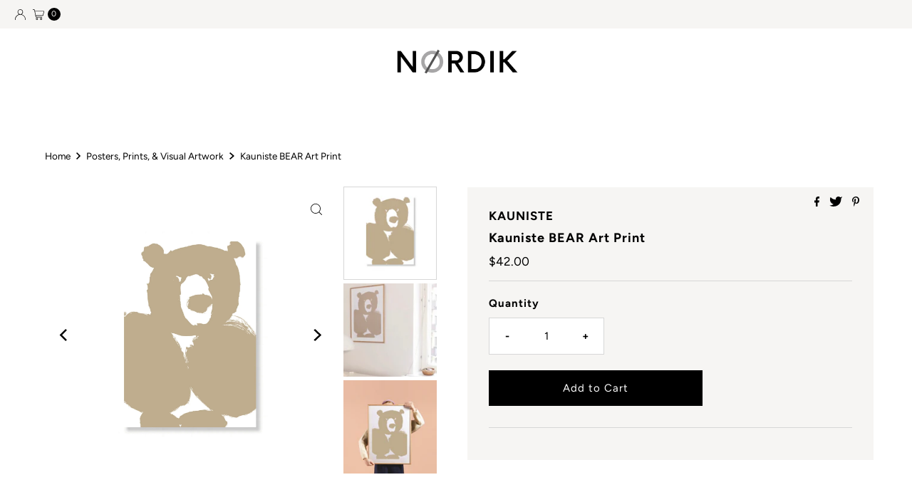

--- FILE ---
content_type: text/html; charset=utf-8
request_url: https://nordik.design/products/kauniste-brown-bear-art-print?view=listing
body_size: 298
content:


<template data-html="listing">

  <a href="/products/kauniste-brown-bear-art-print">
    <div class="reveal square-images"><div class="box-ratio" style="padding-bottom: 100.0%;">
    <img class="lazyload lazyload-fade "
      id=""
      data-src="//nordik.design/cdn/shop/products/45_{width}x.png?v=1636151093"
      data-sizes="auto"
      data-original="//nordik.design/cdn/shop/products/45_500x.png?v=1636151093"data-widths="[150, 250, 350, 450, 550, 650, 750]"alt="Kauniste BEAR Art Print (17 x 24) light brown">
  </div>
      <noscript>
        <img src="//nordik.design/cdn/shop/products/45_1024x.png?v=1636151093" alt="Kauniste BEAR Art Print (17 x 24) light brown">
      </noscript>

      
        <div class="hidden">
          <div class="box-ratio" style="padding-bottom: 100.0%;">
    <img class="lazyload lazyload-fade "
      id="32697633538358"
      data-src="//nordik.design/cdn/shop/products/KAUNISTE-2_{width}x.png?v=1675719854"
      data-sizes="auto"
      data-original="//nordik.design/cdn/shop/products/KAUNISTE-2_500x.png?v=1675719854"data-widths="[150, 250, 350, 450, 550, 650, 750]"alt="Kauniste BEAR Art Print framed on a wall">
  </div>
          <noscript>
            <img src="//nordik.design/cdn/shop/products/KAUNISTE-2_800x.png?v=1675719854" alt="Kauniste BEAR Art Print framed on a wall">
          </noscript>
        </div>
      

      
        
          
        
          
        
          
        
          
        
          
        
          
        
          
        
          
        
          
        
          
        
        
      

      

    </div>
  </a>
  <div class="product-info">
    <a href="/products/kauniste-brown-bear-art-print">
      
      <div class="prod-title">Kauniste BEAR Art Print</div>
    </a>

    
<div class="price price--listing"
><dl class="price__regular">
    <dt>
      <span class="visually-hidden visually-hidden--inline">Regular Price</span>
    </dt>
    <dd>
      <span class="price-item price-item--regular">$42.00
</span>
    </dd>
  </dl>
  <dl class="price__sale">
    <dt>
      <span class="visually-hidden visually-hidden--inline">Sale Price</span>
    </dt>
    <dd>
      <span class="price-item price-item--sale">$42.00
</span>
    </dd>
    <dt>
      <span class="visually-hidden visually-hidden--inline">Regular Price</span>
    </dt>
    <dd>
      <span class="price-item price-item--regular">
        
      </span>
    </dd>
  </dl>
  <dl class="price__unit">
    <dt>
      <span class="visually-hidden visually-hidden--inline">Unit Price</span>
    </dt>
    <dd class="price-unit-price"><span></span><span aria-hidden="true">/</span><span class="visually-hidden">per&nbsp;</span><span></span></dd>
  </dl>
</div>


    
      <span class="shopify-product-reviews-badge" data-id="6636386943051"></span>
    

    

    

  </div>

</template>


--- FILE ---
content_type: text/css
request_url: https://nordik.design/cdn/shop/t/6/assets/stylesheet.css?v=169143956435590670671656699140
body_size: 43826
content:
/** Shopify CDN: Minification failed

Line 10772:2 Expected identifier but found "*"
Line 11120:24 Unexpected "{"
Line 11120:31 Expected ":"

**/
/*
* Mr Parker Shopify theme - created by Richard @ We are Underground
* www.weareunderground.com
*
Gridlock v3.2.1
* A responsive CSS grid system. Part of the Formstone Library.
* http://formstone.it/gridlock/
*
* Copyright 2014 Ben Plum; MIT Licensed
*/

*, :after, :before {
 box-sizing: border-box
}

.gridlock .row {
 width: 92%;
 margin-left: auto;
 margin-right: auto
}

.gridlock .row:after {
 height: 0;
 clear: both;
 content: ".";
 display: block;
 line-height: 0;
 visibility: hidden
}

.gridlock .row .row {
 width: 102.08333333%;
 margin-left: -1.04166667%;
 margin-right: -1.04166667%
}

.gridlock .row .contained .row {
 width: 100%;
 margin-left: 0;
 margin-right: 0
}

.gridlock .row [class*=all-], .gridlock .row [class*=desktop-], .gridlock .row [class*=max-], .gridlock .row [class*=min-], .gridlock .row [class*=mobile-], .gridlock .row [class*=tablet-] {
 float: left;
 margin-left: 1.04166667%;
 margin-right: 1.04166667%
}

.gridlock .row [class*=all-].padded, .gridlock .row [class*=desktop-].padded, .gridlock .row [class*=max-].padded, .gridlock .row [class*=min-].padded, .gridlock .row [class*=mobile-].padded, .gridlock .row [class*=tablet-].padded {
 box-sizing: content-box;
 margin-left: 0;
 margin-right: 0;
 padding-left: 1.04166667%;
 padding-right: 1.04166667%
}

.gridlock .row [class*=all-].contained, .gridlock .row [class*=desktop-].contained, .gridlock .row [class*=max-].contained, .gridlock .row [class*=min-].contained, .gridlock .row [class*=mobile-].contained, .gridlock .row [class*=tablet-].contained {
 margin-left: 0;
 margin-right: 0
}

.gridlock .row [class*=all-].right, .gridlock .row [class*=desktop-].right, .gridlock .row [class*=max-].right, .gridlock .row [class*=min-].right, .gridlock .row [class*=mobile-].right, .gridlock .row [class*=tablet-].right {
 float: right
}

@media screen and (min-width:500px) {
 .gridlock .row {
   width: 480px
 }
 .grid__wrapper {
   max-width: 480px;
 }
}

@media screen and (min-width:740px) {
 .gridlock .row {
   width: 720px
 }
 .grid__wrapper {
   max-width: 720px;
 }
}

@media screen and (min-width:980px) {
 .gridlock .row {
   width: 960px;
 }
 .grid__wrapper {
   max-width: 960px;
 }
}

@media screen and (min-width:1220px) {
 .gridlock .row {
   width: 1200px
 }
 .grid__wrapper {
   max-width: 1200px;
 }
}

@media screen and (min-width:1480px) {
 .gridlock .row {
   width: 1480px
 }
 .grid__wrapper {
   max-width: 1480px;
 }
 .gridlock.ultra_wide .row {
   width: 94%
 }
 .gridlock.ultra_wide .grid__wrapper {
   max-width: 94%;
 }
 .gridlock.ultra_wide .row .grid__wrapper {
   max-width: 100%;
 }
}

@media screen and (max-width:739px) {
 .gridlock-mobile-fluid .row {
   width: 98%
 }
}

.gridlock .row .all-fifth {
 width: 17.91666667%
}

.gridlock .row .all-fourth {
 width: 22.91666667%
}

.gridlock .row .all-third {
 width: 31.25%
}

.gridlock .row .all-half {
 width: 47.91666667%
}

.gridlock .row .all-full {
 width: 97.91666667%
}

.gridlock .row .all-push-fifth {
 margin-left: 21.04166667%
}

.gridlock .row .all-push-fourth {
 margin-left: 26.04166667%
}

.gridlock .row .all-push-third {
 margin-left: 34.375%
}

.gridlock .row .all-push-half {
 margin-left: 51.04166667%
}

.gridlock .row .contained.all-fifth {
 width: 20%
}

.gridlock .row .contained.all-fourth {
 width: 25%
}

.gridlock .row .contained.all-third {
 width: 33.33333333%
}

.gridlock .row .contained.all-half {
 width: 50%
}

.gridlock .row .contained.all-full {
 width: 100%
}

.gridlock .row .contained.all-push-fifth {
 margin-left: 20%
}

.gridlock .row .contained.all-push-fourth {
 margin-left: 25%
}

.gridlock .row .contained.all-push-third {
 margin-left: 33.33333333%
}

.gridlock .row .contained.all-push-half {
 margin-left: 50%
}

.gridlock .row [class*=all-].centered {
 float: none;
 margin-left: auto;
 margin-right: auto
}

.gridlock .row .all-hide {
 display: none
}

@media screen and (max-width:739px) {
 .gridlock .row .mobile-1 {
   width: 31.25%
 }
 .gridlock .row .mobile-2 {
   width: 64.58333333%
 }
 .gridlock .row .mobile-3 {
   width: 97.91666667%
 }
 .gridlock .row .mobile-push-1 {
   margin-left: 34.375%
 }
 .gridlock .row .mobile-push-2 {
   margin-left: 67.70833333%
 }
 .gridlock .row .contained.mobile-1 {
   width: 33.33333333%
 }
 .gridlock .row .contained.mobile-2 {
   width: 66.66666667%
 }
 .gridlock .row .contained.mobile-3 {
   width: 100%
 }
 .gridlock .row .contained.mobile-push-1 {
   margin-left: 33.33333333%
 }
 .gridlock .row .contained.mobile-push-2 {
   margin-left: 66.66666667%
 }
 .gridlock .row .mobile-fifth {
   width: 17.91666667%
 }
 .gridlock .row .mobile-fourth {
   width: 22.91666667%
 }
 .gridlock .row .mobile-third {
   width: 31.25%
 }
 .gridlock .row .mobile-half {
   width: 47.91666667%
 }
 .gridlock .row .mobile-full {
   width: 97.91666667%
 }
 .gridlock .row .mobile-push-fifth {
   margin-left: 21.04166667%
 }
 .gridlock .row .mobile-push-fourth {
   margin-left: 26.04166667%
 }
 .gridlock .row .mobile-push-third {
   margin-left: 34.375%
 }
 .gridlock .row .mobile-push-half {
   margin-left: 51.04166667%
 }
 .gridlock .row .contained.mobile-fifth {
   width: 20%
 }
 .gridlock .row .contained.mobile-fourth {
   width: 25%
 }
 .gridlock .row .contained.mobile-third {
   width: 33.33333333%
 }
 .gridlock .row .contained.mobile-half {
   width: 50%
 }
 .gridlock .row .contained.mobile-full {
   width: 100%
 }
 .gridlock .row .contained.mobile-push-fifth {
   margin-left: 20%
 }
 .gridlock .row .contained.mobile-push-fourth {
   margin-left: 25%
 }
 .gridlock .row .contained.mobile-push-third {
   margin-left: 33.33333333%
 }
 .gridlock .row .contained.mobile-push-half {
   margin-left: 50%
 }
 .gridlock .row [class*=mobile-].centered {
   float: none;
   margin-left: auto;
   margin-right: auto
 }
 .gridlock .row .mobile-hide {
   display: none
 }
}

@media screen and (max-width:499px) {
 .gridlock .row .min-1 {
   width: 31.25%
 }
 .gridlock .row .min-2 {
   width: 64.58333333%
 }
 .gridlock .row .min-3 {
   width: 97.91666667%
 }
 .gridlock .row .min-push-1 {
   margin-left: 34.375%
 }
 .gridlock .row .min-push-2 {
   margin-left: 67.70833333%
 }
 .gridlock .row .contained.min-1 {
   width: 33.33333333%
 }
 .gridlock .row .contained.min-2 {
   width: 66.66666667%
 }
 .gridlock .row .contained.min-3 {
   width: 100%
 }
 .gridlock .row .contained.min-push-1 {
   margin-left: 33.33333333%
 }
 .gridlock .row .contained.min-push-2 {
   margin-left: 66.66666667%
 }
 .gridlock .row .min-fifth {
   width: 17.91666667%
 }
 .gridlock .row .min-fourth {
   width: 22.91666667%
 }
 .gridlock .row .min-third {
   width: 31.25%
 }
 .gridlock .row .min-half {
   width: 47.91666667%
 }
 .gridlock .row .min-full {
   width: 97.91666667%
 }
 .gridlock .row .min-push-fifth {
   margin-left: 21.04166667%
 }
 .gridlock .row .min-push-fourth {
   margin-left: 26.04166667%
 }
 .gridlock .row .min-push-third {
   margin-left: 34.375%
 }
 .gridlock .row .min-push-half {
   margin-left: 51.04166667%
 }
 .gridlock .row .contained.min-fifth {
   width: 20%
 }
 .gridlock .row .contained.min-fourth {
   width: 25%
 }
 .gridlock .row .contained.min-third {
   width: 33.33333333%
 }
 .gridlock .row .contained.min-half {
   width: 50%
 }
 .gridlock .row .contained.min-full {
   width: 100%
 }
 .gridlock .row .contained.min-push-fifth {
   margin-left: 20%
 }
 .gridlock .row .contained.min-push-fourth {
   margin-left: 25%
 }
 .gridlock .row .contained.min-push-third {
   margin-left: 33.33333333%
 }
 .gridlock .row .contained.min-push-half {
   margin-left: 50%
 }
 .gridlock .row [class*=min-].centered {
   float: none;
   margin-left: auto;
   margin-right: auto
 }
 .gridlock .row .min-hide {
   display: none
 }
}

@media screen and (min-width:740px) and (max-width:979px) {
 .gridlock .row .tablet-1 {
   width: 14.58333333%
 }
 .gridlock .row .tablet-2 {
   width: 31.25%
 }
 .gridlock .row .tablet-3 {
   width: 47.91666667%
 }
 .gridlock .row .tablet-4 {
   width: 64.58333333%
 }
 .gridlock .row .tablet-5 {
   width: 81.25%
 }
 .gridlock .row .tablet-6 {
   width: 97.91666667%
 }
 .gridlock .row .tablet-push-1 {
   margin-left: 17.70833333%
 }
 .gridlock .row .tablet-push-2 {
   margin-left: 34.375%
 }
 .gridlock .row .tablet-push-3 {
   margin-left: 51.04166667%
 }
 .gridlock .row .tablet-push-4 {
   margin-left: 67.70833333%
 }
 .gridlock .row .tablet-push-5 {
   margin-left: 84.375%
 }
 .gridlock .row .contained.tablet-1 {
   width: 16.66666667%
 }
 .gridlock .row .contained.tablet-2 {
   width: 33.33333333%
 }
 .gridlock .row .contained.tablet-3 {
   width: 50%
 }
 .gridlock .row .contained.tablet-4 {
   width: 66.66666667%
 }
 .gridlock .row .contained.tablet-5 {
   width: 83.33333333%
 }
 .gridlock .row .contained.tablet-6 {
   width: 100%
 }
 .gridlock .row .contained.tablet-push-1 {
   margin-left: 16.66666667%
 }
 .gridlock .row .contained.tablet-push-2 {
   margin-left: 33.33333333%
 }
 .gridlock .row .contained.tablet-push-3 {
   margin-left: 50%
 }
 .gridlock .row .contained.tablet-push-4 {
   margin-left: 66.66666667%
 }
 .gridlock .row .contained.tablet-push-5 {
   margin-left: 83.33333333%
 }
 .gridlock .row .tablet-fifth {
   width: 17.91666667%
 }
 .gridlock .row .tablet-fourth {
   width: 22.91666667%
 }
 .gridlock .row .tablet-third {
   width: 31.25%
 }
 .gridlock .row .tablet-three-quarter {
   width: 72.9%
 }
 .gridlock .row .tablet-two-thirds {
   width: 64.5%
 }
 .gridlock .row .tablet-half {
   width: 47.91666667%
 }
 .gridlock .row .tablet-full {
   width: 97.91666667%
 }
 .gridlock .row .tablet-push-fifth {
   margin-left: 21.04166667%
 }
 .gridlock .row .tablet-push-fourth {
   margin-left: 26.04166667%
 }
 .gridlock .row .tablet-push-third {
   margin-left: 34.375%
 }
 .gridlock .row .tablet-push-half {
   margin-left: 51.04166667%
 }
 .gridlock .row .contained.tablet-fifth {
   width: 20%
 }
 .gridlock .row .contained.tablet-fourth {
   width: 25%
 }
 .gridlock .row .contained.tablet-third {
   width: 33.33333333%
 }
 .gridlock .row .contained.tablet-half {
   width: 50%
 }
 .gridlock .row .contained.tablet-full {
   width: 100%
 }
 .gridlock .row .contained.tablet-push-fifth {
   margin-left: 20%
 }
 .gridlock .row .contained.tablet-push-fourth {
   margin-left: 25%
 }
 .gridlock .row .contained.tablet-push-third {
   margin-left: 33.33333333%
 }
 .gridlock .row .contained.tablet-push-half {
   margin-left: 50%
 }
 .gridlock .row [class*=tablet-].centered {
   float: none;
   margin-left: auto;
   margin-right: auto
 }
 .gridlock .row .tablet-hide {
   display: none !important
 }
}

@media screen and (min-width:980px) {
 .gridlock .row .desktop-1 {
   width: 6.25%
 }
 .gridlock .row .desktop-2 {
   width: 14.58333333%
 }
 .gridlock .row .desktop-3 {
   width: 22.91666667%
 }
 .gridlock .row .desktop-4 {
   width: 31.25%
 }
 .gridlock .row .desktop-5 {
   width: 39.58333333%
 }
 .gridlock .row .desktop-6 {
   width: 47.91666667%
 }
 .gridlock .row .desktop-7 {
   width: 56.25%
 }
 .gridlock .row .desktop-8 {
   width: 64.58333333%
 }
 .gridlock .row .desktop-9 {
   width: 72.91666667%
 }
 .gridlock .row .desktop-10 {
   width: 81.25%
 }
 .gridlock .row .desktop-11 {
   width: 89.58333333%
 }
 .gridlock .row .desktop-12 {
   width: 97.91666667%
 }
 .gridlock .row .desktop-push-1 {
   margin-left: 9.375%
 }
 .gridlock .row .desktop-push-2 {
   margin-left: 17.70833333%
 }
 .gridlock .row .desktop-push-3 {
   margin-left: 26.04166667%
 }
 .gridlock .row .desktop-push-4 {
   margin-left: 34.375%
 }
 .gridlock .row .desktop-push-5 {
   margin-left: 42.70833333%
 }
 .gridlock .row .desktop-push-6 {
   margin-left: 51.04166667%
 }
 .gridlock .row .desktop-push-7 {
   margin-left: 59.375%
 }
 .gridlock .row .desktop-push-8 {
   margin-left: 67.70833333%
 }
 .gridlock .row .desktop-push-9 {
   margin-left: 76.04166667%
 }
 .gridlock .row .desktop-push-10 {
   margin-left: 84.375%
 }
 .gridlock .row .desktop-push-11 {
   margin-left: 92.70833333%
 }
 .gridlock .row .contained.desktop-1 {
   width: 8.33333333%
 }
 .gridlock .row .contained.desktop-2 {
   width: 16.66666667%
 }
 .gridlock .row .contained.desktop-3 {
   width: 25%
 }
 .gridlock .row .contained.desktop-4 {
   width: 33.33333333%
 }
 .gridlock .row .contained.desktop-5 {
   width: 41.66666667%
 }
 .gridlock .row .contained.desktop-6 {
   width: 50%
 }
 .gridlock .row .contained.desktop-7 {
   width: 58.33333333%
 }
 .gridlock .row .contained.desktop-8 {
   width: 66.66666667%
 }
 .gridlock .row .contained.desktop-9 {
   width: 75%
 }
 .gridlock .row .contained.desktop-10 {
   width: 83.33333333%
 }
 .gridlock .row .contained.desktop-11 {
   width: 91.66666667%
 }
 .gridlock .row .contained.desktop-12 {
   width: 100%
 }
 .gridlock .row .contained.desktop-push-1 {
   margin-left: 8.33333333%
 }
 .gridlock .row .contained.desktop-push-2 {
   margin-left: 16.66666667%
 }
 .gridlock .row .contained.desktop-push-3 {
   margin-left: 25%
 }
 .gridlock .row .contained.desktop-push-4 {
   margin-left: 33.33333333%
 }
 .gridlock .row .contained.desktop-push-5 {
   margin-left: 41.66666667%
 }
 .gridlock .row .contained.desktop-push-6 {
   margin-left: 50%
 }
 .gridlock .row .contained.desktop-push-7 {
   margin-left: 58.33333333%
 }
 .gridlock .row .contained.desktop-push-8 {
   margin-left: 66.66666667%
 }
 .gridlock .row .contained.desktop-push-9 {
   margin-left: 75%
 }
 .gridlock .row .contained.desktop-push-10 {
   margin-left: 83.33333333%
 }
 .gridlock .row .contained.desktop-push-11 {
   margin-left: 91.66666667%
 }
 .gridlock .row .desktop-fifth {
   width: 17.91666667%
 }
 .gridlock .row .desktop-fourth {
   width: 22.91666667%
 }
 .gridlock .row .desktop-third {
   width: 31.25%
 }
 .gridlock .row .desktop-half {
   width: 47.91666667%
 }
 .gridlock .row .desktop-full {
   width: 97.91666667%
 }
 .gridlock .row .desktop-push-fifth {
   margin-left: 21.04166667%
 }
 .gridlock .row .desktop-push-fourth {
   margin-left: 26.04166667%
 }
 .gridlock .row .desktop-push-third {
   margin-left: 34.375%
 }
 .gridlock .row .desktop-push-half {
   margin-left: 51.04166667%
 }
 .gridlock .row .contained.desktop-fifth {
   width: 20%
 }
 .gridlock .row .contained.desktop-fourth {
   width: 25%
 }
 .gridlock .row .contained.desktop-third {
   width: 33.33333333%
 }
 .gridlock .row .contained.desktop-half {
   width: 50%
 }
 .gridlock .row .contained.desktop-full {
   width: 100%
 }
 .gridlock .row .contained.desktop-push-fifth {
   margin-left: 20%
 }
 .gridlock .row .contained.desktop-push-fourth {
   margin-left: 25%
 }
 .gridlock .row .contained.desktop-push-third {
   margin-left: 33.33333333%
 }
 .gridlock .row .contained.desktop-push-half {
   margin-left: 50%
 }
 .gridlock .row [class*=desktop-].centered {
   float: none;
   margin-left: auto;
   margin-right: auto
 }
 .gridlock .row .desktop-hide {
   display: none !important
 }
}

@media screen and (min-width:1220px) {
 .gridlock .row .max-1 {
   width: 6.25%
 }
 .gridlock .row .max-2 {
   width: 14.58333333%
 }
 .gridlock .row .max-3 {
   width: 22.91666667%
 }
 .gridlock .row .max-4 {
   width: 31.25%
 }
 .gridlock .row .max-5 {
   width: 39.58333333%
 }
 .gridlock .row .max-6 {
   width: 47.91666667%
 }
 .gridlock .row .max-7 {
   width: 56.25%
 }
 .gridlock .row .max-8 {
   width: 64.58333333%
 }
 .gridlock .row .max-9 {
   width: 72.91666667%
 }
 .gridlock .row .max-10 {
   width: 81.25%
 }
 .gridlock .row .max-11 {
   width: 89.58333333%
 }
 .gridlock .row .max-12 {
   width: 97.91666667%
 }
 .gridlock .row .max-push-1 {
   margin-left: 9.375%
 }
 .gridlock .row .max-push-2 {
   margin-left: 17.70833333%
 }
 .gridlock .row .max-push-3 {
   margin-left: 26.04166667%
 }
 .gridlock .row .max-push-4 {
   margin-left: 34.375%
 }
 .gridlock .row .max-push-5 {
   margin-left: 42.70833333%
 }
 .gridlock .row .max-push-6 {
   margin-left: 51.04166667%
 }
 .gridlock .row .max-push-7 {
   margin-left: 59.375%
 }
 .gridlock .row .max-push-8 {
   margin-left: 67.70833333%
 }
 .gridlock .row .max-push-9 {
   margin-left: 76.04166667%
 }
 .gridlock .row .max-push-10 {
   margin-left: 84.375%
 }
 .gridlock .row .max-push-11 {
   margin-left: 92.70833333%
 }
 .gridlock .row .contained.max-1 {
   width: 8.33333333%
 }
 .gridlock .row .contained.max-2 {
   width: 16.66666667%
 }
 .gridlock .row .contained.max-3 {
   width: 25%
 }
 .gridlock .row .contained.max-4 {
   width: 33.33333333%
 }
 .gridlock .row .contained.max-5 {
   width: 41.66666667%
 }
 .gridlock .row .contained.max-6 {
   width: 50%
 }
 .gridlock .row .contained.max-7 {
   width: 58.33333333%
 }
 .gridlock .row .contained.max-8 {
   width: 66.66666667%
 }
 .gridlock .row .contained.max-9 {
   width: 75%
 }
 .gridlock .row .contained.max-10 {
   width: 83.33333333%
 }
 .gridlock .row .contained.max-11 {
   width: 91.66666667%
 }
 .gridlock .row .contained.max-12 {
   width: 100%
 }
 .gridlock .row .contained.max-push-1 {
   margin-left: 8.33333333%
 }
 .gridlock .row .contained.max-push-2 {
   margin-left: 16.66666667%
 }
 .gridlock .row .contained.max-push-3 {
   margin-left: 25%
 }
 .gridlock .row .contained.max-push-4 {
   margin-left: 33.33333333%
 }
 .gridlock .row .contained.max-push-5 {
   margin-left: 41.66666667%
 }
 .gridlock .row .contained.max-push-6 {
   margin-left: 50%
 }
 .gridlock .row .contained.max-push-7 {
   margin-left: 58.33333333%
 }
 .gridlock .row .contained.max-push-8 {
   margin-left: 66.66666667%
 }
 .gridlock .row .contained.max-push-9 {
   margin-left: 75%
 }
 .gridlock .row .contained.max-push-10 {
   margin-left: 83.33333333%
 }
 .gridlock .row .contained.max-push-11 {
   margin-left: 91.66666667%
 }
 .gridlock .row .max-fifth {
   width: 17.91666667%
 }
 .gridlock .row .max-fourth {
   width: 22.91666667%
 }
 .gridlock .row .max-third {
   width: 31.25%
 }
 .gridlock .row .max-half {
   width: 47.91666667%
 }
 .gridlock .row .max-full {
   width: 97.91666667%
 }
 .gridlock .row .max-push-fifth {
   margin-left: 21.04166667%
 }
 .gridlock .row .max-push-fourth {
   margin-left: 26.04166667%
 }
 .gridlock .row .max-push-third {
   margin-left: 34.375%
 }
 .gridlock .row .max-push-half {
   margin-left: 51.04166667%
 }
 .gridlock .row .contained.max-fifth {
   width: 20%
 }
 .gridlock .row .contained.max-fourth {
   width: 25%
 }
 .gridlock .row .contained.max-third {
   width: 33.33333333%
 }
 .gridlock .row .contained.max-half {
   width: 50%
 }
 .gridlock .row .contained.max-full {
   width: 100%
 }
 .gridlock .row .contained.max-push-fifth {
   margin-left: 20%
 }
 .gridlock .row .contained.max-push-fourth {
   margin-left: 25%
 }
 .gridlock .row .contained.max-push-third {
   margin-left: 33.33333333%
 }
 .gridlock .row .contained.max-push-half {
   margin-left: 50%
 }
 .gridlock .row [class*=max-].centered {
   float: none;
   margin-left: auto;
   margin-right: auto
 }
 .gridlock .row .max-hide {
   display: none
 }
}

.gridlock-fluid .row {
 width: 98%
}

*, *:before, *:after {
  box-sizing: border-box;
}


/* =============== */
/* = CSS Grid = */
/* =============== */
.grid__wrapper {
  margin: 0 auto;
  padding-left: 1.04166667%;
  padding-right: 1.04166667%;
  display: grid;
  grid-column-gap: 1rem;
  grid-row-gap: 1rem;
  grid-template-columns: repeat(12, 1fr);
  grid-template-rows: auto;
}

.grid__wrapper-nest {
  display: grid !important;
}

.grid__wrapper.aflow {
  grid-auto-flow: dense;
}

.grid__wrapper.narrow {
  padding-left: 7%;
  padding-right: 7%;
}

.grid__wrapper.full {
  padding-left: 1.25%;
  padding-right: 1.25%;
  max-width: unset;
  width: 100%;
}

.grid__wrapper.no_padding {
  padding-left: 0;
  padding-right: 0;
  margin-left: auto;
  margin-right: auto;
}

.grid__wrapper.edge {
  padding-left: 0;
  padding-right: 0;
  margin-left: 0;
  margin-right: 0;
  width: 100%;
  max-width: unset;
}

.grid__wrapper > .first {
  order: 1;
}

.grid__wrapper > .last {
  order: 2;
}

/* Inline Grid Columns */
.grid__wrapper > * {
  display: inline-block;
  padding: 0;
  vertical-align: top;
}

.span-1 {
  width: 8.3333333%;
}
.span-2 {
  width: 16.666666%;
}
.span-3 {
  width: 25%;
}
.span-4 {
  width: 33.333333%;
}
.span-5 {
  width: 41.666666%;
}
.span-6 {
  width: 50%;
}
.span-7 {
  width: 58.333333%;
}
.span-8 {
  width: 66.666666%;
}
.span-9 {
  width: 75%;
}
.span-10 {
  width: 83.33333%;
}
.span-11 {
  width: 91.666667%;
}
.span-12 {
  width: 100%;
}

/* Grid Row Template */
.grid__wrapper.gtr1 {
  grid-template-rows: 1fr;
}
.grid__wrapper.gtr2 {
  grid-template-rows: 1fr 1fr;
}
.grid__wrapper.gtr3 {
  grid-template-rows: 1fr 1fr 1fr;
}
.grid__wrapper.gtr4 {
  grid-template-rows: 1fr 1fr 1fr 1fr;
}

.gr1 { grid-row: span 1; }
.gr2 { grid-row: span 2; }
.gr3 { grid-row: span 3; }
.gr4 { grid-row: span 4; }

/* Grid Gap */
.cg0 { grid-column-gap: 0; }
.cg1 { grid-column-gap: 6px; }
.cg2 { grid-column-gap: 9px; }
.cg3 { grid-column-gap: 12px; }
.cg4 { grid-column-gap: 15px; }
.cg5 { grid-column-gap: 18px; }
.cg6 { grid-column-gap: 21px; }
.cg7 { grid-column-gap: 24px; }
.cg8 { grid-column-gap: 27px; }
.cg9 { grid-column-gap: 30px; }

.rg0 { grid-row-gap: 0; }
.rg1 { grid-row-gap: 6px; }
.rg2 { grid-row-gap: 9px; }
.rg3 { grid-row-gap: 12px; }
.rg4 { grid-row-gap: 15px; }
.rg5 { grid-row-gap: 18px; }
.rg6 { grid-row-gap: 21px; }
.rg7 { grid-row-gap: 24px; }
.rg8 { grid-row-gap: 27px; }
.rg9 { grid-row-gap: 30px; }

/* Align Text */
.a-left { text-align: left; }
.a-right { text-align: right; }
.a-center { text-align: center; }

/* Align Self */
.v-start { align-self: start; vertical-align: top; }
.v-center { align-self: center; vertical-align: middle; }
.v-end { align-self: end; vertical-align: bottom; }
.v-stretch { align-self: stretch; }
.vi-center { display: inline;  vertical-align: middle; }
.vib-center { display: inline-block;  vertical-align: middle; }

/* Justify Self */
.h-start { justify-self: start; }
.h-center { justify-self: center; }
.h-end { justify-self: end; }
.h-stretch { justify-self: stretch; }

/* Place Self */
.vh-start { place-self: start; }
.vv-center { place-self: center; }
.vh-end { place-self: end; }
.vh-stretch { place-self: stretch; }

.absolute-center {
  position: absolute;
  transform: translate(-50%, -50%);
  top: 50%;
  left: 50%;
}

@supports (display: grid) {
  /* Grid Columns */
  .span-1 { grid-column: 1; width: 100%; }
  .span-2 { grid-column: 1 / 3; width: 100%; }
  .span-3 { grid-column: 1 / 4; width: 100%; }
  .span-4, .span-third { grid-column: 1 / 5; width: 100%; }
  .span-5 { grid-column: 1 / 6; width: 100%; }
  .span-6 { grid-column: 1 / 7; width: 100%; }
  .span-7 { grid-column: 1 / 8; width: 100%; }
  .span-8 { grid-column: 1 / 9; width: 100%; }
  .span-9 { grid-column: 1 / 10; width: 100%; }
  .span-10 { grid-column: 1 / 11; width: 100%; }
  .span-11 { grid-column: 1 / 12; width: 100%; }
  .span-12 { grid-column: 1 / 13; width: 100%; }

  .span-6.first { grid-column: 1 / 7; width: 100%; }
  .span-6.last { grid-column: 7 / 13; width: 100%; }
  .span-8.first { grid-column: 1 / 9; width: 100%; }
  .span-4.last { grid-column: 9 / 13; width: 100%; }
  .span-4.first { grid-column: 1 / 5; width: 100%; }
  .span-8.last { grid-column: 5 / 13; width: 100%; }
  .span-9.first { grid-column: 1 / 10; width: 100%; }
  .span-3.last { grid-column: 10 / 13; width: 100%; }
  .span-3.first { grid-column: 1 / 4; width: 100%; }
  .span-9.last { grid-column: 4 / 13; width: 100%; }

  /* Grid Auto Columns */
  .span-1.auto { grid-column: auto / span 1; width: 100%; }
  .span-2.auto { grid-column: auto / span 2; width: 100%; }
  .span-3.auto { grid-column: auto / span 3; width: 100%; }
  .span-4.auto, .span-third.auto { grid-column: auto / span 4; width: 100%; }
  .span-5.auto { grid-column: auto / span 5; width: 100%; }
  .span-6.auto { grid-column: auto / span 6; width: 100%; }
  .span-7.auto { grid-column: auto / span 7; width: 100%; }
  .span-8.auto { grid-column: auto / span 8; width: 100%; }
  .span-9.auto { grid-column: auto / span 9; width: 100%; }
  .span-10.auto { grid-column: auto / span 10; width: 100%; }
  .span-11.auto { grid-column: auto / span 11; width: 100%; }
  .span-12.auto { grid-column: auto / span 12; width: 100%; }

  /* Grid Push Columns */
  .span-1.push-1 { grid-column: 2 / 3; width: 100%; }
  .span-1.push-2 { grid-column: 3 / 4; width: 100%; }
  .span-1.push-3 { grid-column: 4 / 5; width: 100%; }
  .span-1.push-4 { grid-column: 5 / 6; width: 100%; }
  .span-1.push-5 { grid-column: 6 / 7; width: 100%; }
  .span-1.push-6 { grid-column: 7 / 8; width: 100%; }
  .span-1.push-7 { grid-column: 8 / 9; width: 100%; }
  .span-1.push-8 { grid-column: 9 / 10; width: 100%; }
  .span-1.push-9 { grid-column: 10 / 11; width: 100%; }
  .span-1.push-10 { grid-column: 11 / 12; width: 100%; }
  .span-1.push-11 { grid-column: 12 / 13; width: 100%; }

  .span-2.push-1 { grid-column: 2 / 4; width: 100%; }
  .span-2.push-2 { grid-column: 3 / 5; width: 100%; }
  .span-2.push-3 { grid-column: 4 / 6; width: 100%; }
  .span-2.push-4 { grid-column: 5 / 7; width: 100%; }
  .span-2.push-5 { grid-column: 6 / 8; width: 100%; }
  .span-2.push-6 { grid-column: 7 / 9; width: 100%; }
  .span-2.push-7 { grid-column: 8 / 10; width: 100%; }
  .span-2.push-8 { grid-column: 9 / 11; width: 100%; }
  .span-2.push-9 { grid-column: 10 / 12; width: 100%; }
  .span-2.push-10 { grid-column: 11 / 13; width: 100%; }

  .span-3.push-1 { grid-column: 2 / 5; width: 100%; }
  .span-3.push-2 { grid-column: 3 / 6; width: 100%; }
  .span-3.push-3 { grid-column: 4 / 7; width: 100%; }
  .span-3.push-4 { grid-column: 5 / 8; width: 100%; }
  .span-3.push-5 { grid-column: 6 / 9; width: 100%; }
  .span-3.push-6 { grid-column: 7 / 10; width: 100%; }
  .span-3.push-7 { grid-column: 8 / 11; width: 100%; }
  .span-3.push-8 { grid-column: 9 / 12; width: 100%; }
  .span-3.push-9 { grid-column: 10 / 13; width: 100%; }

  .span-4.push-1 { grid-column: 2 / 6; width: 100%; }
  .span-4.push-2 { grid-column: 3 / 7; width: 100%; }
  .span-4.push-3 { grid-column: 4 / 8; width: 100%; }
  .span-4.push-4 { grid-column: 5 / 9; width: 100%; }
  .span-4.push-5 { grid-column: 6 / 10; width: 100%; }
  .span-4.push-6 { grid-column: 7 / 11; width: 100%; }
  .span-4.push-7 { grid-column: 8 / 12; width: 100%; }
  .span-4.push-8 { grid-column: 9 / 13; width: 100%; }

  .span-5.push-1 { grid-column: 2 / 7; width: 100%; }
  .span-5.push-2 { grid-column: 3 / 8; width: 100%; }
  .span-5.push-3 { grid-column: 4 / 9; width: 100%; }
  .span-5.push-4 { grid-column: 5 / 10; width: 100%; }
  .span-5.push-5 { grid-column: 6 / 11; width: 100%; }
  .span-5.push-6 { grid-column: 7 / 12; width: 100%; }
  .span-5.push-7 { grid-column: 8 / 13; width: 100%; }

  .span-6.push-1 { grid-column: 2 / 8; width: 100%; }
  .span-6.push-2 { grid-column: 3 / 9; width: 100%; }
  .span-6.push-3 { grid-column: 4 / 10; width: 100%; }
  .span-6.push-4 { grid-column: 5 / 11; width: 100%; }
  .span-6.push-5 { grid-column: 6 / 12; width: 100%; }
  .span-6.push-6 { grid-column: 7 / 13; width: 100%; }

  .span-7.push-1 { grid-column: 2 / 9; width: 100%; }
  .span-7.push-2 { grid-column: 3 / 10; width: 100%; }
  .span-7.push-3 { grid-column: 4 / 11; width: 100%; }
  .span-7.push-4 { grid-column: 5 / 12; width: 100%; }
  .span-7.push-5 { grid-column: 6 / 13; width: 100%; }

  .span-8.push-1 { grid-column: 2 / 10; width: 100%; }
  .span-8.push-2 { grid-column: 3 / 11; width: 100%; }
  .span-8.push-3 { grid-column: 4 / 12; width: 100%; }
  .span-8.push-4 { grid-column: 5 / 13; width: 100%; }

  .span-9.push-1 { grid-column: 2 / 11; width: 100%; }
  .span-9.push-2 { grid-column: 3 / 12; width: 100%; }
  .span-9.push-3 { grid-column: 4 / 13; width: 100%; }

  .span-10.push-1 { grid-column: 2 / 12; width: 100%; }
  .span-10.push-2 { grid-column: 3 / 13; width: 100%; }

  .span-11.push-1 { grid-column: 2 / 13; width: 100%; }

  @media (min-width: 981px){
    .desktop-hide {
      display: none !important;
    }
  }

  /* Mobile Grid Columns */
  @media (max-width: 739px) {
    .sm-span-1.auto { grid-column: auto / span 1 !important; width: 100%; }
    .sm-span-2.auto { grid-column: auto / span 2 !important; width: 100%; }
    .sm-span-3.auto { grid-column: auto / span 3 !important; width: 100%; }
    .sm-span-4.auto, .sm-span-third.auto { grid-column: auto / span 4 !important; width: 100%; }
    .sm-span-5.auto { grid-column: auto / span 5 !important; width: 100%; }
    .sm-span-6.auto { grid-column: auto / span 6 !important; width: 100%; }
    .sm-span-7.auto { grid-column: auto / span 7 !important; width: 100%; }
    .sm-span-8.auto { grid-column: auto / span 8 !important; width: 100%; }
    .sm-span-9.auto { grid-column: auto / span 9 !important; width: 100%; }
    .sm-span-10.auto { grid-column: auto / span 10 !important; width: 100%; }
    .sm-span-11.auto { grid-column: auto / span 11 !important; width: 100%; }
    .sm-span-12.auto { grid-column: auto / span 12 !important; width: 100%; }

    .sm-cg0 { grid-column-gap: 0; }
    .sm-cg1 { grid-column-gap: 6px; }
    .sm-cg2 { grid-column-gap: 9px; }
    .sm-cg3 { grid-column-gap: 12px; }
    .sm-cg4 { grid-column-gap: 15px; }
    .sm-cg5 { grid-column-gap: 18px; }
    .sm-cg6 { grid-column-gap: 21px; }
    .sm-cg7 { grid-column-gap: 24px; }
    .sm-cg8 { grid-column-gap: 27px; }
    .sm-cg9 { grid-column-gap: 30px; }

    .sm-rg0 { grid-row-gap: 0; }
    .sm-rg1 { grid-row-gap: 6px; }
    .sm-rg2 { grid-row-gap: 9px; }
    .sm-rg3 { grid-row-gap: 12px; }
    .sm-rg4 { grid-row-gap: 15px; }
    .sm-rg5 { grid-row-gap: 18px; }
    .sm-rg6 { grid-row-gap: 21px; }
    .sm-rg7 { grid-row-gap: 24px; }
    .sm-rg8 { grid-row-gap: 27px; }
    .sm-rg9 { grid-row-gap: 30px; }

    .mobile-hide {
      display: none !important;
    }
    /* Align Text */
    .sm-a-left { text-align: left; }
    .sm-a-right { text-align: right; }
    .sm-a-center { text-align: center; }

    /* Align Self */
    .sm-v-start { align-self: start; vertical-align: top; }
    .sm-v-center { align-self: center; vertical-align: middle; }
    .sm-v-end { align-self: end; vertical-align: bottom; }
    .sm-v-stretch { align-self: stretch; }

    /* Justify Self */
    .sm-h-start { justify-self: start; }
    .sm-h-center { justify-self: center; }
    .sm-h-end { justify-self: end; }
    .sm-h-stretch { justify-self: stretch; }

    /* Place Self */
    .sm-vh-start { place-self: start; }
    .sm-vv-center { place-self: center; }
    .sm-vh-end { place-self: end; }
    .sm-vh-stretch { place-self: stretch; }
  }

  /* Tablet Grid */
  @media (min-width: 740px) and (max-width: 980px) {
    .md-span-12.auto { grid-column: auto / span 12 !important; width: 100%; }
    .md-span-1.auto { grid-column: auto / span 1 !important; width: 100%; }
    .md-span-2.auto { grid-column: auto / span 2 !important; width: 100%; }
    .md-span-3.auto { grid-column: auto / span 3 !important; width: 100%; }
    .md-span-4.auto, .md-span-third.auto { grid-column: auto / span 4 !important; width: 100%; }
    .md-span-5.auto { grid-column: auto / span 5 !important; width: 100%; }
    .md-span-6.auto { grid-column: auto / span 6 !important; width: 100%; }
    .md-span-7.auto { grid-column: auto / span 7 !important; width: 100%; }
    .md-span-8.auto { grid-column: auto / span 8 !important; width: 100%; }
    .md-span-9.auto { grid-column: auto / span 9 !important; width: 100%; }
    .md-span-10.auto { grid-column: auto / span 10 !important; width: 100%; }
    .md-span-11.auto { grid-column: auto / span 11 !important; width: 100%; }
    .md-span-12.auto { grid-column: auto / span 12 !important; width: 100%; }
    .md-span-12.auto { grid-column: auto / span 12 !important; width: 100%; }

    .md-cg0 { grid-column-gap: 0; }
    .md-cg1 { grid-column-gap: 6px; }
    .md-cg2 { grid-column-gap: 9px; }
    .md-cg3 { grid-column-gap: 12px; }
    .md-cg4 { grid-column-gap: 15px; }
    .md-cg5 { grid-column-gap: 18px; }
    .md-cg6 { grid-column-gap: 21px; }
    .md-cg7 { grid-column-gap: 24px; }
    .md-cg8 { grid-column-gap: 27px; }
    .md-cg9 { grid-column-gap: 30px; }

    .md-rg0 { grid-row-gap: 0; }
    .md-rg1 { grid-row-gap: 6px; }
    .md-rg2 { grid-row-gap: 9px; }
    .md-rg3 { grid-row-gap: 12px; }
    .md-rg4 { grid-row-gap: 15px; }
    .md-rg5 { grid-row-gap: 18px; }
    .md-rg6 { grid-row-gap: 21px; }
    .md-rg7 { grid-row-gap: 24px; }
    .md-rg8 { grid-row-gap: 27px; }
    .md-rg9 { grid-row-gap: 30px; }

    .tablet-hide {
      display: none !important;
    }
    /* Align Text */
    .md-a-left { text-align: left; }
    .md-a-right { text-align: right; }
    .md-a-center { text-align: center; }

    /* Align Self */
    .md-v-start { align-self: start; vertical-align: top; }
    .md-v-center { align-self: center; vertical-align: middle; }
    .md-v-end { align-self: end; vertical-align: bottom; }
    .md-v-stretch { align-self: stretch; }

    /* Justify Self */
    .md-h-start { justify-self: start; }
    .md-h-center { justify-self: center; }
    .md-h-end { justify-self: end; }
    .md-h-stretch { justify-self: stretch; }

    /* Place Self */
    .md-vh-start { place-self: start; }
    .md-vv-center { place-self: center; }
    .md-vh-end { place-self: end; }
    .md-vh-stretch { place-self: stretch; }
  }

  /* Mobile & Tablet Grid */
  @media (max-width: 980px) {
    .dv-span-12.auto { grid-column: auto / span 12 !important; width: 100%; }
    .dv-span-1.auto { grid-column: auto / span 1 !important; width: 100%; }
    .dv-span-2.auto { grid-column: auto / span 2 !important; width: 100%; }
    .dv-span-3.auto { grid-column: auto / span 3 !important; width: 100%; }
    .dv-span-4.auto, .md-span-third.auto { grid-column: auto / span 4 !important; width: 100%; }
    .dv-span-5.auto { grid-column: auto / span 5 !important; width: 100%; }
    .dv-span-6.auto { grid-column: auto / span 6 !important; width: 100%; }
    .dv-span-7.auto { grid-column: auto / span 7 !important; width: 100%; }
    .dv-span-8.auto { grid-column: auto / span 8 !important; width: 100%; }
    .dv-span-9.auto { grid-column: auto / span 9 !important; width: 100%; }
    .dv-span-10.auto { grid-column: auto / span 10 !important; width: 100%; }
    .dv-span-11.auto { grid-column: auto / span 11 !important; width: 100%; }
    .dv-span-12.auto { grid-column: auto / span 12 !important; width: 100%; }

    .dv-cg0 { grid-column-gap: 0; }
    .dv-cg1 { grid-column-gap: 6px; }
    .dv-cg2 { grid-column-gap: 9px; }
    .dv-cg3 { grid-column-gap: 12px; }
    .dv-cg4 { grid-column-gap: 15px; }
    .dv-cg5 { grid-column-gap: 18px; }
    .dv-cg6 { grid-column-gap: 21px; }
    .dv-cg7 { grid-column-gap: 24px; }
    .dv-cg8 { grid-column-gap: 27px; }
    .dv-cg9 { grid-column-gap: 30px; }

    .dv-rg0 { grid-row-gap: 0; }
    .dv-rg1 { grid-row-gap: 6px; }
    .dv-rg2 { grid-row-gap: 9px; }
    .dv-rg3 { grid-row-gap: 12px; }
    .dv-rg4 { grid-row-gap: 15px; }
    .dv-rg5 { grid-row-gap: 18px; }
    .dv-rg6 { grid-row-gap: 21px; }
    .dv-rg7 { grid-row-gap: 24px; }
    .dv-rg8 { grid-row-gap: 27px; }
    .dv-rg9 { grid-row-gap: 30px; }

    .device-hide {
      display: none !important;
    }

    /* Align Text */
    .dv-a-left { text-align: left; }
    .dv-a-right { text-align: right; }
    .dv-a-center { text-align: center; }

    /* Align Self */
    .dv-v-start { align-self: start; vertical-align: top; }
    .dv-v-center { align-self: center; vertical-align: middle; }
    .dv-v-end { align-self: end; vertical-align: bottom; }
    .dv-v-stretch { align-self: stretch; }

    /* Justify Self */
    .dv-h-start { justify-self: start; }
    .dv-h-center { justify-self: center; }
    .dv-h-end { justify-self: end; }
    .dv-h-stretch { justify-self: stretch; }

    /* Place Self */
    .dv-vh-start { place-self: start; }
    .dv-vv-center { place-self: center; }
    .dv-vh-end { place-self: end; }
    .dv-vh-stretch { place-self: stretch; }
  }
}

/* --- Margin --- */
.m0  { margin:        0 !important; }
.mt0 { margin-top:    0 !important; }
.mr0 { margin-right:  0 !important; }
.mb0 { margin-bottom: 0 !important; }
.ml0 { margin-left:   0 !important; }
.mx0 { margin-left:   0 !important; margin-right:  0 !important; }
.my0 { margin-top:    0 !important; margin-bottom: 0 !important; }
.mt50 { margin-top: 50px; }

.m-auto  { margin: auto !important; }
.mt-auto { margin-top: auto !important; }
.mr-auto { margin-right: auto !important; }
.mb-auto { margin-bottom: auto !important; }
.ml-auto { margin-left: auto !important; }
.mx-auto { margin-left: auto !important; margin-right: auto !important; }
.my-auto { margin-top: auto !important; margin-bottom: auto !important; }

/* --- Padding --- */
.p0  { padding: 0 !important; }
.pt0 { padding-top: 0 !important; }
.pr0 { padding-right: 0 !important; }
.pb0 { padding-bottom: 0 !important; }
.pl0 { padding-left: 0 !important; }
.px0 { padding-left: 0 !important; padding-right:  0 !important; }
.py0 { padding-top: 0 !important;  padding-bottom: 0 !important; }

@media (min-width: 741px ) and (max-width: 980px) {
  .md-m0  { margin:        0 !important; }
  .md-mt0 { margin-top:    0 !important; }
  .md-mr0 { margin-right:  0 !important; }
  .md-mb0 { margin-bottom: 0 !important; }
  .md-ml0 { margin-left:   0 !important; }
  .md-mx0 { margin-left:   0 !important; margin-right:  0 !important; }
  .md-my0 { margin-top:    0 !important; margin-bottom: 0 !important; }

  .md-m-auto  { margin: auto !important; }
  .md-mt-auto { margin-top: auto !important; }
  .md-mr-auto { margin-right: auto !important; }
  .md-mb-auto { margin-bottom: auto !important; }
  .md-ml-auto { margin-left: auto !important; }
  .md-mx-auto { margin-left: auto !important; margin-right: auto !important; }
  .md-my-auto { margin-top: auto !important; margin-bottom: auto !important; }

  /* --- Padding --- */
  .md-p0  { padding: 0 !important; }
  .md-pt0 { padding-top: 0 !important; }
  .md-pr0 { padding-right: 0 !important; }
  .md-pb0 { padding-bottom: 0 !important; }
  .md-pl0 { padding-left: 0 !important; }
  .md-px0 { padding-left: 0 !important; padding-right:  0 !important; }
  .md-py0 { padding-top: 0 !important;  padding-bottom: 0 !important; }
}

@media (max-width: 740px) {
  .sm-m0  { margin:        0 !important; }
  .sm-mt0 { margin-top:    0 !important; }
  .sm-mr0 { margin-right:  0 !important; }
  .sm-mb0 { margin-bottom: 0 !important; }
  .sm-ml0 { margin-left:   0 !important; }
  .sm-mx0 { margin-left:   0 !important; margin-right:  0 !important; }
  .sm-my0 { margin-top:    0 !important; margin-bottom: 0 !important; }

  .sm-m-auto  { margin: auto; }
  .sm-mt-auto { margin-top: auto; }
  .sm-mr-auto { margin-right: auto; }
  .sm-mb-auto { margin-bottom: auto; }
  .sm-ml-auto { margin-left: auto; }
  .sm-mx-auto { margin-left: auto; margin-right: auto; }
  .sm-my-auto { margin-top: auto; margin-bottom: auto; }

  /* --- Padding --- */
  .sm-p0  { padding: 0; }
  .sm-pt0 { padding-top: 0; }
  .sm-pr0 { padding-right: 0; }
  .sm-pb0 { padding-bottom: 0; }
  .sm-pl0 { padding-left: 0; }
  .sm-px0 { padding-left: 0; padding-right:  0; }
  .sm-py0 { padding-top: 0;  padding-bottom: 0; }
}

@media (max-width: 980px) {
  .dv-m0  { margin:        0; }
  .dv-mt0 { margin-top:    0; }
  .dv-mr0 { margin-right:  0; }
  .dv-mb0 { margin-bottom: 0; }
  .dv-ml0 { margin-left:   0; }
  .dv-mx0 { margin-left:   0; margin-right:  0; }
  .dv-my0 { margin-top:    0; margin-bottom: 0; }

  .dv-m-auto  { margin: auto; }
  .dv-mt-auto { margin-top: auto; }
  .dv-mr-auto { margin-right: auto; }
  .dv-mb-auto { margin-bottom: auto; }
  .dv-ml-auto { margin-left: auto; }
  .dv-mx-auto { margin-left: auto; margin-right: auto; }
  .dv-my-auto { margin-top: auto; margin-bottom: auto; }

  /* --- Padding --- */
  .dv-p0  { padding: 0; }
  .dv-pt0 { padding-top: 0; }
  .dv-pr0 { padding-right: 0; }
  .dv-pb0 { padding-bottom: 0; }
  .dv-pl0 { padding-left: 0; }
  .dv-px0 { padding-left: 0; padding-right:  0; }
  .dv-py0 { padding-top: 0;  padding-bottom: 0; }
}

.grid__wrapper.five_column_grid {
    grid-template-columns: 1fr 1fr 1fr 1fr 1fr;
}

@media screen and (max-width: 740px) {
    .grid__wrapper.five_column_grid {
        grid-template-columns: 1fr 1fr;
    }
}

/* Quick Inline Grid */
.inline__wrapper {
  list-style: none;
  width: 100%;
}
.inline__wrapper > * {
  width: auto;
  margin: 0;
  display: inline-block;
  padding-left: 5px;
  padding-right: 5px;
}
.display-none { display: none !important;}

.note {
  padding: 20px;
  border: 1px solid var(--dotted-color);
  margin-top: 20px;
}
.note .underline {
  text-decoration: underline;
}
.or-divider {
  position: relative;
  font-size: var(--font-size);
  font-weight: bold;
  text-transform: uppercase;
  line-height: 1.6;
}
.or-divider span:before {
  content: "";
  background: var(--dotted-color);
  height: 1px;
  width: 40%;
  position: absolute;
  left: 0;
  top: 50%;
}
.or-divider span:after {
  content: "";
  background: var(--dotted-color);
  height: 1px;
  width: 40%;
  position: absolute;
  right: 0;
  top: 50%;
}
.j-center {
    justify-content: center !important;
    text-align: center;
}

/* ================= */
/* = Theme Helpers = */
/* ================= */

body {
  color: var(--text-color);
  background: var(--background);
  font-size: var(--font-size);
  font-family: var(--main-family);
  font-weight: var(--main-weight);
  font-style: var(--main-style);
  line-height: 1.6em;
  -webkit-font-smoothing: antialiased;
  -webkit-text-size-adjust: 100%; /* Stops Mobile Safari from auto-adjusting font-sizes */
  padding: 0;
  margin: 0;
}

img {
  max-width: 100%;
  border: 0;
}

img[data-sizes="auto"] {
  display: block;
  width: 100%;
}

.box-ratio {
  display: block;
  height: 0;
  width: 100%;
  overflow: hidden;
  background-color: var(--background);
}

.product .box-ratio {
  background-color: white;
}

.box-ratio img {
  background-color: white;
}

.lazyload-fade {
  opacity: 0;
  transition: opacity 200ms;
}

.lazyload-fade.lazyloaded {
  opacity: 1;
}

.clear {
  clear: both;
  display: block;
  overflow: hidden;
  visibility: hidden;
  width: 0;
  height: 0;
}

.padded {
  margin-bottom: 15px;
}

.old-price { text-decoration: line-through; }

.hidden {
  display: none;
}

.hide {
  display: none !important;
}

.right {
  float: right;
}

.left {
  float: left;
}

.center {
  text-align: center;
}

.visually-hidden {
  position: absolute !important;
  overflow: hidden;
  clip: rect(0 0 0 0);
  height: 1px;
  width: 1px;
  margin: -1px;
  padding: 0;
  border: 0;
}

.visually-hidden--inline {
  margin: 0;
  height: 1em;
}

.visually-hidden--static {
  position: static !important;
}

.hr-or {
  border: none;
  border-top: 1px solid var(--dotted-color);
  width: 14.375rem;
  margin: 1.5625rem auto;
  overflow: visible;
  margin: 16px 0;
  width: 100%;
}

.hr-or:after {
  content: attr(data-content);
  position: relative;
  top: -10px;
  left: 50%;
  transform: translateX(-50%);
  width: 2.5rem;
  font-weight: 500;
  background-color: var(--background);
  -moz-osx-font-smoothing: grayscale;
  -webkit-font-smoothing: antialiased;
  letter-spacing: .2px;
  text-align: center;
  display: inline-block;
}

table {
  width: 100%;
  border-collapse: collapse;
}

/*  NO-JS Helpers  */
.no-js .no-fouc {
  visibility: visible;
}

.no-js .box-ratio {
  display: none;
}

.no-js .load-wait {
  display: none;
}

.no-js .product-thumbnail .lazyload,
.no-js .zoom_btn,
.no-js .swatches__container,
.no-js .thumb-slider-wrapper,
.no-js .no-js-hidden,
.no-js .product__variants-select.no-js-hidden {
  display: none !important;
}

.no-js .vantage-accordion .product-accordion-content,
.no-js .product__variants-select,
.no-js .product__variants-single-option-label  {
  display: block !important;
  margin-bottom: 10px;
}

.no-js .product-main-image {
  visibility: visible;
  overflow: visible;
}

.no-js .product-main-image img.lazyload,
.no-js #slider .carousel-cell {
 opacity: 1 !important;
 visibility: visible;
}

.no-js [data-aos^=fade][data-aos^=fade],
.no-js .lazyload-fade {
  opacity: 1 !important;
}

.no-js [data-aos^=fade][data-aos^=fade] {
  transform: unset;
}

.no-js [data-aos] {
  pointer-events: unset !important;
}

.no-js .product-listing__quickview-trigger {
  display: none !important;
}

/* No Js Cart */
.cart-type--no_js_cart .ajax-cart__item-remove--no-js,
.no-js .ajax-cart__item-remove--no-js {
  display: block !important;
  position: absolute;
  top: 10px;
  right: 10px;
}
.cart-type--no_js_cart  .ajax-cart__item-remove--js,
.no-js .ajax-cart__item-remove--js {
  display: none;
}
.cart-type--no_js_cart .ajax-cart__qty-control--down,
.cart-type--no_js_cart .ajax-cart__qty-control--up,
.no-js .ajax-cart__qty-control--down,
.no-js .ajax-cart__qty-control--up {
  display: none;
}
.cart-type--no_js_cart .ajax-cart__item-quantity,
.no-js .ajax-cart__item-quantity {
  text-align: center !important;
}
.cart-type--no_js_cart .ajax-cart__qty-input--no-js,
.no-js .ajax-cart__qty-input--no-js {
  max-width: 90px;
  margin: 0;
}
.cart-type--no_js_cart .ajax-cart__item-update--no-js,
.no-js .ajax-cart__item-update--no-js {
  display: block !important;
  margin-top: 8px;
  text-decoration: underline;
  font-size: 13px;
  text-align: center;
  margin-left: auto;
  margin-right: auto;
}
.no-js .ajax-cart__accordion--shipping-calc {
  display: none;
}
.cart-type--no_js_cart .ajax-cart__form-wrapper--nojs,
.no-js .ajax-cart__accordion .accordion-content {
  display: block !important;
}
.no-js .loading-wrapper,
.cart-type--no_js_cart .loading-wrapper {
  display: none;
}

.nbm {
  margin-bottom: 0 !important;
  padding-bottom: 0 !important;
}

/* ==================== */
/* = Theme Typography = */
/* ==================== */
h1, .h1, h2, .h2, h3, .h3, h4, .h4, h5, .h5, h6 {
  color: var(--text-color);
  font-family:var(--heading-family);
  font-weight: var(--heading-weight);
  font-style: var(--heading-style);
  letter-spacing: 1px;
  margin-top: 0;
  line-height: initial;
}

h1 a, h2 a, h3 a, h4 a, h5 a, h6 a {
  font-weight: inherit;
}

h1, .h1 { font-size: var(--h1-size);}
h2, .h2 { font-size: var(--h2-size);}
h3, .h3 { font-size: var(--h3-size);}
h4, .h4 { font-size: calc(var(--font-size) + 2px);}
h5, .h5 { font-size: calc(var(--font-size) + 1px);}

h1, h2, h3, h4, h5, h6, p, dl, hr, ol, ul, pre, table, address, fieldset { margin-bottom: 10px; }

p {
  font-size: var(--font-size);
  margin-bottom: 10px;
  margin-top: 0;
}

strong {
  font-weight: bold;
}

em {
  font-style: italic;
}

pre {
  font-family: var(--main-family);
  font-style: var(--main-style);
  font-size: 13px;
  font-weight: bold;
}

p.date {
  margin-bottom: 5px;
}

.text-left {
  text-align: left;
}

.text-center {
  text-align: center;
}

.text-right {
  text-align: right;
}

a {
  text-decoration: none;
  color: var(--text-color);
  outline: 0;
}

.rte a {
  text-decoration: underline;
}

a:visited {
  color:var(--text-color);
  text-decoration:none;
  outline: 0;
}

a:focus-visible {
  outline:1px dotted #79160d;
  outline: 0;
}

a:hover {
  color: var(--text-color);
  outline: 0;
}
/* ==================== */
/* = Theme lists = */
/* ==================== */

/* .row hr, .row p, .row ul, .row ol, .row dl, .row pre, .row address, .row table, .row form {margin-bottom: 1.6em;} */

dt {
  font-weight: bold;
}

ol {
  padding: 0;
  margin-left: 0;
  text-indent: 0;
  list-style-position: inside;
}

ul {
  padding: 0;
  margin: 0;
  list-style:disc inside;
}

blockquote {
  font-family: var(--main-family);
  font-weight: var(--main-weight);
  font-size:18px;
  line-height: 24px;
  font-style:italic;
  padding-left:35px;
  color: #999;
  margin: .5em 0 .5em 0;
}

hr {
  background:var(--dotted-color);
  border:none;
  color:var(--dotted-color);
  display:block;
  height:1px;
  margin-top: 20px;
  width:100%;
}

/* ==================== */
/* = Section Headings = */
/* ==================== */

.section-heading {
  width: 100%;
  display: block;
  position: relative;
  margin: 20px 0 20px 0 !important;
}
.section-heading h2 {
  background: var(--section-heading-primary);
  padding: 10px;
  color: var(--section-heading-text);
  display: inline-block;
  margin: 0;
}
.section-heading a h2:hover {
  background: var(--section-heading-primary-hover);
  text-decoration: none;
}

.theme-features__header-border-style--zigzag .section-heading h2 {
  padding: 10px 20px;
}

.theme-features__header-border-style--zigzag .section-border {
  position: relative;
  display: block;
}

.theme-features__header-border-style--zigzag .section-border .zigzag {
  background: var(--background);
  position: absolute;
  height: 16px;
  z-index: -2;
  width: var(--header-border-width);
  display: inline-block;
  left: 0;
}
@media screen and (max-width: 740px ) {
  .theme-features__header-border-style--zigzag .section-heading h2 {
    max-width: 250px !important;
  }
  .theme-features__header-border-style--zigzag .section-border .zigzag {
    width: 100%;
    left: 0;
  }
}

.theme-features__header-border-style--zigzag.theme-features__header-horizontal-alignment--middle .section-border .zigzag {top: -44px;}
.theme-features__header-border-style--zigzag.theme-features__header-horizontal-alignment--top .section-border .zigzag {top: -62px;}
.theme-features__header-border-style--zigzag.theme-features__header-horizontal-alignment--bottom .section-border .zigzag {top: -30px;}

.theme-features__header-border-style--zigzag .section-border .zigzag:before,
.theme-features__header-border-style--zigzag .section-border .zigzag:after {
  content: "";
  display: block;
  position: absolute;
  left: 0;
  right: 0;
}

.theme-features__header-border-style--zigzag .section-border .zigzag:before {
  height: 12px;
  background: linear-gradient(-135deg, var(--section-heading-accent) 8px, transparent 0) 0 8px, linear-gradient( 135deg, var(--section-heading-accent) 8px, transparent 0) 0 8px;
  background-position: top left;
  background-repeat: repeat-x;
  background-size: 16px 16px;
}


.theme-features__header-border-style--zigzag.theme-features__header-border-weight--0 .section-border .zigzag:before { top: 100%; }

.theme-features__header-border-style--zigzag.theme-features__header-border-weight--1 .section-border .zigzag:before { top: calc(100% + 1px); }

.theme-features__header-border-style--zigzag.theme-features__header-border-weight--2 .section-border .zigzag:before { top: calc(100% + 2px); }

.theme-features__header-border-style--zigzag.theme-features__header-border-weight--3 .section-border .zigzag:before { top: calc(100% + 3px); }

.theme-features__header-border-style--zigzag.theme-features__header-border-weight--4 .section-border .zigzag:before { top: calc(100% + 4px); }

.theme-features__header-border-style--zigzag .section-border .zigzag:before { top: calc(100% + 5px); }

.theme-features__header-border-style--zigzag .section-border .zigzag:after {
  height: 16px;
  top: 100% !important;
  background: linear-gradient(-135deg, var(--background) 8px, transparent 0) 0 8px, linear-gradient( 135deg, var(--background) 8px, transparent 0) 0 8px;
  background-position: top left;
  background-repeat: repeat-x;
  background-size: 16px 16px;
}

body:not(.theme-features__header-border-style--zigzag) .section-heading .section-border {
  padding: 0;
}
body:not(.theme-features__header-border-style--zigzag) .section-heading .section-border::after {
  content: "";
  width: var(--header-border-width);
  display: inline-block;
  position: absolute;
  left: 0;
  z-index: -2;
  border-top: var(--header-border-weight);
  border-top-color: var(--section-heading-accent);
  border-top-style: var(--header-border-style);
}


  .theme-features__header-vertical-alignment--center.theme-features__header-border-width--10 .section-heading .section-border::after {
    left: 45%;
  }
  .theme-features__header-vertical-alignment--center.theme-features__header-border-width--20 .section-heading .section-border::after {
    left: 40%;
  }
  .theme-features__header-vertical-alignment--center.theme-features__header-border-width--30 .section-heading .section-border::after {
    left: 35%;
  }
  .theme-features__header-vertical-alignment--center.theme-features__header-border-width--40 .section-heading .section-border::after {
    left: 30%;
  }
  .theme-features__header-vertical-alignment--center.theme-features__header-border-width--50  .section-heading .section-border::after {
    left: 25%;
  }
  .theme-features__header-vertical-alignment--center.theme-features__header-border-width--60 .section-heading .section-border::after {
    left: 20%;
  }
  .theme-features__header-vertical-alignment--center.theme-features__header-border-width--70 .section-heading .section-border::after {
    left: 15%;
  }
  .theme-features__header-vertical-alignment--center.theme-features__header-border-width--80 .section-heading .section-border::after {
    left: 10%;
  }
  .theme-features__header-vertical-alignment--center.theme-features__header-border-width--90 .section-heading .section-border::after {
    left: 5%;
  }

  /* left align */

  .theme-features__header-vertical-alignment--left.theme-features__header-border-width--10 .section-heading .section-border::after,
  .theme-features__header-vertical-alignment--left.theme-features__header-border-width--10 .section-border .zigzag {
    left: 0%;
    right: unset;
  }
  .theme-features__header-vertical-alignment--left.theme-features__header-border-width--20 .section-heading .section-border::after,
  .theme-features__header-vertical-alignment--left.theme-features__header-border-width--20 .section-border .zigzag {
    left: 0%;
    right: unset;
  }
  .theme-features__header-vertical-alignment--left.theme-features__header-border-width--30 .section-heading .section-border::after,
  .theme-features__header-vertical-alignment--left.theme-features__header-border-width--30 .section-border .zigzag {
    left: 0%;
    right: unset;
  }
  .theme-features__header-vertical-alignment--left.theme-features__header-border-width--40 .section-heading .section-border::after,
  .theme-features__header-vertical-alignment--left.theme-features__header-border-width--40 .section-border .zigzag {
    left: 0%;
    right: unset;
  }
  .theme-features__header-vertical-alignment--left.theme-features__header-border-width--50  .section-heading .section-border::after,
  .theme-features__header-vertical-alignment--left.theme-features__header-border-width--50  .section-border .zigzag {
    left: 0%;
    right: unset;
  }
  .theme-features__header-vertical-alignment--left.theme-features__header-border-width--60 .section-heading .section-border::after,
  .theme-features__header-vertical-alignment--left.theme-features__header-border-width--60 .section-border .zigzag {
    left: 0%;
    right: unset;
  }
  .theme-features__header-vertical-alignment--left.theme-features__header-border-width--70 .section-heading .section-border::after,
  .theme-features__header-vertical-alignment--left.theme-features__header-border-width--70 .section-border .zigzag {
    left: 0%;
    right: unset;
  }
  .theme-features__header-vertical-alignment--left.theme-features__header-border-width--80 .section-heading .section-border::after,
  .theme-features__header-vertical-alignment--left.theme-features__header-border-width--80 .section-border .zigzag {
    left: 0%;
    right: unset;
  }
  .theme-features__header-vertical-alignment--left.theme-features__header-border-width--90 .section-heading .section-border::after,
  .theme-features__header-vertical-alignment--left.theme-features__header-border-width--90 .section-border .zigzag {
    left: 0%;
    right: unset;
  }

  /* right align */

  .theme-features__header-vertical-alignment--right.theme-features__header-border-width--10 .section-heading .section-border::after,
  .theme-features__header-vertical-alignment--right.theme-features__header-border-width--10 .section-border .zigzag {
    right: 0%;
    left:  unset;
  }
  .theme-features__header-vertical-alignment--right.theme-features__header-border-width--20 .section-heading .section-border::after,
  .theme-features__header-vertical-alignment--right.theme-features__header-border-width--20 .section-border .zigzag {
    right: 0%;
    left:  unset;
  }
  .theme-features__header-vertical-alignment--right.theme-features__header-border-width--30 .section-heading .section-border::after,
  .theme-features__header-vertical-alignment--right.theme-features__header-border-width--30 .section-border .zigzag {
    right: 0%;
    left:  unset;
  }
  .theme-features__header-vertical-alignment--right.theme-features__header-border-width--40 .section-heading .section-border::after,
  .theme-features__header-vertical-alignment--right.theme-features__header-border-width--40 .section-border .zigzag {
    right: 0%;
    left:  unset;
  }
  .theme-features__header-vertical-alignment--right.theme-features__header-border-width--50  .section-heading .section-border::after,
  .theme-features__header-vertical-alignment--right.theme-features__header-border-width--50  .section-border .zigzag {
    right: 0%;
    left:  unset;
  }
  .theme-features__header-vertical-alignment--right.theme-features__header-border-width--60 .section-heading .section-border::after,
  .theme-features__header-vertical-alignment--right.theme-features__header-border-width--60 .section-border .zigzag {
    right: 0%;
    left:  unset;
  }
  .theme-features__header-vertical-alignment--right.theme-features__header-border-width--70 .section-heading .section-border::after,
  .theme-features__header-vertical-alignment--right.theme-features__header-border-width--70 .section-border .zigzag {
    right: 0%;
    left:  unset;
  }
  .theme-features__header-vertical-alignment--right.theme-features__header-border-width--80 .section-heading .section-border::after,
  .theme-features__header-vertical-alignment--right.theme-features__header-border-width--80 .section-border .zigzag {
    right: 0%;
    left:  unset;
  }
  .theme-features__header-vertical-alignment--right.theme-features__header-border-width--90 .section-heading .section-border::after,
  .theme-features__header-vertical-alignment--right.theme-features__header-border-width--90 .section-border .zigzag {
    right: 0%;
    left:  unset;
  }

  @media (min-width: 741px) {
    .theme-features__header-vertical-alignment--center.theme-features__header-border-width--10 .section-border .zigzag {
      left: 45%;
    }
    .theme-features__header-vertical-alignment--center.theme-features__header-border-width--20 .section-border .zigzag {
      left: 40%;
    }
    .theme-features__header-vertical-alignment--center.theme-features__header-border-width--30 .section-border .zigzag {
      left: 35%;
    }
    .theme-features__header-vertical-alignment--center.theme-features__header-border-width--40 .section-border .zigzag {
      left: 30%;
    }
    .theme-features__header-vertical-alignment--center.theme-features__header-border-width--50  .section-border .zigzag {
      left: 25%;
    }
    .theme-features__header-vertical-alignment--center.theme-features__header-border-width--60 .section-border .zigzag {
      left: 20%;
    }
    .theme-features__header-vertical-alignment--center.theme-features__header-border-width--70 .section-border .zigzag {
      left: 15%;
    }
    .theme-features__header-vertical-alignment--center.theme-features__header-border-width--80 .section-border .zigzag {
      left: 10%;
    }
    .theme-features__header-vertical-alignment--center.theme-features__header-border-width--90 .section-border .zigzag {
      left: 5%;
    }
  }
/*

.theme-features__header-edges--

*/


/*
skewy
 */

.theme-features__header-edges--skewy .section-heading h2,
.theme-features__header-edges--skewy .banner-caption {
  clip-path: polygon(3% 0, 100% 0, 97% 100%, 0 100%);
  -webkit-clip-path: polygon(3% 0, 100% 0, 97% 100%, 0 100%);
}
.theme-features__header-edges--skewy .banner-caption {margin-left: 30px !important; }

/*
skewx
 */

.theme-features__header-edges--skewx .section-heading h2,
.theme-features__header-edges--skewx .banner-caption {
  clip-path: polygon(0% 8%, 97% 0, 100% 97%, 3% 100%);
  -webkit-clip-path: polygon(0% 8%, 97% 0, 100% 97%, 3% 100%);
}
.theme-features__header-edges--skewx .banner-caption {margin-left: 30px !important; }

/*
rounded
 */

.theme-features__header-edges--rounded .section-heading h2,
.theme-features__header-edges--rounded .banner-caption {
border-radius: 5px;
}
.theme-features__header-edges--rounded .banner-caption {margin-left: 30px !important; }

/*
curved
 */

.theme-features__header-edges--curved .section-heading h2,
.theme-features__header-edges--curved .banner-caption {
 border-bottom-left-radius: 50% 20%;
 border-bottom-right-radius: 50% 20%;
 border-top-left-radius: 50% 20%;
 border-top-right-radius: 50% 20%;
}
.theme-features__header-edges--curved .banner-caption {margin-left: 30px !important; }

/*
text_bubble
 */

.theme-features__header-edges--text_bubble .section-heading h2 {
width: auto;
height: auto;
position: relative;
-moz-border-radius:    10px;
-webkit-border-radius: 10px;
border-radius:         10px;
padding: 15px;
}
.theme-features__header-edges--text_bubble .section-heading h2:before {
content:"";
position: absolute;
left: -20px;
top: 50%;
-webkit-transform: translate(0 , -50%);
-ms-transform: translate(0, -50%);
-moz-transform: translate(0, -50%);
-o-transform: translate(0, -50%);
transform: translate(0, -50%);
width: 0;
height: 0;
border-top: 1px solid transparent;
border-right: 20px solid var(--section-heading-primary);
border-bottom: 20px solid transparent;
}
.theme-features__header-edges--text_bubble .section-heading h2:hover {
background: var(--section-heading-primary-hover);
}
.theme-features__header-edges--text_bubble .section-heading h2:hover:before {
border-right: 20px solid var(--section-heading-primary-hover);
}


/*
banner_flag
 */



 .theme-features__header-edges--banner_flag .section-heading h2 {
   width: auto;
   height: auto;
   position: relative;
   padding: 10px 30px 10px 30px;
 }

 .theme-features__header-edges--banner_flag .section-heading h2:before {
   content: "";
   position: absolute;
   left: 0;
   bottom: 0;
   width: 0;
   height: 0;
   border-left: 13px solid var(--background);
 }
 .theme-features__header-edges--banner_flag .section-heading h2:after {
   content: "";
   position: absolute;
   right: 0;
   bottom: 0;
   width: 0;
   height: 0;
   border-right: 13px solid var(--background);
 }

 .theme-features__header-edges--banner_flag.theme-features__h2-size--12 .section-heading h2:before,
 .theme-features__header-edges--banner_flag.theme-features__h2-size--12 .section-heading h2:after {
    border-top: 20px solid transparent;
    border-bottom: 20px solid transparent;
 }
 .theme-features__header-edges--banner_flag.theme-features__h2-size--13 .section-heading h2:before,
 .theme-features__header-edges--banner_flag.theme-features__h2-size--13 .section-heading h2:after {
    border-top: 21px solid transparent;
    border-bottom: 21px solid transparent;
 }
 .theme-features__header-edges--banner_flag.theme-features__h2-size--14 .section-heading h2:before,
 .theme-features__header-edges--banner_flag.theme-features__h2-size--14 .section-heading h2:after {
    border-top: 21.5px solid transparent;
    border-bottom: 21.5px solid transparent;
 }
 .theme-features__header-edges--banner_flag.theme-features__h2-size--15 .section-heading h2:before,
 .theme-features__header-edges--banner_flag.theme-features__h2-size--15 .section-heading h2:after {
    border-top: 22.5px solid transparent;
    border-bottom: 22.5px solid transparent;
 }
 .theme-features__header-edges--banner_flag.theme-features__h2-size--16 .section-heading h2:before,
 .theme-features__header-edges--banner_flag.theme-features__h2-size--16 .section-heading h2:after {
    border-top: 23px solid transparent;
    border-bottom: 23px solid transparent;
 }
 .theme-features__header-edges--banner_flag.theme-features__h2-size--17 .section-heading h2:before,
 .theme-features__header-edges--banner_flag.theme-features__h2-size--17 .section-heading h2:after {
    border-top: 23.5px solid transparent;
    border-bottom: 23.5px solid transparent;
 }
 .theme-features__header-edges--banner_flag.theme-features__h2-size--18 .section-heading h2:before,
 .theme-features__header-edges--banner_flag.theme-features__h2-size--18 .section-heading h2:after {
    border-top: 24px solid transparent;
    border-bottom: 24px solid transparent;
 }
 .theme-features__header-edges--banner_flag.theme-features__h2-size--19 .section-heading h2:before,
 .theme-features__header-edges--banner_flag.theme-features__h2-size--19 .section-heading h2:after {
    border-top: 24.5px solid transparent;
    border-bottom: 24.5px solid transparent;
 }
 .theme-features__header-edges--banner_flag.theme-features__h2-size--20 .section-heading h2:before,
 .theme-features__header-edges--banner_flag.theme-features__h2-size--20 .section-heading h2:after {
    border-top: 25px solid transparent;
    border-bottom: 25px solid transparent;
 }
 .theme-features__header-edges--banner_flag.theme-features__h2-size--21 .section-heading h2:before,
 .theme-features__header-edges--banner_flag.theme-features__h2-size--21 .section-heading h2:after {
    border-top: 25.5px solid transparent;
    border-bottom: 25.5px solid transparent;
 }
 .theme-features__header-edges--banner_flag.theme-features__h2-size--22 .section-heading h2:before,
 .theme-features__header-edges--banner_flag.theme-features__h2-size--22 .section-heading h2:after {
    border-top: 26px solid transparent;
    border-bottom: 26px solid transparent;
 }
 .theme-features__header-edges--banner_flag.theme-features__h2-size--23 .section-heading h2:before,
 .theme-features__header-edges--banner_flag.theme-features__h2-size--23 .section-heading h2:after {
    border-top: 26.5px solid transparent;
    border-bottom: 26.5px solid transparent;
 }
 .theme-features__header-edges--banner_flag.theme-features__h2-size--24 .section-heading h2:before,
 .theme-features__header-edges--banner_flag.theme-features__h2-size--24 .section-heading h2:after {
    border-top: 27px solid transparent;
    border-bottom: 27px solid transparent;
 }
 .theme-features__header-edges--banner_flag.theme-features__h2-size--25 .section-heading h2:before,
 .theme-features__header-edges--banner_flag.theme-features__h2-size--25 .section-heading h2:after {
    border-top: 27.5px solid transparent;
    border-bottom: 27.5px solid transparent;
 }
 .theme-features__header-edges--banner_flag.theme-features__h2-size--26 .section-heading h2:before,
 .theme-features__header-edges--banner_flag.theme-features__h2-size--26 .section-heading h2:after {
    border-top: 28px solid transparent;
    border-bottom: 28px solid transparent;
 }
 .theme-features__header-edges--banner_flag.theme-features__h2-size--27 .section-heading h2:before,
 .theme-features__header-edges--banner_flag.theme-features__h2-size--27 .section-heading h2:after {
    border-top: 28.5px solid transparent;
    border-bottom: 28.5px solid transparent;
 }
 .theme-features__header-edges--banner_flag.theme-features__h2-size--28 .section-heading h2:before,
 .theme-features__header-edges--banner_flag.theme-features__h2-size--28 .section-heading h2:after {
    border-top: 29px solid transparent;
    border-bottom: 29px solid transparent;
 }
 .theme-features__header-edges--banner_flag.theme-features__h2-size--29 .section-heading h2:before,
 .theme-features__header-edges--banner_flag.theme-features__h2-size--29 .section-heading h2:after {
    border-top: 29.5px solid transparent;
    border-bottom: 29.5px solid transparent;
 }
 .theme-features__header-edges--banner_flag.theme-features__h2-size--30 .section-heading h2:before,
 .theme-features__header-edges--banner_flag.theme-features__h2-size--30 .section-heading h2:after {
    border-top: 30px solid transparent;
    border-bottom: 30px solid transparent;
 }
 .theme-features__header-edges--banner_flag.theme-features__h2-size--31 .section-heading h2:before,
 .theme-features__header-edges--banner_flag.theme-features__h2-size--31 .section-heading h2:after {
    border-top: 30.5px solid transparent;
    border-bottom: 30.5px solid transparent;
 }
 .theme-features__header-edges--banner_flag.theme-features__h2-size--32 .section-heading h2:before,
 .theme-features__header-edges--banner_flag.theme-features__h2-size--32 .section-heading h2:after {
    border-top: 31px solid transparent;
    border-bottom: 31px solid transparent;
 }
 .theme-features__header-edges--banner_flag.theme-features__h2-size--33 .section-heading h2:before,
 .theme-features__header-edges--banner_flag.theme-features__h2-size--33 .section-heading h2:after {
    border-top: 31.5px solid transparent;
    border-bottom: 31.5px solid transparent;
 }
 .theme-features__header-edges--banner_flag.theme-features__h2-size--34 .section-heading h2:before,
 .theme-features__header-edges--banner_flag.theme-features__h2-size--34 .section-heading h2:after {
    border-top: 32px solid transparent;
    border-bottom: 32px solid transparent;
 }
 .theme-features__header-edges--banner_flag.theme-features__h2-size--35 .section-heading h2:before,
 .theme-features__header-edges--banner_flag.theme-features__h2-size--35 .section-heading h2:after {
    border-top: 32.5px solid transparent;
    border-bottom: 32.5px solid transparent;
 }
 .theme-features__header-edges--banner_flag.theme-features__h2-size--36 .section-heading h2:before,
 .theme-features__header-edges--banner_flag.theme-features__h2-size--36 .section-heading h2:after {
    border-top: 33px solid transparent;
    border-bottom: 33px solid transparent;
 }

.theme-features__header-vertical-alignment--center .section-heading {
text-align: center;
}
.theme-features__header-vertical-alignment--left .section-heading {
 text-align: left;
}
.theme-features__header-vertical-alignment--right .section-heading {
 text-align: right;
}


.theme-features__header-horizontal-alignment--top .section-heading .section-border::after {
   top: calc(var(--header-border-weight) * -1);
}

.theme-features__header-horizontal-alignment--top.theme-features__header-edges--skewx .section-heading h2 {
   margin-top: -7px;
}

.theme-features__header-horizontal-alignment--middle .section-heading .section-border::after {
   top: 50%;
}

.theme-features__header-horizontal-alignment--bottom .section-heading .section-border::after {
   bottom: calc(var(--header-border-weight) * -1);
}

.theme-features__header-horizontal-alignment--bottom.theme-features__header-edges--skewx .section-heading h2 {
   margin-bottom: -7px;
}


/* =========== */
/* = Buttons = */
/* =========== */
.button,
button,
input[type="submit"],
input[type="reset"],
input[type="button"] {
  background: var(--button-color);
  color: var(--button-text);
  display: inline-block;
  font-size: var(--font-size);
  text-decoration: none;
  cursor: pointer;
  margin-bottom: 20px;
  line-height: normal;
  padding: 0 15px !important;
  font-family: var(--main-family);
  font-weight: var(--main-weight);
  font-style: var(--main-style);
  -webkit-appearance: none;
  border: 0;
  line-height: 50px !important;
  letter-spacing: 1px;
}

.theme-features__rounded-buttons--enabled .button,
.theme-features__rounded-buttons--enabled button,
.theme-features__rounded-buttons--enabled input[type="submit"],
.theme-features__rounded-buttons--enabled input[type="reset"],
.theme-features__rounded-buttons--enabled input[type="button"] {
   border-radius: 3px;
}

.theme-features__rounded-buttons--disabled .button,
.theme-features__rounded-buttons--disabled button,
.theme-features__rounded-buttons--disabled input[type="submit"],
.theme-features__rounded-buttons--disabled input[type="reset"],
.theme-features__rounded-buttons--disabled input[type="button"] {
   border-radius: 0;
}



.button:hover,
button:hover,
input[type="submit"]:hover,
input[type="reset"]:hover,
input[type="button"]:hover {
  color: var(--button-text);
  background: var(--button-hover);
  border: 0;
}

button.button-as-link,
a.button-as-link,
input.button-as-link {
  border: none;
  background: none;
  color: var(--text-color);
  text-decoration: underline;
  line-height: var(--font-size);
  font-size: var(--font-size);
  height: auto;
  display: inline-block;
  width: auto;
  margin-bottom: 0;
}
button.button-as-link:hover,
a.button-as-link:hover,
input.button-as-link:hover {
  background: none;
  color: var(--text-color);
}

button.button-as-link {
  border-radius: 0 !important;
  letter-spacing: initial;
}

.secondary-button {
  background: var(--secondary-button-color) !important;
  color: var(--secondary-button-text) !important;
}

.secondary-button:hover {
  color: var(--secondary-button-text) !important;
  background: var(--secondary-button-hover) !important;
}


.button.full-width,
button.full-width,
input[type="submit"].full-width,
input[type="reset"].full-width,
input[type="button"].full-width {
  width: 100%;
  padding-left: 0 !important;
  padding-right: 0 !important;
  text-align: center; }

/* Fix for odd Mozilla border & padding issues */
button::-moz-focus-inner,
input::-moz-focus-inner {
  border: 0;
  padding: 0;
}

a.button {
  text-align: center;
}

a.button:visited {
  background: var(--button-color);
  color: var(--button-text);
}

a.button:hover, .cta a:hover { text-decoration: none;}

a.button {
  text-align: center;
  background: var(--button-color);
  color: var(--button-text);
}

a.button:visited {
  background: var(--button-color);
  color: var(--button-text);
}

a.button:hover, .cta a:hover {
  text-decoration: none;
  color: var(--button-text);
  background: var(--button-hover);
}
/* ========= */
/* = Forms = */
/* ========= */
fieldset {
  margin-bottom: 20px;
}

input[type="text"],
input[type="search"],
input[type="password"],
input[type="email"],
textarea,
select {
  border: 1px solid var(--dotted-color);
  line-height: 50px;
  height: 50px;
  outline: none;
  color: var(--text-color);
  margin: 0;
  width: 100%;
  text-indent: 10px;
  display: block;
  margin-bottom: 20px;
  background: #fff;
  font-family: var(--main-family);
  font-weight: var(--main-weight);
  font-style: var(--main-style);
  font-size: var(--font-size);
}

.theme-features__rounded-buttons--enabled input[type="text"],
.theme-features__rounded-buttons--enabled input[type="search"],
.theme-features__rounded-buttons--enabled input[type="password"],
.theme-features__rounded-buttons--enabled input[type="email"],
.theme-features__rounded-buttons--enabled textarea,
.theme-features__rounded-buttons--enabled select {
   border-radius: 3px;
}

.theme-features__rounded-buttons--disabled input[type="text"],
.theme-features__rounded-buttons--disabled input[type="search"],
.theme-features__rounded-buttons--disabled input[type="password"],
.theme-features__rounded-buttons--disabled input[type="email"],
.theme-features__rounded-buttons--disabled textarea,
.theme-features__rounded-buttons--disabled select {
   border-radius: 0;
}

select {
  padding: 0;
  margin-bottom: 0;
  -moz-appearance: none;
  -webkit-appearance: none;
  appearance: none;
  background: var(--select-arrow-bg) right no-repeat transparent;
  border: 1px solid var(--dotted-color);
  line-height: 35px;
  height: 50px;
  font-size: 90%;
  font-weight: var(--main-weight);
}

select::-ms-expand {
  display: none;
}

input[type="text"]:focus,
input[type="search"]:focus,
input[type="password"]:focus,
input[type="email"]:focus,
textarea:focus-visible {
  border: 1px solid var(--dotted-color);
  color: var(--text-color);
  -moz-box-shadow: 0 0 3px rgba(0,0,0,.2);
  -webkit-box-shadow: 0 0 3px rgba(0,0,0,.2);
  box-shadow:  0 0 3px rgba(0,0,0,.2);
}

textarea {
  min-height: 120px;
  width: 100%;
  line-height: 22px;
  text-indent: 0;
  padding: 10px 0 0 10px;
}

label,
legend {
  display: block;
  font-family: var(--main-family);
  font-weight: var(--main-weight);
  font-style: var(--main-style);
}



/* ---- Sections ---- */

.global__section {
  clear: both;
  margin-bottom: 40px;
}

.global__section h2.sections {
  color: var(--section-heading-text);
  border-bottom: 1px solid var(--dotted-color);
  overflow: visible;
  line-height: 17px;
  height: 9px;
  margin: 30px auto 40px;
  text-align: center;
  width: 97.9166666666666667%;
  text-transform: uppercase;
}

/* ---- SE Main sections ---- */

.main__section {
  margin-bottom: 40px;
}

.main__section-heading {
  margin-bottom: 40px;
  margin-top: 20px;
}

/* ---- Recently Viewed Products ----- */

.recently-viewed-products.recently-viewed-products--visible {
  display: block;
}
.recently-viewed-products.recently-viewed-products--hidden {
  display: none;
}

.recently-viewed-products--carousel {
  width: 100%;
}

.recently-viewed-products__product {
  padding: 0 15px 0;
}


@media screen and (min-width: 741px) and (max-width: 980px ) {
  .recently-viewed-products--carousel .recently-viewed-products__product {
    width: 33.333% !important;
  }
  .recently-viewed-products {
    grid-template-columns: 1fr 1fr 1fr !important;
    grid-column-gap: 20px;
  }
}

@media screen and (min-width: 741px) {
  .recently-viewed-products--carousel.flickity__section .flickity-page-dots {
      display: none;
  }
}

@media screen and (max-width: 740px) {
  .recently-viewed-products {
    grid-template-columns: 1fr 1fr !important;
    grid-column-gap: 10px;
  }
  .recently-viewed-products--carousel .recently-viewed-products__product {
    width: 50% !important;
  }
  .recently-viewed-products--carousel .flickity-prev-next-button.previous {
    left: 0;
  }
  .recently-viewed-products--carousel .flickity-prev-next-button.next {
    right: 0;
  }
  .recently-viewed-products--carousel.flickity__section .flickity-page-dots {
      display: none;
  }
}

/* ---- Featured blog ---- */

ul#featured-posts {
  list-style-type: none;
  float: left;
  width: 100%;
}

ul#featured-posts li {
  float: left;
  display: inline;
}


/* ---- Image with text overlay ---- */

.featured-image-wrapper {
  padding-top: 25px;
  position: relative;
}

.featured-image-wrapper img {
  width: 100%;
  margin-bottom: 15px;
}

.featured-image-wrapper .row.tc {
  width: 100%;
  display: table;
  overflow: hidden;
}

.feat-image-text {
  font-family:var(--heading-family);
  font-weight: var(--heading-weight);
  font-style: var(--heading-style);
  line-height: initial;
  position: relative;
  z-index: 2;
}

.feat-image-text .button {
    margin-top: 10px;
}

.feat-image-content {
  display: table-cell;
  float: none !important;
  vertical-align: middle;
  text-align: center;
  margin: 0 !important;
  width: 100% !important;
}


/* =============== */
/* = Collections = */
/* =============== */

.collection-list.collection-info.below__titles {
    margin-top: 10px;
}

.collection-list.collection-info.boxed__titles .prod-title,
.collection-list.collection-info.below__titles .prod-title {
    font-weight: 600;
}

.collection-list.collection-info.floating__titles .prod-title span,
.collection-list.collection-info.boxed__titles .prod-title span,
.collection-list.collection-info.below__titles .prod-title span {
    font-weight: 400;
    clear: left;
    display: block;
}

.collection-list.collection-info.boxed__titles {
    transform: translate(10%, -30px);
    background: #fff;
    width: 80%;
    padding: 10px;
    border: 1px solid var(--dotted-color);
}

.collection-list.collection-info.floating__titles {
  text-align: center;
  position: absolute;
  top: 50%;
  left: 50%;
  -webkit-transform: translate(-50%, -50%);
  -ms-transform: translate(-50%, -50%);
  -moz-transform: translate(-50%, -50%);
  -o-transform: translate(-50%, -50%);
  transform: translate(-50%, -50%);
  padding-bottom: 10px;
  text-transform: uppercase;
  color: #fff;
  font-size: 14px;
  border-bottom: solid 2px #fff;
  width: auto;
  white-space: nowrap;
  margin: auto;
  padding-bottom: 3px;
  font-weight: bold;
  bottom: unset;
}
@media screen and (max-width: 740px) {
  .collection-list.collection-info.floating__titles {
    width: 80%;
    border-bottom: 0;
  }
  .collection-list.collection-info.floating__titles .prod-title {
      overflow: hidden;
      width: 100%;
      white-space: nowrap;
      text-overflow: ellipsis;
  }
}
.collection-list.collection-info.floating__titles a {
  color: #fff;
}
@media (max-width: 740px) {
  .collection-list.collection-info.floating__titles {
    white-space: pre-wrap;
  }
}

.collection-image.floating__titles.empty_collection {
    height: 100%;
    width: 100%;
    background: #c5c5c5;
}

.collection-image.floating__titles .box-ratio:after {
  content: "";
  position: absolute;
  top: 0;
  left: 0;
  background: rgba(0,0,0,0.25);
  width: 100%;
  height: 100%;
}

.collection-image.ci.onboard.floating__titles:after {
    content: "";
    position: absolute;
    top: 0;
    left: 0;
    background: rgba(0,0,0,.25);
    width: 100%;
    height: 100%;
}

.collection__description .rte {
  margin-bottom: 30px;
}

.collection-banner {
  position: relative;
}
.collection-banner img {
    width: 100%;
}
.banner-caption {
  width: fit-content;
  max-width: 600px;
  position: absolute;
  top: 50%;
  left: 0;
  -webkit-transform: translate(0, -50%);
  -ms-transform: translate(0, -50%);
  -moz-transform: translate(0, -50%);
  -o-transform: translate(0, -50%);
  transform: translate(0, -50%);
  background: var(--banner-caption-bg);
  color: var(--banner-text);
  padding: 30px;
}
.banner-caption h1,
.banner-caption h2 {
  color: var(--banner-text);
}
.banner-caption p {
  margin-bottom: 0;
  color: var(--banner-text);
}

.collection__description {
  margin-top: 10px;
}

/* ---- Collection banners with Parallax scroll ---- */

.collection__banner-image-container .overlay:after {
  position: absolute;
  top: 0;
  left: 0;
  height: 100%;
  width: 100%;
  background: rgba(0,0,0,.25);
  content: "";
}
.collection-banner {
  height: 400px;
  margin-bottom: 20px;
}
.collection-banner .parallax__container .parralax__image {
  transform: translateY(-20%);
}
.collection-banner .background-image {
  background-size: cover;
  background-position: center center;
  height: 400px;
}
@media screen and (max-width: 980px) {
  .collection-banner .parallax__container .parralax__image {
    transform: translateY(-10%);
  }
}
@media screen and (max-width: 740px) {
  .collection-banner,
  .collection-banner .background-image {
    height: 250px;
  }
  .collection-banner .parallax__container .parralax__image {
    transform: translateY(0);
  }
}

/* ---- Collection filters ---- */
.collection__sidebar-container,
.search__sidebar-container {
  height: 100%;
}

.sidebar__content-wrapper {
   background: var(--secondary-color);
   padding: 15px;
}

.sidebar__content-wrapper ul {
    list-style: none;
    margin-bottom: 25px;
    margin-top: 15px;
}

.sidebar__content-wrapper ul li {
    display: block;
}

ul.extended-submenu {
    margin-top: 0;
    margin-bottom: 0;
    margin-left: 10px;
}

a.show.js-sidebar-toggle {
  display: block;
  text-align: center;
  border: 1px solid var(--dotted-color);
  padding: 10px;
  margin: 10px auto;
}

@media screen and (min-width: 981px) {
  a.show.js-sidebar-toggle {
    display: none;
  }
}

/* ---- Sidebar Accordion overrides ---- */

.sidebar__content-wrapper .button-as-link {
    padding: 0 !important;
    font-size: calc(var(--font-size) + 2px);
    font-weight: var(--heading-weight);
    margin-bottom: 5px;
    border-bottom: 1px solid var(--dotted-color);
    border-radius: 0 !important;
    text-decoration: none;
    letter-spacing: unset;
}

.sidebar__content-wrapper .filter.c-accordion__panel {
    padding-left: 2px !important;
}

.sidebar__content-wrapper label {
  padding: 0 !important;
  font-size: calc(var(--font-size) + 2px);
  color: var(--text-color);
  font-family: var(--main-family);
  font-weight: var(--main-weight);
  font-style: var(--main-style);
  margin-bottom: 5px;
  text-decoration: none;
  line-height: 44px;
}

.textnote_container {margin-bottom: 20px;}

span.filter__count {
  font-size: 80%;
}

/* ---- Current tags ---- */
.collection__filters--cur_wrapper {
    margin: 0 10px 20px;
}

ul.current_tags {
    list-style: none;
}

ul.current_tags li {
  margin: 0 5px 5px 0;
  display: inline-block;
}

ul.current_tags li.current_tag a {
    background: #f5f5f5;
    padding: 10px 25px 10px 8px;
    color: var(--text-color);
    display: block;
    position: relative;
}

ul.current_tags li.current_tag a:after {
    content: "\00d7";
    position: absolute;
    right: 10px;
    font-size: 14px;
}

ul.current_tags li a.clear-tags {
    text-decoration: underline;
}

/* ---- Collection sidebar filters ---- */

ul.filter-list.collection__filters--filter-list {
  max-height: 350px;
  overflow-y: auto;
  overflow-x: hidden;
  width: 100%;
}

ul.filter-list.collection__filters--filter-list::-webkit-scrollbar {
    -webkit-appearance: none;
    width: 3px;
}
ul.filter-list.collection__filters--filter-list::-webkit-scrollbar-thumb {
    border-radius: 1px;
    background-color: rgba(0,0,0,.5);
    -webkit-box-shadow: 0 0 1px rgba(255,255,255,.5);
}

.collection__filters--filter-list.filter--color .color-filter {
  min-width: var(--color-filter-size, 34px) !important;
  width: var(--color-filter-size, 34px) !important;
  height: var(--color-filter-size, 34px) !important;
  line-height: calc(var(--color-filter-size, 34px) - 2px) !important;
  vertical-align: middle;
  border: 2px solid #fff;
  box-shadow: 0px 0px 0px 1px var(--dotted-color, #d6d6d6);
  margin: 0 10px 0 2px;
  background-size: contain;
  background-position: center;
  cursor: pointer;
}

.filter-list.collection__filters--filter-list.filter--color li span {
    display: inline-block;
    vertical-align: middle;
}

/* Color filter options = swatch only */
ul.filter-list.collection__filters--filter-list.filter--color.swatch_only {
  display: flex;
  flex-direction: row;
  flex-wrap: wrap;
  width: 100%;
}

ul.filter-list.collection__filters--filter-list.filter--color.swatch_only li {
  padding: 1px;
  margin: 0 6px 6px 0;
}

ul.filter-list.collection__filters--filter-list.filter--color.swatch_only li a span.color-filter--label {
  display: none;
}

.collection__filters--filter-list.filter--color.swatch_only .color-filter {
  width: 30px !important;
  height: 30px !important;
  min-width: 30px !important;
  line-height: 30px !important;
  margin: 0;
}

ul.filter-list.collection__filters--filter-list.filter--color.swatch_hidden.filter--regular .color-filter {
    display: none;
}
/* end */

.collection__filters--filter-list.filter--color .color-filter.color-filter--rounded {
  border-radius: 50%;
}

.collection__filters--filter-list.filter--color li:hover .color-filter,
.collection__filters--filter-list.filter--color .color-filter.current {
  box-shadow: 0px 0px 0px 1px var(--text-color, #000000);
}

.collection__filters--filter-list.filter--color label {
    margin-bottom: 10px;
}

.collection__filters--filter-list.filter--color .current span.color-filter--label {
    text-decoration: underline;
}

.filter-list a {
  display: inline-block;
}


/*
ul.filter-list.collection__filters--filter-list.filter--size li a {
    display: block;
    border: 1px solid var(--dotted-color);
    background: var(--background);
    min-width: 40px;
    text-align: center;
    padding: 6px 8px;
    margin: 0 5px 5px 0;
}

ul.filter-list.collection__filters--filter-list.filter--size li:hover a,
ul.filter-list.collection__filters--filter-list.filter--size li.current a {
  text-decoration: none;
  border: 1px solid var(--text-color);
}
*/


ul.filter-list.collection__filters--filter-list li a span {
    vertical-align: middle;
    display: inline-block;
}

.filter-list.collection__filters--filter-list span.filter__count {
  font-size: 75%;
}

ul.filter-list.collection__filters--filter-list.sidebar-menu li a.current {
  text-decoration: underline;
}

ul.filter-list.collection__filters--filter-list.filter--regular li a,
ul.filter-list.collection__filters--filter-list.filter--size li a {
  position: relative;
}

ul.filter-list.collection__filters--filter-list.filter--regular li a.current:after,
ul.filter-list.collection__filters--filter-list.filter--size li a.current:after {
  content: "";
  display: inline-block;
  transform: rotate(45deg);
  height: 12px;
  width: 6px;
  border-bottom: 2px solid var( --text-color);
  border-right: 2px solid var( --text-color);
  position: absolute;
  left: 7px;
  top: 8px;
}

ul.filter-list.collection__filters--filter-list.filter--regular li a:before,
ul.filter-list.collection__filters--filter-list.filter--size li a:before {
  content: "";
  border: 1px solid #c3c3c3;
  margin: 0 5px 0 0;
  text-align: center;
  background: #fff;
  width: 18px;
  height: 18px;
  display: inline-block;
  vertical-align: middle;
}

ul.filter-list.collection__filters--filter-list.filter--regular li a:hover::before,
ul.filter-list.collection__filters--filter-list.filter--size li a:hover::before {
  border: 1px solid var(--text-color);
}

ul.filter-list.collection__filters--filter-list.filter--regular li.current a:before,
ul.filter-list.collection__filters--filter-list.filter--size li.current a:before {
  color: var(--text-color);
}

/* ---- Price filter ---- */

.filter-range__field {
  display: inline-block;
}

.filter-range__boxes {
  margin-bottom: 15px;
  margin-top: 15px;
  display: grid;
  grid-template-columns: 1fr 1fr;
  grid-gap: 10px;
  grid-row-gap: 20px;
}

label.filter-range__field__label {
    font-size: var(--font-size);
    display: inline-block;
    margin-bottom: 0;
}

span.filter-range__field__currency {
  font-size: 90%;
  width: 9%;
  display: inline-block;
}

.filter-range__field__input {
  display: inline-block;
  width: 100%;
  height: 50px;
  line-height: 48px;
  border: 1px solid var(--dotted-color);
  padding: 0 5px;
  appearance: none;
  -webkit-appearance: none;
  -moz-appearance: none;
  font-size: var(--font-size);
}

.filter-range__footer {
    margin-bottom: 10px;
}

.filter-range__footer a.button-as-link {
    font-size: var(--font-size) !important;
}

.filter-list.collection__filters--filter-list a.disabled {
  cursor: initial;
  pointer-events: none;
  opacity: 0.7;
}

.first {
  clear: left;
}

/* Price Range Slider  */
.filter-range__slider--input {
  position: absolute;
  left: 0;
  bottom: 0;
}

.filter-range__slider--wrapper {
  position: relative;
  display: inline-block;
  width: 100%;
  margin: 10px 0 20px 0;
}

.filter--price-range .filter-range__field__input {
  border: 1px solid var(--dotted-color);
  text-align: left;
  -moz-appearance: textfield;
  width: auto !important;
  min-width: 70px;
  margin: unset !important;
  float: unset !important;
}

.collection__sidebar-container .filter-range__field__input,
.search__sidebar-container .filter-range__field__input {
  width: 86% !important;
}

.filter-range__field__input::-webkit-outer-spin-button,
.filter-range__field__input::-webkit-inner-spin-button {
  -webkit-appearance: none;
}

.filter-range__field__input:invalid,
.filter-range__field__input:out-of-range {
  border: 2px solid var(--error-msg-dark);
}

.filter-range__slider--input {
  -webkit-appearance: none;
  width: 100%;
}

.filter-range__slider--input:focus-visible {
  outline: none;
}

.filter-range__slider--input:focus-visible::-webkit-slider-runnable-track {
  background: var(--text-color);
}

.filter-range__slider--input:focus-visible::-ms-fill-lower {
  background: var(--text-color);
}

.filter-range__slider--input:focus-visible::-ms-fill-upper {
  background: var(--text-color);
}

.filter-range__slider--input::-webkit-slider-runnable-track {
  width: 100%;
  height: 5px;
  cursor: pointer;
  animate: 0.2s;
  background: var(--text-color);
  border-radius: 1px;
  box-shadow: none;
  border: 0;
}

.filter-range__slider--input::-webkit-slider-thumb {
  z-index: 1;
  position: relative;
  box-shadow: 0px 0px 0px #000;
  border: 1px solid var(--text-color);
  height: 18px;
  width: 18px;
  border-radius: 25px;
  background: var(--background);
  cursor: pointer;
  -webkit-appearance: none;
  margin-top: -7px;
}

.filter-range__slider--input::-moz-range-track {
  width: 100%;
  height: 5px;
  cursor: pointer;
  animate: 0.2s;
  background: var(--text-color);
  border-radius: 1px;
  box-shadow: none;
  border: 0;
}

.filter-range__slider--input::-moz-range-thumb {
  z-index: 2;
  position: relative;
  box-shadow: 0px 0px 0px #000;
  border: 1px solid var(--text-color);
  height: 18px;
  width: 18px;
  border-radius: 25px;
  background: var(--background);
  cursor: pointer;
}

.filter-range__slider--input::-ms-track {
  width: 100%;
  height: 5px;
  cursor: pointer;
  animate: 0.2s;
  background: transparent;
  border-color: transparent;
  color: transparent;
}

.filter-range__slider--input::-ms-fill-lower,
.filter-range__slider--input::-ms-fill-upper {
  border-radius: 1px;
  box-shadow: none;
  border: 0;
}

.filter-range__slider--input::-ms-fill-upper {
  background: var(--text-color);
}

.filter-range__slider--input::-ms-fill-lower {
  background: #eee;
}

.filter-range__slider--input::-ms-thumb {
  z-index: 2;
  position: relative;
  box-shadow: 0px 0px 0px #000;
  border: 1px solid var(--text-color);
  height: 18px;
  width: 18px;
  border-radius: 25px;
  background: var(--background);
  cursor: pointer;
}

@-moz-document url-prefix() {
  .filter-range__slider--input {
    position: relative;
  }
  .filter-range__slider--input,
  .filter-range__field {
    display: inline-block;
    width: 47%;
  }
  .filter-range__field__input {
    width: 80% !important;
  }
  .filter-range__field__currency {
    display: inline-block;
    width: 10%;
  }
}

/* ---- Sub collections on Collection page ---- */

.collection__subcollections {
    margin-bottom: 30px;
}


/* ---- Collection horizontal toolbar ---- */

.collection__filtering {
  position: relative;
  width: 220px;
  display: inline-block;
  height: 50px;
  border-radius: unset !important;
}
@media screen and (max-width: 980px) {
  .collection__filtering {
    width: 100%;
    display: block;
  }
}
.chosen-value::placeholder {
  color: var(--text-color) !important;
  opacity: 1 !important;
}
.collection__horizontal-toolbar .chosen-value,
.collection__horizontal-toolbar .value-list {
  position: absolute;
  top: 0;
  left: 0;
  width: 100%;
}
.collection__horizontal-toolbar .chosen-value {
  height: 50px;
  font-size: var(--font-size);
  background-color: var(--background);
  border: 1px solid var(--dotted-color);
  transition: 0.3s ease-in-out;
  text-align: left;
  margin-bottom: 0 !important;
  border-radius: 0;
}
.collection__horizontal-toolbar .chosen-value::-webkit-input-placeholder {
  color: var(--text-color);
}
.collection__horizontal-toolbar .chosen-value:hover {
  cursor: pointer;
}
.collection__horizontal-toolbar .chosen-value:focus-visible,
.collection__horizontal-toolbar .chosen-value.open {
  box-shadow: 0 0 0 0;
  outline: 0;
}
.collection__horizontal-toolbar .value-list {
  list-style: none;
  margin-top: 50px;
  box-shadow: 0px 5px 8px 0px rgba(0, 0, 0, 0.2);
  overflow: hidden;
  max-height: 0;
  transition: 0.3s ease-in-out;
  z-index: 5;
  background: var(--background);
}
.collection__horizontal-toolbar .value-list.open {
  max-height: 320px;
  overflow: auto;
  padding: 10px 0;
}
.collection__horizontal-toolbar .value-list li {
  position: relative;
  height: 35px;
  background-color: var(--background);
  padding: 0 16px;
  display: flex;
  align-items: center;
  cursor: pointer;
  transition: background-color 0.3s;
  opacity: 1;
  line-height: initial;
  font-size: 95%;
}
.collection__horizontal-toolbar .value-list li [type="checkbox"],
.filter-list [type="checkbox"] {
  display: none;
}
.collection__horizontal-toolbar .value-list li span:hover {
  text-decoration: underline;
}
.collection__horizontal-toolbar .value-list li.closed {
  max-height: 0;
  overflow: hidden;
  padding: 0;
  opacity: 0;
}

.collection__page-sort {
  margin-bottom: 20px;
  display: grid;
  border-bottom: 1px solid var(--dotted-color);
  padding-bottom: 15px;
  grid-template-columns: 1fr 1fr;
  align-items: center;
}

.collection__upper-pagination {
    justify-self: start;
}

.collection__horizontal-toolbar .icon--apollo-down-carrot.sort-by__wrapper {
  position: absolute;
  right: 15px;
  top: 50%;
  z-index: 5;
  transform: translateY(-50%);
  -webkit-transform: translateY(-50%);
  -ms-transform: translateY(-50%);
  -moz-transform: translateY(-50%);
  -o-transform: translateY(-50%);
}

.collection__horizontal-toolbar.sort-by__wrapper {
  position: relative;
  width: 220px;
  height: 50px;
  justify-self: end;
}

@media screen and (max-width: 740px) {
  .collection__horizontal-toolbar.sort-by__wrapper {
    width: 100%;
  }
}

/* ============================ */
/* = Featured Product Section = */
/* ============================ */
.homepage-featured-product .featured-product-gallery {
  position: relative;
  margin-bottom: 10px;
}
.homepage-featured-product h4.product-vendor {
  font-size: 16px;
}
.homepage-featured-product .product-description .rte {
  max-width: 600px;
  margin: 0 auto;
}
.homepage-featured-product .product-details {
  padding: 16px;
  margin-bottom: 11px;
  display: inline-block;
}
.homepage-featured-product .product-details li {
  display: block;
}
@media screen and (max-width: 740px ) {
  .homepage-featured-product h2 {
    text-align: center;
  }
}
.homepage-featured-product .product__section-container {
  width: 100%;
}
.no-js .homepage-featured-product .product-slide img.lazyload {
  display: none;
}
.homepage-featured-product {
  padding: 20px 0;
}
.homepage-featured-product .featured-product-gallery.right {
  float: right !important;
}


/* =================== */
/* = Text With Image = */
/* =================== */

.image__with-text--section {
  background: var(--section-background);
  color: var(--text-color);
  padding-bottom: 40px;
}

.image-with-text-wrapper {
    align-items: center;
    grid-gap: 30px;
    padding-top: 40px;
}

@media screen and (max-width: 740px) {
  .text-with-image.text_section {
    order:2;
    text-align: center;
  }

  .text-with-image.image-section {
    order:1;
  }
}

.text-with-image.text_section h2.sections {
  margin-top: 20px;
  margin-bottom: 20px;
}

.text-with-image.text_section h2.sections, .text_section .rte {
  text-align: left;
  margin-left: 0;
}

.text-with-image.text_section h2.sections span {
  padding-left: 0;
}

.text-with-image.text_section.text-centered h2.sections,
.text-with-image.text_section.text-centered .rte,
.text-with-image.text_section.center h3,
.text-with-image.text_section.center .rte {
  text-align: center;
}

.text-with-image.text_section.text-centered h2.sections span {
  padding-left: 10px !important;
}

.text-with-image.text_section.text-centered a.button {
    display: block;
    max-width: 200px;
    text-align: center;
    margin-left: auto;
    margin-right: auto;
}

.text-with-image.image-section {
    display: flex;
    align-items: start;
    flex-direction: row;
}

.text-with-image .image__block {
  width: 50%;
  order: 0;
}

.text-with-image .image__block.single-image {
  width: 100%;
}

.text-with-image .image__block.second--image__block {
    order: 1;
    transform: translate(-50px, 50px) !important;
    padding-bottom: 40px;
}

@media screen and (max-width: 740px) {
  .text-with-image .image__block.second--image__block {
      transform: translate(-25px, 25px) !important;
      padding-bottom: 20px;
  }
  text-with-image.text_section h2.sections, .text_section .rte {
    text-align: center;
  }
}

/* =============== */
/* = Map Section = */
/* =============== */
.map-section-container,
.map-section-image {
  visibility: visible;
  position: absolute;
  top: 0;
  left: 0
}

.map-section--display-map .map-section-container,
.map-section--display-bg-image .map-section-image {
  z-index: 4;
  position: relative;
}

.placeholder-background {
  display: none;
}
.map-section--onboarding .placeholder-background {
  display: block;
}

.map-section-image.show-image {
  z-index: 5;
  position: relative;
}

.map-section-wrapper {
  height: 400px;
  margin-top: 20px;
}

.map-section-container {
  height: 400px;
  width: 100%;
}

.map-section-content {
  padding: 30px;
}

.map-section-wrapper .text_right .map-section-content-wrapper {
  float: right;
}

.map-section-background-wrapper {
  position: relative;
  overflow: hidden;
}

.map-section--onboarding .map-section-error {
  display: none;
}

.map-section-error {
  font-style: italic;
  color: #ff6d6d;
  border: 2px solid #ff6d6d;
  background-color: rgba(119, 0, 0, 0.65);
  padding: 30px;
  margin-top: -250px;
  width: 50%;
  margin-left: 25%;
  z-index: 6;
}

.map-section-image {
  height: 400px;
  background-size: cover;
  background-position: center;
}

.placeholder-background {
  height: 400px;
}

.map-section .placeholder-svg {
  fill: rgba(28,29,29,0.1);
  height: 400px;
}

/* ====================== */
/* = Newsletter Section = */
/* ====================== */
.page-section #newsletter {
  padding: 30px 15px 0 15px;
}
.section-newsletter {
  margin-bottom: 15px;
}
#newsletter #social-icons {
  text-align: center;
  margin-top: 0;
  margin-bottom: 0;
  padding-top: 0;
}
#newsletter #social-icons li {
  line-height: 13px;
}
#newsletter p.form--success {
  margin-top: 15px;
  text-align: center;
  font-size: 18px;
  font-weight: bold;
}
#newsletter .section-title {
  margin-bottom: 0;
}
#newsletter .section-header p {
  margin: 0;
  padding: 0;
}
#newsletter .section-header {
  text-align: center;
}
#newsletter .input-group {
  position: relative;
  display: table;
  width: 100%;
  border-collapse: separate;
}
#newsletter .newsletter__input-group {
  max-width: 600px;
  margin: 0 auto;
  position: relative;
}
#newsletter .newsletter__submit {
  position: absolute;
  right: 0;
  height: auto;
  transition: all .25s ease-in-out;
}
#newsletter .newsletter__input {
  width: 100%;
  float: left;
  background: var(--background);
  margin-bottom: 0;
  height: 50px;
  line-height: 50px;
}
#newsletter .newsletter__input:hover {
  opacity: 0.7;
}
#newsletter .section-icons li {
  display: inline-block;
  margin: 0 5px 5px;
  font-size: 25px;
}

@media screen and (max-width: 740px) {
  #newsletter .newsletter__input {
    width: 100%;
  }
  #newsletter .btn.newsletter__submit {
      width: 100%;
      position: unset;
      margin-top: 10px;
  }
}


/* ================= */
/* = Blogs & Pages = */
/* ================= */

#page {
    margin-top: 20px;
}

#page h1 {
    margin-bottom: 20px;
}

.rte img {
  height: unset;
}

.blog .blog-banner {
  height: 300px;
  position: relative;
  overflow: hidden;
}

.blog .blog-banner .box-ratio {
  padding-bottom: 300px !important;
}

.blog .blog-banner img {
  position: absolute;
  top: 0;
  bottom: 0;
  margin: auto;
}

.blog .blog-banner .banner-caption {
  width: intrinsic;           /* Safari/WebKit uses a non-standard name */
  width: -moz-max-content;    /* Firefox/Gecko */
  width: -webkit-max-content;
  max-width: 350px;
  position: absolute;
  top: 0;
  bottom: 0;
  height: max-content;
  margin: auto;
  background: var(--banner-caption-bg);
  padding: 30px;
}

.blog .blog-banner .banner-caption h1,
.blog .blog-banner .banner-caption p {
  margin-bottom: 0;
  color: var(--banner-text);
}

@supports (display: grid) {
  .blog-template ul#blog-articles {
    width: 100%;
    display: grid;
    grid-template-columns: repeat(6, 1fr);
    grid-row-gap: 20px;
    grid-column-gap: 20px;
  }
}


.blog-template .article-meta,
.article .article-meta,
.homepage-blog .article-meta {
  padding: 0 15px;
  border-top: 1px solid;
  border-bottom: 1px solid;
  border-color: #e8e8e8;
  height: 50px;
  line-height: 48px;
  margin: 10px 4px 10px 0;
  clear: both;
}
.blog-template .article-tags,
.homepage-blog .article-tags {
  font-size: 10px;
  text-transform: uppercase;
  letter-spacing: 1px;
  font-weight: 900;
}
.blog-template .article-meta .article-share,
.article .article-meta .article-share,
.homepage-blog .article-meta .article-share {
  font-size: 10px;
  text-transform: uppercase;
  letter-spacing: 1px;
  color: #aaa;
  width: 19%;
  display: inline-block;
  vertical-align: top;
}
@media screen and (max-width: 740px) {
  .blog-template .article-meta .article-share,
  .article .article-meta .article-share,
  .homepage-blog .article-meta .article-share,
  .blog-template .article-meta .comments-count,
  .article .article-meta .comments-count {
    display: none !important;
  }
}
.blog-template .article-meta .article-data,
.article .article-meta .article-data,
.homepage-blog .article-meta .article-data {
  width: 60%;
  display: inline-block;
  vertical-align: top;
}
.blog-template .grid-layout .article-meta .article-data {
  width: 100%;
}

@supports (width: intrinsic) {
  .blog-template .article-meta .article-data,
  .article .article-meta .article-data,
  .homepage-blog .article-meta .article-data {
    width: intrinsic;           /* Safari/WebKit uses a non-standard name */
    width: -moz-max-content;    /* Firefox/Gecko */
    width: -webkit-max-content;
    min-width: 40%;
    display: inline-block;
  }
}
@media screen and (max-width: 740px) {
  .article-data {
    width: 100% !important;
  }
}
.blog-template .article-meta #social,
.article .article-meta #social,
.homepage-blog .article-meta #social {
  float: none;
  display: inline-block;
  width: intrinsic;           /* Safari/WebKit uses a non-standard name */
  width: -moz-max-content;    /* Firefox/Gecko */
  width: -webkit-max-content;
  min-width: 30%;
}
.blog-social #social {
  text-align: center;
}
.blog-social #social li {
  display: inline-block;
  margin-right: 5px;
  font-size: 18px;
}
.blog-template .article-meta .share-icons,
.article .article-meta .share-icons {
  margin-bottom: 0;
  border-top: none;
  padding-top: 0;
}
.blog-template .article-meta .share-icons i,
.article .article-meta .share-icons i {
  font-size: 14px;
}
.blog-template .article-meta .comments-count,
.article .article-meta .comments-count {
  font-size: 13px;
  border-left: 1px solid #e8e8e8;
  padding-left: 20px;
  line-height: 48px;
  width: 19%;
  display: inline-block;
  vertical-align: top;
}

.homepage-blog .article-body h2 {
 margin-top: 10px;
}

.blog-promos .blog-promos {
   padding: 20px 0;
   position: relative;
}

.blog-promos .promo-inner:hover {
  cursor: pointer;
  opacity: 0.8;
}

.blog-promos .promo-inner {
   width: 100%;
   height: 250px;
   background-size: cover;
   background-repeat: no-repeat;
   background-position: center center;
   position: relative;
   webkit-box-shadow: 0px 0px 14px 7px rgba(158,158,158,0.14);
   -moz-box-shadow: 0px 0px 14px 7px rgba(158,158,158,0.14);
   box-shadow: 0px 0px 14px 7px rgba(158,158,158,0.14);
   -o-transition: .25s;
   -ms-transition: .25s;
   -moz-transition: .25s;
   -webkit-transition: .25s;
   transition: .25s;
}
.blog-promos .promo-caption {
    position: absolute;
    top: 50%;
    left: 50%;
    text-align: center;
    transform: translate(-50%, -50%);
    -webkit-transform: translate(-50%, -50%);
    -moz-transform: translate(-50%, -50%);
    -ms-transform: translate(-50%, -50%);
    width: fit-content;
}
 .blog-promos .promo-caption h3 {
    background: var(--background);
    padding: 10px 15px;
  }


 .article .article-image .box-ratio {
   padding-bottom: 60% !important;
   width: 100%;
 }
 .article .article-image .box-ratio img {
   height: 250px;
   object-fit: cover;
   object-position: center;
   width: 100%;
 }

/* Blog Sidebar */
#sidebar .sidebar-item {
 border-bottom: 1px solid;
 border-color: #e5e5e5;
 padding-bottom: 30px;
 margin-bottom: 30px;
}
#sidebar .sidebar-heading {
 color: #222;
 font-size: 12px;
 text-transform: uppercase;
 text-align: center;
 letter-spacing: 2px;
 font-weight: 400;
 margin-bottom: 25px;
}
#sidebar .blog-subscribe {
 background: #f6f6f6;
 padding: 40px 28px;
 text-align: center;
}
#sidebar .blog-subscribe form {
  margin-bottom: 0;
}
#sidebar #social {
  float: none;
}
#sidebar .blog-social .share-icons {
 text-align: center;
 border-top: none !important;
 margin-bottom: 0;
 padding-top: 0;
}
#sidebar .blog-social .share-icons i {
 font-size: 17px;
}
#sidebar .blog-social .share-text {
 display: none;
}
#sidebar .blog-bio img {
 margin-bottom: 10px;
 border-radius: 50%;
}
#sidebar .blog-bio p {
 text-align: center;
 padding: 0 10px;
 margin-bottom: 0;
}
#sidebar .blog-bio .bio {
 margin-top: 15px;
}
#sidebar .ad-inner {
  border: 1px solid var(--dotted-color);
  float: none;
}
#sidebar .featured-article {
  margin-bottom: 10px;
  min-height: 80px;
}
#sidebar .featured-article .article-image {
  width: 30%;
  display: inline-block;
  margin-top: 0;
  vertical-align: top;
}
#sidebar .featured-article .article-caption {
  width: 50%;
  display: inline-block;
  padding-left: 20px;
  vertical-align: top;
}
#sidebar .featured-article .article-caption span,
#sidebar .featured-article .article-caption a {
  font-size: 10px;
  text-transform: uppercase;
  letter-spacing: 1px;
  color: #aaa;
}
#sidebar .featured-article .article-caption h4 {
  font-size: 14px;
}
.blog #sidebar ul.filter-list li {
  display: inline-block;
}
.blog #sidebar ul.filter-list li a,
.blog #sidebar ul.filter-list li a:visited {
  background: var(--background);
  color: var(--text-color);
  padding: 10px;
  cursor: pointer;
  display: block;
  border: 1px solid var(--dotted-color);
}
.blog #sidebar ul.filter-list li a:hover {
  border: 1px solid var(--text-color);
}
.blog #pagination {
  text-align: left;
  margin-top: 20px;
  padding-top: 0;
  line-height: 36px;
}
.blog #pagination .count,
.article .comment-details {
  display: inline-block;
  margin-bottom: 0;
  margin-right: 50px;
  font-size: 10px;
  text-transform: uppercase;
  letter-spacing: 1px;
  color: #aaa;
}
.article .gravatar img {
  border-radius: 50%;
}
/*------------------------- */

.blog-template #sidebar h3,
.article-template #sidebar h3 {
  border-bottom: 1px solid var(--dotted-color);
  padding-bottom: 5px;
}

.blog-template .author,
.article-template .author {
  display: inline-block;
  margin-right: 5px;
}

.blog-template .article-body h2,
.article-template .article-body h2 {
  margin-bottom: 5px;
}

.blog-template p.published,
.article-template p.published {
  display: inline-block;
  margin-bottom: 5px;
}

.blog-template ul#blog-articles {
  list-style-type: none;
  margin-top: 40px;
}

.blog-template .single-article {
  margin-bottom: 20px;
  padding-bottom: 20px;
  border-bottom: 1px solid var(--dotted-color);
  float: left;
  width: 100%;
}

.blog-template .single-article:nth-child(4n) {
  clear: left;
}

.blog-template .single-article .box-ratio,
.homepage-excerpt .box-ratio {
  margin-bottom: 10px;
}

.article-image {
  margin-bottom: 10px;
}

.blog-template li.tags a,
.article-template li.tags a {
  padding: 2px 3px;
  background: var(--button-color);
  color: #fff;
  font-size: 10px;
  text-transform: uppercase;
  margin: 0 5px 5px 0;
}

.blog-template li.tags,
.article-template li.tags {
  display: inline-block;
}

.blog-template .feat-post-title,
.article-template .feat-post-title {
  font-weight: bold;
  display: block;
  margin-top: 10px;
}

.blog-template .feat-post-date,
.article-template .feat-post-date {
  font-size: 90%;
  display: block;
}

.article-template .comments {
  margin-top: 20px;
  list-style-type: none;
  display: block;
  max-width: 800px;
  margin-left: auto;
  margin-right: auto;
  margin-top: 30px;
  margin-bottom: 30px;
  padding-left: 20px;
  padding-right: 20px;
}

.article-template .comment-button {
  text-transform: uppercase;
  font-size: 16px;
  text-align: right;
  display: block;
}

.article-template #comments ul li {
  display: inline-block;
  width: 100%;
  margin: 0 0 10px 0;
  border-bottom: 1px solid var(--dotted-color);
  padding-bottom: 20px;
}

.article-template .comment-details {
  margin-bottom: 10px;
}

.article-template .gravatar {
  float: left;
  margin-right: 20px;
}

.article-template .comment {
  float: left;
}

.article-template .comment p {
  margin-top: 0;
  font-size: 16px;
  line-height: 24px;
}

.article-template .article-intro {
  padding: 20px 20px 30px;
  margin: 0 auto;
  text-align: center;
}
.article-template .article-tags {
  font-size: 10px;
  text-transform: uppercase;
  letter-spacing: 1px;
  font-weight: 900;
  margin-bottom: 5px;
  display: block;
}
.article-template .author {
  margin-bottom: 0;
}
.article-template .rte,
.article-template .shoppost {
  max-width: 800px;
  margin-left: auto;
  margin-right: auto;
  margin-top: 30px;
  margin-bottom: 30px;
  padding-left: 20px;
  padding-right: 20px;
}
.article-template .rte p {
  font-size: 16px;
  line-height: 24px;
}
.article-template .featured-image .box-ratio {
  padding-bottom: 40% !important;
  position: relative;
}
.article-template .featured-image img {
  position: absolute;
  top: 0;
  bottom: 0;
  margin: auto;
  object-fit: cover;
  min-height: 530px;
  width: 100%;
}
ul#featured-posts .article-data {
  width: 100% !important;
}

dd {
  margin-left: 0;
}

/* ========== */
/* = Search = */
/* ========== */

#search-bar {
  margin-top: 20px;
  margin-bottom: 20px;
  border-bottom: 1px solid var(--dotted-color);
}

#search-bar input[name="q"] {
  text-transform: uppercase;
  max-width: 300px
}

.search-content {
  text-align: center;
  padding: 20px;
}

/* ========== */
/* = Footer = */
/* ========== */

.footer-template {
  background: var(--footer-background);
  padding-top: 30px;
  position: relative;
}

body.index .footer-template {
  margin-top: 0;
}

.footer-template a {
  color: var(--footer-text);
}

#footer {
  padding-bottom: 10px;
  grid-row-gap: 30px;
  grid-column-gap: 2rem;
}

@media screen and (max-width: 740px) {
  #footer {
    grid-column-gap: 1rem;
  }
  .footer-template {
    padding: 30px 20px;
  }
  .payment-methods {
    text-align: center;
  }
}

#footer ul {
  list-style-type: none;
}

#footer p,
#footer a,
#footer h3 {
  color: var(--footer-text);
}

ul#footer_icons {
  list-style-type: none;
  text-align: center;
  margin-bottom: 30px;
}

ul#footer_icons li {
  display: inline-block;
  margin: 0 10px;
}

ul#footer_icons li a {
  color: var(--footer-icons);
  font-size: 22px;
  display: inline-block;
  text-align: center;
}

#footer-EMAIL {
  margin-bottom: 10px;
}

#footer-subscribe {
  margin-bottom: 10px;
}

#subscribe_popup {
  padding: 20px;
  float: left;
}

#payment {
  text-align: center;
  margin-top: 30px;
  margin-bottom: 0px;
}

.payment-methods svg {
  display: inline;
  width: 40px;
  height: 25.25px;
  text-align: center;
  margin: 3px 1px;
}

.footer-left {
  text-align: left;
}

#bottom-footer {
  align-items: end;
}

.footer-section .disclosures .selectors-form {
    display: flex;
    flex-direction: row;
    align-items: end;
    justify-content: flex-end;
    column-gap: 10px;
    margin-bottom: 10px;
}

.payment-methods {
  text-align: right;
}

@media (max-width: 740px) {
  #footer {
    margin-bottom: 30px;
  }
  #payment {
    margin-top: 0;
  }
  div#bottom-footer .selectors-form,
  .footer-left {
    justify-content: center;
    margin: 0;
  }
  div#bottom-footer .payment-methods {
    margin-top: 10px;
  }
  div#bottom-footer  .footer-section .disclosure__toggle {
    height: 44px;
    width: 80px;
  }
}

/* ================ */
/* = Mobile Hides = */
/* ================ */
#mobile-product {
  display: none;
}
@media screen and (max-width:980px) {
  header .customer-account,
  header .customer-login,
  header .customer-newaccount,
  header .cart-name {
    display: none !important;
  }
}

/* ========== */
/* = Global = */
/* ========== */

.main__content-wrapper {
  min-height: 530px;
  position: relative;
}

#pagination {
  text-align: center;
  margin-top: 20px;
  padding-top: 20px;
  line-height: 36px;
  margin-bottom: 20px;
  padding-bottom: 20px;
}

#pagination a {
  background: var(--secondary-color);
  margin: 0;
  border: 0;
  display: inline-block;
  padding: 0 10px;

}
#pagination a:hover {
  text-decoration: none;
  background: var(--text-color);
  color: var(--background);
}
#pagination a:hover svg .hover-fill {
  fill: var(--background);
}
#pagination .current {
  background: transparent;
  margin: 0;
  border: 0;
  display: inline-block;
  padding: 0 10px;
}

#pagination .count {
  display: block;
  margin-bottom: 10px;
}

section.breadcrumb__section {
    margin-top: 20px;
    margin-bottom: 20px;
}

#breadcrumb {
  font-size: 90%;
  line-height: 36px;
  background: var(--secondary-color);
  padding: 5px 10px;
}

#breadcrumb a {
  padding: 0 5px 0 0;
}

#breadcrumb p {
  padding: 0 5px 0 0;
}

.separator {
  padding-right: 5px;
}

.shopify-section.page-contact-form #contactFormWrapper {
    margin: 10px auto;
}

@media screen and (max-width: 740px) {
  .shopify-section.page-contact-form #contactFormWrapper {
    padding: 0 20px;
  }
}

.notice {
  border: 1px dashed var(--dotted-color);
  padding: 5px;
  background: ghostwhite;
  margin: 20px 0;
}
figure {
  margin: 0;
}
@keyframes fadein {
  from { opacity: 0; }
  to   { opacity: 1; }
}

/* Firefox < 16 */
@-moz-keyframes fadein {
  from { opacity: 0; }
  to   { opacity: 1; }
}

/* Safari, Chrome and Opera > 12.1 */
@-webkit-keyframes fadein {
  from { opacity: 0; }
  to   { opacity: 1; }
}

/* Internet Explorer */
@-ms-keyframes fadein {
  from { opacity: 0; }
  to   { opacity: 1; }
}

/* Opera < 12.1 */
@-o-keyframes fadein {
  from { opacity: 0; border-color: transparent; }
  to   { opacity: 1; border-color: var(--dotted-color); }
}

@keyframes displayslow {
  from { opacity: 0; display: none; }
  to   { opacity: 1; display: block; }
}

/* Firefox < 16 */
@-moz-keyframes displayslow {
  from { opacity: 0; display: none; }
  to   { opacity: 1; display: block; }
}

/* Safari, Chrome and Opera > 12.1 */
@-webkit-keyframes displayslow {
  from { opacity: 0; display: none; }
  to   { opacity: 1; display: block; }
}

/* Internet Explorer */
@-ms-keyframes displayslow {
  from { opacity: 0; display: none; }
  to   { opacity: 1; display: block; }
}

/* Opera < 12.1 */
@-o-keyframes displayslow {
  from { opacity: 0; display: none; }
  to   { opacity: 1; display: block; }
}


/* ==================== */
/* = Images & Iframes = */
/* ==================== */
svg:not(:root) {
  overflow: hidden;
}
.videoWrapper,
.slideshow__slide.video .plyr__video-wrapper {
  width: 100%;
  position: relative;
  padding-bottom: 56.25% !important;
  height: 0;
  overflow: hidden;
  max-width: 100%;
}
.videoWrapper iframe,
.slideshow__slide.video .plyr__video-wrapper video {
  position: absolute;
  top: 0 !important;
  left: 0 !important;
  width: 100% !important;
  height: 100% !important;
}

.slideshow__slide.video.js-video video {
  object-fit: cover;
}

@media (min-width: 740px) {
  .slideshow__slide.video.js-video .plyr__poster {
    display: none;
  }
}

@media (max-width: 740px) {
  .slideshow__slide.video.js-video .plyr__poster {
    pointer-events: none;
  }
}

/* Password Page */
.password-page #logo {
  padding-top: 100px;
  text-align: center;
}

.password-page {
  min-height: 110vh;
}

.password-page img {
  margin: 10px;
}

.password-page #newsletter-details {
  margin-bottom: 30px;
  text-align: center;
}

#signup-wrap {
  max-width: 500px;
  margin-left: auto;
  margin-right: auto;
}

#signup-holder {
  width: 100%;
  margin-top: 100px;
}

#password-email {
  float: left;
  text-indent: 10px;
  width: 66%;
  text-transform: uppercase;
  color: #000;
  height: 48px;
}

.searchbox input[name="q"]:focus::-webkit-input-placeholder {
  color:transparent;
}
.searchbox input[name="q"]:focus:-moz-placeholder {
  color:transparent;
}
.searchbox input[name="q"]:focus:-ms-input-placeholder {
  color:transparent;
}
.searchbox input[name="q"]:focus::-moz-placeholder {
  color:transparent;
}

input#password-email:focus-visible::-webkit-input-placeholder {
  color:transparent;
}
input#password-email:focus-visible:-moz-placeholder {
  color:transparent;
} /* FF 4-18 */
input#password-email:focus-visible::-moz-placeholder {
  color:transparent;
} /* FF 19+ */
input#password-email:focus-visible:-ms-input-placeholder {
  color:transparent;
} /* IE 10+ */

#password-subscribe {
  width: 28%;
  margin-left: 2%;
  margin-top: 0;
  text-transform: uppercase;
  height: 48px;
}

.password p.success {
  text-align: center;
}

.password-page-icons {
  margin-bottom: 20px;
}

.password-page-icons li {
  display: inline-block;
  margin: 0 5px;
}

.password-page-icons a:hover {
  opacity: 0.5;
}

.password-page-icons i {
  line-height: 30px;
}

body.password form#login_form {
  padding: 15px 20px;
}

.password-page-footer {
  width: 100%;
  display: block;
  text-align: center;
  position: relative;
  margin-top: 220px;
}

.password-page-footer a {
  font-family: "Myriad Pro", "Gill Sans", "Gill Sans MT", Calibri, sans-serif;
  font-style: italic;
  font-size: 16px;
  font-weight: 600;
}

/* #Media Queries
================================================== */
@media screen and ( min-width: 980px ) {
  #collection__page-template .show-filter,
  .search__page-section .show-filter {
    display: none;
  }
}

/* Smaller than standard 980 (devices and browsers) */
@media only screen and (max-width: 980px) {
  #collection__sidebar,
  #search__sidebar {
    display: none;
  }

  #collection__sidebar.open,
  #search__sidebar.open {
    display: block !important;
  }

  .theme-features__display-options--show-content .product-index input.add.clearfix.AddtoCart,
  .theme-features__display-options--show-content .product-index .add.options.button {
    display: none;
  }
  .theme-features__display-options--show-content .Shop__TheLook .product-info {
    position: relative !important;
    display: block;
    margin: 20px 0;
  }

  .product-main-image {
    visibility: visible;
  }

  #collection__page-template .show-filter,
  .search__page-section .show-filter {
    clear: both;
    border: 1px solid;
    text-align: center;
    margin: 0 auto 20px;
    padding: 8px 10px;
    float: none;
    width: 100%;
    display: block;
  }

  #collection__page-template .show-filter svg,
  .search__page-section .show-filter svg {
    margin-left: 5px;
  }

  .theme-features__rounded-buttons--enabled  #collection__page-template .show-filter,
    .theme-features__rounded-buttons--enabled .search__page-section .show-filter {
    border-radius: 3px;
  }

  /* Product Page */
  .product__section-content {
    padding: 25px 30px 20px 30px !important;
  }
  .product .rte-tab {
    margin-left: 0;
  }
  .product__section-content .sku {
    margin-top: 10px;
    text-align: left;
  }
  #product-size-chart,
  #product-model {
    margin: 0;
    position: relative;
    color: black;
    padding: 5px ;
    line-height: 2;
    z-index: 3;
    min-width: auto;
  }
  .product td, th {
    padding: 3px;
  }
  .product table {
    font-size: 12px;
  }
  #product-video iframe {
    width: auto;
    height: auto;
  }

  .product__section-contentWrapper #social {
    right: 10px;
    top: 13px;
  }

  .product-image-container.show-all .product-main-image { margin-bottom: 0;}

  /* Blog Template */
  .blog-template .article-meta .comments-count .comments {
    display: none;
  }

  .product-links,
  .product-links a {
    font-size: 12px;
    padding: 7px 0;
  }

  #full-width-filter {
    display: none;
  }
}
@media screen and (max-width: 740px) {
  .product__section-content {
    padding: 10px !important;
  }
}

@media only screen and (max-width: 768px) {
  .product-description .rte-tab {
    max-width: 100%! important;
  }

  #mobile-product {
    display: block !important;
  }

  #add {
    width: 100%;
  }

  .swatch .swatch-element {
    display: inline-block;
    float: none;
  }

  /* Mobile Map */
  .map-section-wrapper {
    height: auto !important;
  }

  /* Mobile Featured Product */
  .search {
    width: 100%;
  }

  input[name="q"] {
    width: 100%;
  }

  input {
    width: 100%;
  }

  .first {
    clear: none;
  }
  ul#featured-posts li {
    margin-bottom: 20px;
    clear: left;
  }

  li.icons a {
    float: none;
  }

  body.product input.add.clearfix {
    clear: left;
    width: 100%;
    margin-top: 20px;
  }

  .product-add label {
    float: none;
    width: 100%;
    height: 20px;
    line-height: 20px;
    margin-right: 00px;
  }

  body.product .product-add {
    margin-top: 0px;
  }

  #newsletter form {
    text-align: center;
  }

  #product-images {
    margin-bottom: 10px;
  }

  /* Mobile Collections */
  .collection .banner-caption {
    padding: 20px;
    max-width: 275px;
  }
  .collection .banner-caption p {
    font-size: 12px;
  }
  .collection .banner-caption h2 {
    font-size: 14px;
    margin-bottom: 3px;
  }
  .collection .collection-banner img {
    object-fit: cover;
    height: 250px;
  }


  /* Mobile Blog */
  .blog .banner-caption {
    padding: 10px;
    max-width: 200px;
  }
  .blog .banner-caption p {
    font-size: 14px;
    line-height: 15px;
    margin-top: 5px;
  }
  .blog .banner-caption h1 {
    font-size: 18px;
    margin-bottom: 3px;
  }
  .blog .blog-banner img {
    object-fit: cover;
    width: 100%;
    height: 300px;
  }
  .blog .blog-promos .promo {
    margin-bottom: 10px;
  }
  .blog #sidebar {
    margin-top: 30px;
  }
  .blog #sidebar .blog-bio .bio-image {
    max-width: 200px;
    margin: 0 auto;
  }
  .article .article-title { font-size: 28px !important; line-height: 28px !important; }
  .article .article-intro p { font-size: 12px !important; margin-bottom: 0 !important; }

  #page div#sidebar {
    margin-top: 20px;
 }
}

/* iPhone SE Landscape */
@media only screen and (max-width: 320px) {
  #collection__page-template .icn {
    padding: 2px 4px;
    font-size: 9px;
  }
}


.row.no-blocks .desktop-12 {
  font-size: 15px;
  text-align: center;
  padding: 20px 0;
  border: 1px dashed #eee;
  background: #f7f7f7;
  margin-top: 20px;
  margin-bottom: 50px;
  font-weight: var(--main-weight);
}

.plax-placehold {
  position: absolute;
  top: 0;
  right: 0;
  bottom: 0;
  left: 0;
  margin-bottom: 0 !important;
  overflow: hidden;
}

.onboard svg, svg.placeholder-svg {
    background: rgb(122 122 122);
    fill: rgb(145 145 145);
    width: 100%;
}


.featured-image-wrapper .onboard {
    margin-bottom: 20px;
}

/**
 * *******************************************************
 * AOS (Animate on scroll) - wowjs alternative
 * made to animate elements on scroll in both directions
 * *******************************************************
 */
[data-aos][data-aos][data-aos-duration="50"],body[data-aos-duration="50"] [data-aos]{transition-duration:50ms}[data-aos][data-aos][data-aos-delay="50"],body[data-aos-delay="50"] [data-aos]{transition-delay:0}[data-aos][data-aos][data-aos-delay="50"].aos-animate,body[data-aos-delay="50"] [data-aos].aos-animate{transition-delay:50ms}[data-aos][data-aos][data-aos-duration="100"],body[data-aos-duration="100"] [data-aos]{transition-duration:.1s}[data-aos][data-aos][data-aos-delay="100"],body[data-aos-delay="100"] [data-aos]{transition-delay:0}[data-aos][data-aos][data-aos-delay="100"].aos-animate,body[data-aos-delay="100"] [data-aos].aos-animate{transition-delay:.1s}[data-aos][data-aos][data-aos-duration="150"],body[data-aos-duration="150"] [data-aos]{transition-duration:.15s}[data-aos][data-aos][data-aos-delay="150"],body[data-aos-delay="150"] [data-aos]{transition-delay:0}[data-aos][data-aos][data-aos-delay="150"].aos-animate,body[data-aos-delay="150"] [data-aos].aos-animate{transition-delay:.15s}[data-aos][data-aos][data-aos-duration="200"],body[data-aos-duration="200"] [data-aos]{transition-duration:.2s}[data-aos][data-aos][data-aos-delay="200"],body[data-aos-delay="200"] [data-aos]{transition-delay:0}[data-aos][data-aos][data-aos-delay="200"].aos-animate,body[data-aos-delay="200"] [data-aos].aos-animate{transition-delay:.2s}[data-aos][data-aos][data-aos-duration="250"],body[data-aos-duration="250"] [data-aos]{transition-duration:.25s}[data-aos][data-aos][data-aos-delay="250"],body[data-aos-delay="250"] [data-aos]{transition-delay:0}[data-aos][data-aos][data-aos-delay="250"].aos-animate,body[data-aos-delay="250"] [data-aos].aos-animate{transition-delay:.25s}[data-aos][data-aos][data-aos-duration="300"],body[data-aos-duration="300"] [data-aos]{transition-duration:.3s}[data-aos][data-aos][data-aos-delay="300"],body[data-aos-delay="300"] [data-aos]{transition-delay:0}[data-aos][data-aos][data-aos-delay="300"].aos-animate,body[data-aos-delay="300"] [data-aos].aos-animate{transition-delay:.3s}[data-aos][data-aos][data-aos-duration="350"],body[data-aos-duration="350"] [data-aos]{transition-duration:.35s}[data-aos][data-aos][data-aos-delay="350"],body[data-aos-delay="350"] [data-aos]{transition-delay:0}[data-aos][data-aos][data-aos-delay="350"].aos-animate,body[data-aos-delay="350"] [data-aos].aos-animate{transition-delay:.35s}[data-aos][data-aos][data-aos-duration="400"],body[data-aos-duration="400"] [data-aos]{transition-duration:.4s}[data-aos][data-aos][data-aos-delay="400"],body[data-aos-delay="400"] [data-aos]{transition-delay:0}[data-aos][data-aos][data-aos-delay="400"].aos-animate,body[data-aos-delay="400"] [data-aos].aos-animate{transition-delay:.4s}[data-aos][data-aos][data-aos-duration="450"],body[data-aos-duration="450"] [data-aos]{transition-duration:.45s}[data-aos][data-aos][data-aos-delay="450"],body[data-aos-delay="450"] [data-aos]{transition-delay:0}[data-aos][data-aos][data-aos-delay="450"].aos-animate,body[data-aos-delay="450"] [data-aos].aos-animate{transition-delay:.45s}[data-aos][data-aos][data-aos-duration="500"],body[data-aos-duration="500"] [data-aos]{transition-duration:.5s}[data-aos][data-aos][data-aos-delay="500"],body[data-aos-delay="500"] [data-aos]{transition-delay:0}[data-aos][data-aos][data-aos-delay="500"].aos-animate,body[data-aos-delay="500"] [data-aos].aos-animate{transition-delay:.5s}[data-aos][data-aos][data-aos-duration="550"],body[data-aos-duration="550"] [data-aos]{transition-duration:.55s}[data-aos][data-aos][data-aos-delay="550"],body[data-aos-delay="550"] [data-aos]{transition-delay:0}[data-aos][data-aos][data-aos-delay="550"].aos-animate,body[data-aos-delay="550"] [data-aos].aos-animate{transition-delay:.55s}[data-aos][data-aos][data-aos-duration="600"],body[data-aos-duration="600"] [data-aos]{transition-duration:.6s}[data-aos][data-aos][data-aos-delay="600"],body[data-aos-delay="600"] [data-aos]{transition-delay:0}[data-aos][data-aos][data-aos-delay="600"].aos-animate,body[data-aos-delay="600"] [data-aos].aos-animate{transition-delay:.6s}[data-aos][data-aos][data-aos-duration="650"],body[data-aos-duration="650"] [data-aos]{transition-duration:.65s}[data-aos][data-aos][data-aos-delay="650"],body[data-aos-delay="650"] [data-aos]{transition-delay:0}[data-aos][data-aos][data-aos-delay="650"].aos-animate,body[data-aos-delay="650"] [data-aos].aos-animate{transition-delay:.65s}[data-aos][data-aos][data-aos-duration="700"],body[data-aos-duration="700"] [data-aos]{transition-duration:.7s}[data-aos][data-aos][data-aos-delay="700"],body[data-aos-delay="700"] [data-aos]{transition-delay:0}[data-aos][data-aos][data-aos-delay="700"].aos-animate,body[data-aos-delay="700"] [data-aos].aos-animate{transition-delay:.7s}[data-aos][data-aos][data-aos-duration="750"],body[data-aos-duration="750"] [data-aos]{transition-duration:.75s}[data-aos][data-aos][data-aos-delay="750"],body[data-aos-delay="750"] [data-aos]{transition-delay:0}[data-aos][data-aos][data-aos-delay="750"].aos-animate,body[data-aos-delay="750"] [data-aos].aos-animate{transition-delay:.75s}[data-aos][data-aos][data-aos-duration="800"],body[data-aos-duration="800"] [data-aos]{transition-duration:.8s}[data-aos][data-aos][data-aos-delay="800"],body[data-aos-delay="800"] [data-aos]{transition-delay:0}[data-aos][data-aos][data-aos-delay="800"].aos-animate,body[data-aos-delay="800"] [data-aos].aos-animate{transition-delay:.8s}[data-aos][data-aos][data-aos-duration="850"],body[data-aos-duration="850"] [data-aos]{transition-duration:.85s}[data-aos][data-aos][data-aos-delay="850"],body[data-aos-delay="850"] [data-aos]{transition-delay:0}[data-aos][data-aos][data-aos-delay="850"].aos-animate,body[data-aos-delay="850"] [data-aos].aos-animate{transition-delay:.85s}[data-aos][data-aos][data-aos-duration="900"],body[data-aos-duration="900"] [data-aos]{transition-duration:.9s}[data-aos][data-aos][data-aos-delay="900"],body[data-aos-delay="900"] [data-aos]{transition-delay:0}[data-aos][data-aos][data-aos-delay="900"].aos-animate,body[data-aos-delay="900"] [data-aos].aos-animate{transition-delay:.9s}[data-aos][data-aos][data-aos-duration="950"],body[data-aos-duration="950"] [data-aos]{transition-duration:.95s}[data-aos][data-aos][data-aos-delay="950"],body[data-aos-delay="950"] [data-aos]{transition-delay:0}[data-aos][data-aos][data-aos-delay="950"].aos-animate,body[data-aos-delay="950"] [data-aos].aos-animate{transition-delay:.95s}[data-aos][data-aos][data-aos-duration="1000"],body[data-aos-duration="1000"] [data-aos]{transition-duration:1s}[data-aos][data-aos][data-aos-delay="1000"],body[data-aos-delay="1000"] [data-aos]{transition-delay:0}[data-aos][data-aos][data-aos-delay="1000"].aos-animate,body[data-aos-delay="1000"] [data-aos].aos-animate{transition-delay:1s}[data-aos][data-aos][data-aos-duration="1050"],body[data-aos-duration="1050"] [data-aos]{transition-duration:1.05s}[data-aos][data-aos][data-aos-delay="1050"],body[data-aos-delay="1050"] [data-aos]{transition-delay:0}[data-aos][data-aos][data-aos-delay="1050"].aos-animate,body[data-aos-delay="1050"] [data-aos].aos-animate{transition-delay:1.05s}[data-aos][data-aos][data-aos-duration="1100"],body[data-aos-duration="1100"] [data-aos]{transition-duration:1.1s}[data-aos][data-aos][data-aos-delay="1100"],body[data-aos-delay="1100"] [data-aos]{transition-delay:0}[data-aos][data-aos][data-aos-delay="1100"].aos-animate,body[data-aos-delay="1100"] [data-aos].aos-animate{transition-delay:1.1s}[data-aos][data-aos][data-aos-duration="1150"],body[data-aos-duration="1150"] [data-aos]{transition-duration:1.15s}[data-aos][data-aos][data-aos-delay="1150"],body[data-aos-delay="1150"] [data-aos]{transition-delay:0}[data-aos][data-aos][data-aos-delay="1150"].aos-animate,body[data-aos-delay="1150"] [data-aos].aos-animate{transition-delay:1.15s}[data-aos][data-aos][data-aos-duration="1200"],body[data-aos-duration="1200"] [data-aos]{transition-duration:1.2s}[data-aos][data-aos][data-aos-delay="1200"],body[data-aos-delay="1200"] [data-aos]{transition-delay:0}[data-aos][data-aos][data-aos-delay="1200"].aos-animate,body[data-aos-delay="1200"] [data-aos].aos-animate{transition-delay:1.2s}[data-aos][data-aos][data-aos-duration="1250"],body[data-aos-duration="1250"] [data-aos]{transition-duration:1.25s}[data-aos][data-aos][data-aos-delay="1250"],body[data-aos-delay="1250"] [data-aos]{transition-delay:0}[data-aos][data-aos][data-aos-delay="1250"].aos-animate,body[data-aos-delay="1250"] [data-aos].aos-animate{transition-delay:1.25s}[data-aos][data-aos][data-aos-duration="1300"],body[data-aos-duration="1300"] [data-aos]{transition-duration:1.3s}[data-aos][data-aos][data-aos-delay="1300"],body[data-aos-delay="1300"] [data-aos]{transition-delay:0}[data-aos][data-aos][data-aos-delay="1300"].aos-animate,body[data-aos-delay="1300"] [data-aos].aos-animate{transition-delay:1.3s}[data-aos][data-aos][data-aos-duration="1350"],body[data-aos-duration="1350"] [data-aos]{transition-duration:1.35s}[data-aos][data-aos][data-aos-delay="1350"],body[data-aos-delay="1350"] [data-aos]{transition-delay:0}[data-aos][data-aos][data-aos-delay="1350"].aos-animate,body[data-aos-delay="1350"] [data-aos].aos-animate{transition-delay:1.35s}[data-aos][data-aos][data-aos-duration="1400"],body[data-aos-duration="1400"] [data-aos]{transition-duration:1.4s}[data-aos][data-aos][data-aos-delay="1400"],body[data-aos-delay="1400"] [data-aos]{transition-delay:0}[data-aos][data-aos][data-aos-delay="1400"].aos-animate,body[data-aos-delay="1400"] [data-aos].aos-animate{transition-delay:1.4s}[data-aos][data-aos][data-aos-duration="1450"],body[data-aos-duration="1450"] [data-aos]{transition-duration:1.45s}[data-aos][data-aos][data-aos-delay="1450"],body[data-aos-delay="1450"] [data-aos]{transition-delay:0}[data-aos][data-aos][data-aos-delay="1450"].aos-animate,body[data-aos-delay="1450"] [data-aos].aos-animate{transition-delay:1.45s}[data-aos][data-aos][data-aos-duration="1500"],body[data-aos-duration="1500"] [data-aos]{transition-duration:1.5s}[data-aos][data-aos][data-aos-delay="1500"],body[data-aos-delay="1500"] [data-aos]{transition-delay:0}[data-aos][data-aos][data-aos-delay="1500"].aos-animate,body[data-aos-delay="1500"] [data-aos].aos-animate{transition-delay:1.5s}[data-aos][data-aos][data-aos-duration="1550"],body[data-aos-duration="1550"] [data-aos]{transition-duration:1.55s}[data-aos][data-aos][data-aos-delay="1550"],body[data-aos-delay="1550"] [data-aos]{transition-delay:0}[data-aos][data-aos][data-aos-delay="1550"].aos-animate,body[data-aos-delay="1550"] [data-aos].aos-animate{transition-delay:1.55s}[data-aos][data-aos][data-aos-duration="1600"],body[data-aos-duration="1600"] [data-aos]{transition-duration:1.6s}[data-aos][data-aos][data-aos-delay="1600"],body[data-aos-delay="1600"] [data-aos]{transition-delay:0}[data-aos][data-aos][data-aos-delay="1600"].aos-animate,body[data-aos-delay="1600"] [data-aos].aos-animate{transition-delay:1.6s}[data-aos][data-aos][data-aos-duration="1650"],body[data-aos-duration="1650"] [data-aos]{transition-duration:1.65s}[data-aos][data-aos][data-aos-delay="1650"],body[data-aos-delay="1650"] [data-aos]{transition-delay:0}[data-aos][data-aos][data-aos-delay="1650"].aos-animate,body[data-aos-delay="1650"] [data-aos].aos-animate{transition-delay:1.65s}[data-aos][data-aos][data-aos-duration="1700"],body[data-aos-duration="1700"] [data-aos]{transition-duration:1.7s}[data-aos][data-aos][data-aos-delay="1700"],body[data-aos-delay="1700"] [data-aos]{transition-delay:0}[data-aos][data-aos][data-aos-delay="1700"].aos-animate,body[data-aos-delay="1700"] [data-aos].aos-animate{transition-delay:1.7s}[data-aos][data-aos][data-aos-duration="1750"],body[data-aos-duration="1750"] [data-aos]{transition-duration:1.75s}[data-aos][data-aos][data-aos-delay="1750"],body[data-aos-delay="1750"] [data-aos]{transition-delay:0}[data-aos][data-aos][data-aos-delay="1750"].aos-animate,body[data-aos-delay="1750"] [data-aos].aos-animate{transition-delay:1.75s}[data-aos][data-aos][data-aos-duration="1800"],body[data-aos-duration="1800"] [data-aos]{transition-duration:1.8s}[data-aos][data-aos][data-aos-delay="1800"],body[data-aos-delay="1800"] [data-aos]{transition-delay:0}[data-aos][data-aos][data-aos-delay="1800"].aos-animate,body[data-aos-delay="1800"] [data-aos].aos-animate{transition-delay:1.8s}[data-aos][data-aos][data-aos-duration="1850"],body[data-aos-duration="1850"] [data-aos]{transition-duration:1.85s}[data-aos][data-aos][data-aos-delay="1850"],body[data-aos-delay="1850"] [data-aos]{transition-delay:0}[data-aos][data-aos][data-aos-delay="1850"].aos-animate,body[data-aos-delay="1850"] [data-aos].aos-animate{transition-delay:1.85s}[data-aos][data-aos][data-aos-duration="1900"],body[data-aos-duration="1900"] [data-aos]{transition-duration:1.9s}[data-aos][data-aos][data-aos-delay="1900"],body[data-aos-delay="1900"] [data-aos]{transition-delay:0}[data-aos][data-aos][data-aos-delay="1900"].aos-animate,body[data-aos-delay="1900"] [data-aos].aos-animate{transition-delay:1.9s}[data-aos][data-aos][data-aos-duration="1950"],body[data-aos-duration="1950"] [data-aos]{transition-duration:1.95s}[data-aos][data-aos][data-aos-delay="1950"],body[data-aos-delay="1950"] [data-aos]{transition-delay:0}[data-aos][data-aos][data-aos-delay="1950"].aos-animate,body[data-aos-delay="1950"] [data-aos].aos-animate{transition-delay:1.95s}[data-aos][data-aos][data-aos-duration="2000"],body[data-aos-duration="2000"] [data-aos]{transition-duration:2s}[data-aos][data-aos][data-aos-delay="2000"],body[data-aos-delay="2000"] [data-aos]{transition-delay:0}[data-aos][data-aos][data-aos-delay="2000"].aos-animate,body[data-aos-delay="2000"] [data-aos].aos-animate{transition-delay:2s}[data-aos][data-aos][data-aos-duration="2050"],body[data-aos-duration="2050"] [data-aos]{transition-duration:2.05s}[data-aos][data-aos][data-aos-delay="2050"],body[data-aos-delay="2050"] [data-aos]{transition-delay:0}[data-aos][data-aos][data-aos-delay="2050"].aos-animate,body[data-aos-delay="2050"] [data-aos].aos-animate{transition-delay:2.05s}[data-aos][data-aos][data-aos-duration="2100"],body[data-aos-duration="2100"] [data-aos]{transition-duration:2.1s}[data-aos][data-aos][data-aos-delay="2100"],body[data-aos-delay="2100"] [data-aos]{transition-delay:0}[data-aos][data-aos][data-aos-delay="2100"].aos-animate,body[data-aos-delay="2100"] [data-aos].aos-animate{transition-delay:2.1s}[data-aos][data-aos][data-aos-duration="2150"],body[data-aos-duration="2150"] [data-aos]{transition-duration:2.15s}[data-aos][data-aos][data-aos-delay="2150"],body[data-aos-delay="2150"] [data-aos]{transition-delay:0}[data-aos][data-aos][data-aos-delay="2150"].aos-animate,body[data-aos-delay="2150"] [data-aos].aos-animate{transition-delay:2.15s}[data-aos][data-aos][data-aos-duration="2200"],body[data-aos-duration="2200"] [data-aos]{transition-duration:2.2s}[data-aos][data-aos][data-aos-delay="2200"],body[data-aos-delay="2200"] [data-aos]{transition-delay:0}[data-aos][data-aos][data-aos-delay="2200"].aos-animate,body[data-aos-delay="2200"] [data-aos].aos-animate{transition-delay:2.2s}[data-aos][data-aos][data-aos-duration="2250"],body[data-aos-duration="2250"] [data-aos]{transition-duration:2.25s}[data-aos][data-aos][data-aos-delay="2250"],body[data-aos-delay="2250"] [data-aos]{transition-delay:0}[data-aos][data-aos][data-aos-delay="2250"].aos-animate,body[data-aos-delay="2250"] [data-aos].aos-animate{transition-delay:2.25s}[data-aos][data-aos][data-aos-duration="2300"],body[data-aos-duration="2300"] [data-aos]{transition-duration:2.3s}[data-aos][data-aos][data-aos-delay="2300"],body[data-aos-delay="2300"] [data-aos]{transition-delay:0}[data-aos][data-aos][data-aos-delay="2300"].aos-animate,body[data-aos-delay="2300"] [data-aos].aos-animate{transition-delay:2.3s}[data-aos][data-aos][data-aos-duration="2350"],body[data-aos-duration="2350"] [data-aos]{transition-duration:2.35s}[data-aos][data-aos][data-aos-delay="2350"],body[data-aos-delay="2350"] [data-aos]{transition-delay:0}[data-aos][data-aos][data-aos-delay="2350"].aos-animate,body[data-aos-delay="2350"] [data-aos].aos-animate{transition-delay:2.35s}[data-aos][data-aos][data-aos-duration="2400"],body[data-aos-duration="2400"] [data-aos]{transition-duration:2.4s}[data-aos][data-aos][data-aos-delay="2400"],body[data-aos-delay="2400"] [data-aos]{transition-delay:0}[data-aos][data-aos][data-aos-delay="2400"].aos-animate,body[data-aos-delay="2400"] [data-aos].aos-animate{transition-delay:2.4s}[data-aos][data-aos][data-aos-duration="2450"],body[data-aos-duration="2450"] [data-aos]{transition-duration:2.45s}[data-aos][data-aos][data-aos-delay="2450"],body[data-aos-delay="2450"] [data-aos]{transition-delay:0}[data-aos][data-aos][data-aos-delay="2450"].aos-animate,body[data-aos-delay="2450"] [data-aos].aos-animate{transition-delay:2.45s}[data-aos][data-aos][data-aos-duration="2500"],body[data-aos-duration="2500"] [data-aos]{transition-duration:2.5s}[data-aos][data-aos][data-aos-delay="2500"],body[data-aos-delay="2500"] [data-aos]{transition-delay:0}[data-aos][data-aos][data-aos-delay="2500"].aos-animate,body[data-aos-delay="2500"] [data-aos].aos-animate{transition-delay:2.5s}[data-aos][data-aos][data-aos-duration="2550"],body[data-aos-duration="2550"] [data-aos]{transition-duration:2.55s}[data-aos][data-aos][data-aos-delay="2550"],body[data-aos-delay="2550"] [data-aos]{transition-delay:0}[data-aos][data-aos][data-aos-delay="2550"].aos-animate,body[data-aos-delay="2550"] [data-aos].aos-animate{transition-delay:2.55s}[data-aos][data-aos][data-aos-duration="2600"],body[data-aos-duration="2600"] [data-aos]{transition-duration:2.6s}[data-aos][data-aos][data-aos-delay="2600"],body[data-aos-delay="2600"] [data-aos]{transition-delay:0}[data-aos][data-aos][data-aos-delay="2600"].aos-animate,body[data-aos-delay="2600"] [data-aos].aos-animate{transition-delay:2.6s}[data-aos][data-aos][data-aos-duration="2650"],body[data-aos-duration="2650"] [data-aos]{transition-duration:2.65s}[data-aos][data-aos][data-aos-delay="2650"],body[data-aos-delay="2650"] [data-aos]{transition-delay:0}[data-aos][data-aos][data-aos-delay="2650"].aos-animate,body[data-aos-delay="2650"] [data-aos].aos-animate{transition-delay:2.65s}[data-aos][data-aos][data-aos-duration="2700"],body[data-aos-duration="2700"] [data-aos]{transition-duration:2.7s}[data-aos][data-aos][data-aos-delay="2700"],body[data-aos-delay="2700"] [data-aos]{transition-delay:0}[data-aos][data-aos][data-aos-delay="2700"].aos-animate,body[data-aos-delay="2700"] [data-aos].aos-animate{transition-delay:2.7s}[data-aos][data-aos][data-aos-duration="2750"],body[data-aos-duration="2750"] [data-aos]{transition-duration:2.75s}[data-aos][data-aos][data-aos-delay="2750"],body[data-aos-delay="2750"] [data-aos]{transition-delay:0}[data-aos][data-aos][data-aos-delay="2750"].aos-animate,body[data-aos-delay="2750"] [data-aos].aos-animate{transition-delay:2.75s}[data-aos][data-aos][data-aos-duration="2800"],body[data-aos-duration="2800"] [data-aos]{transition-duration:2.8s}[data-aos][data-aos][data-aos-delay="2800"],body[data-aos-delay="2800"] [data-aos]{transition-delay:0}[data-aos][data-aos][data-aos-delay="2800"].aos-animate,body[data-aos-delay="2800"] [data-aos].aos-animate{transition-delay:2.8s}[data-aos][data-aos][data-aos-duration="2850"],body[data-aos-duration="2850"] [data-aos]{transition-duration:2.85s}[data-aos][data-aos][data-aos-delay="2850"],body[data-aos-delay="2850"] [data-aos]{transition-delay:0}[data-aos][data-aos][data-aos-delay="2850"].aos-animate,body[data-aos-delay="2850"] [data-aos].aos-animate{transition-delay:2.85s}[data-aos][data-aos][data-aos-duration="2900"],body[data-aos-duration="2900"] [data-aos]{transition-duration:2.9s}[data-aos][data-aos][data-aos-delay="2900"],body[data-aos-delay="2900"] [data-aos]{transition-delay:0}[data-aos][data-aos][data-aos-delay="2900"].aos-animate,body[data-aos-delay="2900"] [data-aos].aos-animate{transition-delay:2.9s}[data-aos][data-aos][data-aos-duration="2950"],body[data-aos-duration="2950"] [data-aos]{transition-duration:2.95s}[data-aos][data-aos][data-aos-delay="2950"],body[data-aos-delay="2950"] [data-aos]{transition-delay:0}[data-aos][data-aos][data-aos-delay="2950"].aos-animate,body[data-aos-delay="2950"] [data-aos].aos-animate{transition-delay:2.95s}[data-aos][data-aos][data-aos-duration="3000"],body[data-aos-duration="3000"] [data-aos]{transition-duration:3s}[data-aos][data-aos][data-aos-delay="3000"],body[data-aos-delay="3000"] [data-aos]{transition-delay:0}[data-aos][data-aos][data-aos-delay="3000"].aos-animate,body[data-aos-delay="3000"] [data-aos].aos-animate{transition-delay:3s}[data-aos][data-aos][data-aos-easing=linear],body[data-aos-easing=linear] [data-aos]{transition-timing-function:cubic-bezier(.25,.25,.75,.75)}[data-aos][data-aos][data-aos-easing=ease],body[data-aos-easing=ease] [data-aos]{transition-timing-function:ease}[data-aos][data-aos][data-aos-easing=ease-in],body[data-aos-easing=ease-in] [data-aos]{transition-timing-function:ease-in}[data-aos][data-aos][data-aos-easing=ease-out],body[data-aos-easing=ease-out] [data-aos]{transition-timing-function:ease-out}[data-aos][data-aos][data-aos-easing=ease-in-out],body[data-aos-easing=ease-in-out] [data-aos]{transition-timing-function:ease-in-out}[data-aos][data-aos][data-aos-easing=ease-in-back],body[data-aos-easing=ease-in-back] [data-aos]{transition-timing-function:cubic-bezier(.6,-.28,.735,.045)}[data-aos][data-aos][data-aos-easing=ease-out-back],body[data-aos-easing=ease-out-back] [data-aos]{transition-timing-function:cubic-bezier(.175,.885,.32,1.275)}[data-aos][data-aos][data-aos-easing=ease-in-out-back],body[data-aos-easing=ease-in-out-back] [data-aos]{transition-timing-function:cubic-bezier(.68,-.55,.265,1.55)}[data-aos][data-aos][data-aos-easing=ease-in-sine],body[data-aos-easing=ease-in-sine] [data-aos]{transition-timing-function:cubic-bezier(.47,0,.745,.715)}[data-aos][data-aos][data-aos-easing=ease-out-sine],body[data-aos-easing=ease-out-sine] [data-aos]{transition-timing-function:cubic-bezier(.39,.575,.565,1)}[data-aos][data-aos][data-aos-easing=ease-in-out-sine],body[data-aos-easing=ease-in-out-sine] [data-aos]{transition-timing-function:cubic-bezier(.445,.05,.55,.95)}[data-aos][data-aos][data-aos-easing=ease-in-quad],body[data-aos-easing=ease-in-quad] [data-aos]{transition-timing-function:cubic-bezier(.55,.085,.68,.53)}[data-aos][data-aos][data-aos-easing=ease-out-quad],body[data-aos-easing=ease-out-quad] [data-aos]{transition-timing-function:cubic-bezier(.25,.46,.45,.94)}[data-aos][data-aos][data-aos-easing=ease-in-out-quad],body[data-aos-easing=ease-in-out-quad] [data-aos]{transition-timing-function:cubic-bezier(.455,.03,.515,.955)}[data-aos][data-aos][data-aos-easing=ease-in-cubic],body[data-aos-easing=ease-in-cubic] [data-aos]{transition-timing-function:cubic-bezier(.55,.085,.68,.53)}[data-aos][data-aos][data-aos-easing=ease-out-cubic],body[data-aos-easing=ease-out-cubic] [data-aos]{transition-timing-function:cubic-bezier(.25,.46,.45,.94)}[data-aos][data-aos][data-aos-easing=ease-in-out-cubic],body[data-aos-easing=ease-in-out-cubic] [data-aos]{transition-timing-function:cubic-bezier(.455,.03,.515,.955)}[data-aos][data-aos][data-aos-easing=ease-in-quart],body[data-aos-easing=ease-in-quart] [data-aos]{transition-timing-function:cubic-bezier(.55,.085,.68,.53)}[data-aos][data-aos][data-aos-easing=ease-out-quart],body[data-aos-easing=ease-out-quart] [data-aos]{transition-timing-function:cubic-bezier(.25,.46,.45,.94)}[data-aos][data-aos][data-aos-easing=ease-in-out-quart],body[data-aos-easing=ease-in-out-quart] [data-aos]{transition-timing-function:cubic-bezier(.455,.03,.515,.955)}[data-aos^=fade][data-aos^=fade]{opacity:0;transition-property:opacity,transform}[data-aos^=fade][data-aos^=fade].aos-animate{opacity:1;transform:translateZ(0)}[data-aos=fade-up]{transform:translate3d(0,30px,0)}[data-aos=fade-down]{transform:translate3d(0,-100px,0)}[data-aos=fade-right]{transform:translate3d(-100px,0,0)}[data-aos=fade-left]{transform:translate3d(100px,0,0)}[data-aos=fade-up-right]{transform:translate3d(-100px,100px,0)}[data-aos=fade-up-left]{transform:translate3d(100px,100px,0)}[data-aos=fade-down-right]{transform:translate3d(-100px,-100px,0)}[data-aos=fade-down-left]{transform:translate3d(100px,-100px,0)}[data-aos^=zoom][data-aos^=zoom]{opacity:0;transition-property:opacity,transform}[data-aos^=zoom][data-aos^=zoom].aos-animate{opacity:1;transform:translateZ(0) scale(1)}[data-aos=zoom-in]{transform:scale(.6)}[data-aos=zoom-in-up]{transform:translate3d(0,100px,0) scale(.6)}[data-aos=zoom-in-down]{transform:translate3d(0,-100px,0) scale(.6)}[data-aos=zoom-in-right]{transform:translate3d(-100px,0,0) scale(.6)}[data-aos=zoom-in-left]{transform:translate3d(100px,0,0) scale(.6)}[data-aos=zoom-out]{transform:scale(1.2)}[data-aos=zoom-out-up]{transform:translate3d(0,100px,0) scale(1.2)}[data-aos=zoom-out-down]{transform:translate3d(0,-100px,0) scale(1.2)}[data-aos=zoom-out-right]{transform:translate3d(-100px,0,0) scale(1.2)}[data-aos=zoom-out-left]{transform:translate3d(100px,0,0) scale(1.2)}[data-aos^=slide][data-aos^=slide]{transition-property:transform}[data-aos^=slide][data-aos^=slide].aos-animate{transform:translateZ(0)}[data-aos=slide-up]{transform:translate3d(0,100%,0)}[data-aos=slide-down]{transform:translate3d(0,-100%,0)}[data-aos=slide-right]{transform:translate3d(-100%,0,0)}[data-aos=slide-left]{transform:translate3d(100%,0,0)}[data-aos^=flip][data-aos^=flip]{backface-visibility:hidden;transition-property:transform}[data-aos=flip-left]{transform:perspective(2500px) rotateY(-100deg)}[data-aos=flip-left].aos-animate{transform:perspective(2500px) rotateY(0)}[data-aos=flip-right]{transform:perspective(2500px) rotateY(100deg)}[data-aos=flip-right].aos-animate{transform:perspective(2500px) rotateY(0)}[data-aos=flip-up]{transform:perspective(2500px) rotateX(-100deg)}[data-aos=flip-up].aos-animate{transform:perspective(2500px) rotateX(0)}[data-aos=flip-down]{transform:perspective(2500px) rotateX(100deg)}[data-aos=flip-down].aos-animate{transform:perspective(2500px) rotateX(0)}


/* #RTE Formating
================================================== */
.rte h2 {
  margin-bottom: 30px;
}
/* RTE Button */
.rte-button {
  background: var(--button-color);
  border: none;
  -webkit-transition: background 0.3s ease,color 0.3s ease;
  -moz-transition: background 0.3s ease,color 0.3s ease;
  -o-transition: background 0.3s ease,color 0.3s ease;
  transition: background 0.3s ease,color 0.3s ease;
  -webkit-appearance: none;
  color: var(--button-text);
  display: inline-block;
  font-family: var(--main-family);
  font-weight: var(--main-weight);
  font-style: var(--main-style);
  font-size: var(--font-size);
  text-decoration: none;
  cursor: pointer;
  margin-bottom: 20px;
  line-height: normal;
  padding: 15px 5px;
  text-transform: uppercase;
}

.rte-button:hover {
  color: var(--button-text);
  background: var(--button-hover);
}

/* RTE Accordion */
.rte-accordion .item {
  position: relative;
  margin-bottom: 1px;
  width: 100%;
  color: var(--text-color);
  overflow: hidden;
}
.rte-accordion input.trigger {
  position: absolute;
  opacity: 0;
  z-index: -1;
}
.rte-accordion label.accordion-label {
  position: relative;
  display: block;
  background: var(--background);
  color: var(--text-color);
  line-height: 1;
  cursor: pointer;
}
.rte-accordion label.accordion-label span {
  color: var(--text-color);
}
.rte-accordion .item-heading {
  max-width: 90%;
  padding: 10px;
  display: block;
  font-family: var(--main-family);
  font-weight: var(--main-weight);
  font-style: var(--main-style);
  font-size: var(--font-size);
}
.rte-accordion .item-content {
  max-height: 0;
  overflow: hidden;
  background: white;
  -webkit-transition: max-height .35s;
  -o-transition: max-height .35s;
  transition: max-height .35s;
}
.rte-accordion .item-content p {
  font-family: var(--main-family);
  font-weight: var(--main-weight);
  font-style: var(--main-style);
  font-size: var(--font-size);
  padding: 8px;
}

.rte-accordion input:checked ~ .item-content {
  max-height: 100%;
}
.rte-accordion label.accordion-label::after {
  position: absolute;
  right: 0;
  top: 0;
  display: block;
  width: 10px;
  text-align: center;
  -webkit-transition: all .35s;
  -o-transition: all .35s;
  transition: all .35s;
  padding: 10px 15px;
}
.rte-accordion input[type=checkbox] + label::after {
  content: "+";
}
.rte-accordion input[type=radio] + label::after {
  content: "\25BC";
}
.rte-accordion input[type=checkbox]:checked + label::after {
  transform: rotate(315deg);
}
.rte-accordion input[type=radio]:checked + label::after {
  transform: rotateX(180deg);
}



/* RTE Image Slider */

.rte-image-slider-container {
  min-height: 600px;
  width: 100%;
  position: relative;
  overflow: hidden;
  text-align: center;
}

.rte-image-slider-container input {
  visibility: hidden;
}

.rte-image-slider-menu {
  position: absolute;
  left: 0;
  z-index: 900;
  width: 100%;
  bottom: 0;
}

.rte-image-slider-menu label {
  cursor: pointer;
  display: inline-block;
  width: 16px;
  height: 16px;
  background: var(--button-color);
  border-radius: 50px;
  margin: 0 .2em 1em;
}

.rte-image-slider-menu label:hover {
  background: var(--button-hover);
}

.rte-slide {
  width: 100%;
  height: 100%;
  position: absolute;
  top: 0;
  left: 100%;
  z-index: 1;
  padding: 8em 1em 0;
  background-size: contain;
  background-position: center;
  background-repeat: no-repeat;
  transition: left 0s .75s;

}

[id^="rte-slide"]:checked + .rte-slide {
  left: 0;
  z-index: 2;
  transition: left .65s ease-out;
}

/* RTE Map */
.rte-map {
  border: none;
  min-height: 500px;
}

/* RTE Divider */
.rte hr {
  margin: 60px 0
}

/* RTE Masonry Gallery */
.rte-masonry {
  -moz-transition: all .5s ease-in-out;
  -webkit-transition: all .5s ease-in-out;
  transition: all .5s ease-in-out;
  -moz-column-gap: 30px;
  -webkit-column-gap: 30px;
  column-gap: 30px;
  -moz-column-fill: initial;
  -webkit-column-fill: initial;
  column-fill: initial;
}
.rte-masonry.gutter {
  -moz-column-gap: 1.5em;
  -webkit-column-gap: 1.5em;
  column-gap: 1.5em;
}
.rte-masonry.no-gutter {
  -moz-column-gap: 0;
  -webkit-column-gap: 0;
  column-gap: 0;
  line-height: 0;
}
.rte-masonry .item img {
  -moz-transition: all .5s ease-in-out;
  -webkit-transition: all .5s ease-in-out;
  transition: all .5s ease-in-out;
}
.rte-masonry .item {
  display: inline-block;
  background: #fff;
  width: 100%;
}
.rte-masonry .item:hover {
  opacity: 0.8;
  cursor: pointer;
}
.rte-masonry.no-gutter .item {
  padding: 0;
  margin: 0;
}
.rte-masonry.gutter .item {
  margin: 0 0 1.5em;
}

@media only screen and (min-width: 400px) {
  .rte-masonry {
    -moz-column-count: 1;
    -webkit-column-count: 1;
    column-count: 1;
  }
  .rte-masonry.gutter {
    -moz-column-gap: .8em;
    -webkit-column-gap: .8em;
    column-gap: .8em;
  }
}

@media only screen and (min-width: 700px) {
  .rte-masonry {
    -moz-column-count: 3;
    -webkit-column-count: 3;
    column-count: 3;
  }
}

@media only screen and (min-width: 900px) {
  .rte-masonry {
    -moz-column-count: 4;
    -webkit-column-count: 4;
    column-count: 4;
  }
}

@media only screen and (min-width: 1100px) {
  .rte-masonry {
    -moz-column-count: 5;
    -webkit-column-count: 5;
    column-count: 5;
  }
}

@media only screen and (min-width: 1280px) {
  .rte-masonry {
      width: 1260px;
  }
}

/* Scroll Gallery */
.product-main-image {
  list-style: none;
}
@media (min-width: 741px) {
  .desktop-images .product-main-image,
  .product__quickview-wrapper .product-main-image {
    position: absolute;
    overflow: hidden;
    width: 100%;
    top: 0;
    left: 0;
    visibility: hidden;
  }

  .desktop-images .product-main-image img,
  .product__quickview-wrapper .product-main-image img  {
    margin: 0 auto;
  }

  .desktop-images .product-image-container {
    width: 100%;
    position: relative;
    overflow: hidden;
    height: 0;
    width: 100%;
  }

  .desktop-images .product-main-image.selected,
  .product__quickview-wrapper .product-main-image.selected {
    visibility: visible;
  }

  .product-thumbnail {
    cursor: pointer;
    margin-bottom: 10px;
    border: 1px solid transparent;
    min-height: 86px;
  }
}

.product__quickview-wrapper .product__section-images {
  margin-top: 0 !important;
}
.product__quickview-wrapper #thumbnail-gallery {
  padding-top: 10px;
}
.product__quickview-wrapper #thumbnail-gallery .product-thumbnail {
  width: 15%;
  float: left;
  margin-right: 5px;
}
.product__quickview-wrapper #thumbnail-gallery .product-thumbnail.selected {
  border: 1px solid var(--dotted-color);
}
.product__quickview-wrapper .thumbnails.all {
  float: left;
  display: inline-block;
}
.product__quickview-wrapper .thumbnails.all a {
  margin-top: 50%;
  display: block;
  font-style: italic;
  text-decoration: underline;
  font-size: 14px;
}
.gridlock .product__quickview-wrapper #product-content.row:after {
  content: unset !important;
}
div#collection-filters.c-offcanvas--right {
  width: 280px;
}
div#thumbnail-gallery {
  max-width: 680px;
}
@media screen and (max-width: 740px ) {
  #product-content {
    display: block;
  }
}

/* NEW FLICKITY GALLERY STYLES */
.product_image.product-main-image:focus-visible {
  outline: var(--keyboard-focus) var(--focus-border-style) var(--focus-border-weight) !important;
}
/* New Product Image Gallery */
@media screen and (min-width: 980px) {
  .product-image-container.show-all {
    overflow: initial !important;
    height: initial !important;
  }

  .product-image-container.show-all .product_image.product-main-image {
    position: relative !important;
    top: initial !important;
    visibility: visible !important;
    margin-bottom: 20px !important;
  }
}

/* Custom Thumbnail Slider */
body .focus-visible,
.product-video .plyr:focus-visible,
.plyr__video-wrapper.plyr__tab-focus:focus-visible,
#thumb-slider-wrapper .product-single__thumbnails-item:focus-visible {
  outline: var(--keyboard-focus) var(--focus-border-style) var(--focus-border-weight) !important;
  outline-offset: calc(var(--focus-border-weight) * -1) !important;
}

.thumb-slider {
  float: left;
}

.vertical-carousel .thumb-slider-wrapper {
  overflow: hidden;
  background-color: var(--background);
}

#thumb-slider-wrapper .product-single__thumbnails-item {
  position: relative;
  padding-bottom: 100%;
  display: block;
  height: 0;
  width: 100%;
  max-width: 150px;
  overflow: hidden;
  background-color: var(--background);
}

#thumb-slider-wrapper .product-single__thumbnails-item img {
  object-fit: cover;
  object-position: center;
  width: 260px;
  height: 260px;
  margin-top: -10%;
}

#thumb-slider-wrapper .product-single__thumbnails-item {
  display: block;
  width: 100%;
  background-color: var(--background);
  position: relative;
  /*outline-offset: -2px !important;*/
}

#thumb-slider-wrapper .placeholder-svg.js-thumb-item-img {
  position: absolute;
  top: 50%;
  left: 50%;
  transform: translate(-50%, -50%);
  background-size: cover;
}

.thumb-slider-slides {
  position: relative;
  top: 0;
  left: 0;
  list-style: none;
  background-color: var(--background);
}

.thumb-slider-slides li {
  margin-bottom: 5px;
}

/* vertical thumbnail slider */
.thumb-slider.thumbnail-slider.custom.vertical-carousel {
  margin: 0 auto;
  text-align: center;
}
.thumbnail-slider.custom.vertical-carousel .thumb-slider-control-prev {
  margin-bottom: 5px;
}
.thumbnail-slider.custom.vertical-carousel .thumb-slider-control-next {
  margin-top: 5px;
}

/* horizontal thumbnail slider */
.horizontal-carousel #thumb-slider-wrapper .product-single__thumbnails-item {
  float: left;
  width: 110px;
  height: 110px;
  margin-right: 5px;
  padding: 0;
}

.horizontal-carousel #thumb-slider-wrapper .product-single__thumbnails-item img {
  width: 115px;
  height: 115px;
}

.horizontal-carousel .thumb-slider-control {
  vertical-align: middle;
  width: 44px;
}

.horizontal-carousel .thumb-slider-control.thumb-slider-control-prev,
.horizontal-carousel  .thumb-slider-control.thumb-slider-control-next {
  transform: rotate(-90deg);
}

.product-single__thumbnails-item:focus-visible img {
  opacity: 1 !important;
}

/*! Flickity v2.2.1
https://flickity.metafizzy.co
---------------------------------------------- */
.flickity-enabled{position:relative}.flickity-enabled:focus{outline:0}.flickity-viewport{overflow:hidden;position:relative;height:100%}.flickity-slider{position:absolute;width:100%;height:100%}.flickity-enabled.is-draggable{-webkit-tap-highlight-color:transparent;-webkit-user-select:none;-moz-user-select:none;-ms-user-select:none;user-select:none}.flickity-enabled.is-draggable .flickity-viewport{cursor:move;cursor:-webkit-grab;cursor:grab}.flickity-enabled.is-draggable .flickity-viewport.is-pointer-down{cursor:-webkit-grabbing;cursor:grabbing}.flickity-button{min-width:unset;position:absolute;border:none;}.flickity-button:hover{cursor:pointer}.flickity-button:focus{outline:0;box-shadow:0 0 0 5px #19f}.flickity-button:active{opacity:.6}.flickity-button:disabled{opacity:.3;cursor:auto;pointer-events:none}.flickity-button-icon{fill:currentColor}.flickity-prev-next-button{top:50%;width:44px;height:44px;border-radius:50%;transform:translateY(-50%)}.flickity-prev-next-button.previous{left:10px}.flickity-prev-next-button.next{right:10px}.flickity-rtl .flickity-prev-next-button.previous{left:auto;right:10px}.flickity-rtl .flickity-prev-next-button.next{right:auto;left:10px}.flickity-prev-next-button .flickity-button-icon{position:absolute;left:20%;top:20%;width:60%;height:60%}.flickity-page-dots{position:absolute;width:100%;bottom:15px;padding:0;margin:0;list-style:none;text-align:center;line-height:1}.flickity-rtl .flickity-page-dots{direction:rtl}.flickity-page-dots .dot{display:inline-block;width:10px;height:10px;margin:0 8px;background:#333;border-radius:50%;opacity:.25;cursor:pointer}.flickity-page-dots .dot.is-selected{opacity:1}

/* flickity-fade */

.flickity-enabled.is-fade .flickity-slider > * {
  pointer-events: none;
  z-index: 0;
}

.flickity-enabled.is-fade .flickity-slider > .is-selected {
  pointer-events: auto;
  z-index: 1;
}

/* Product media styles */
.product-thumbnail {
  position: relative;
  z-index: 1;
}

.flickity-slider {
  -ms-touch-action: pan-y;
      touch-action: pan-y;
}
.product__section-images .flickity-page-dots {
  position: relative;
  display: inline-block;
  margin: 10px 0;
  bottom: unset;
}

.thumbnail-icon {
  position: absolute;
  top: 2px;
  right: 2px;
  z-index: 2;
  width: 25%;
  line-height: 0;
}

.thumbnail-icon svg.media--icon,
.product-main-image svg.media--icon {
  height: 100%;
  width: 100%;
  background: var(--background) !important;
  color: var(--text-color) !important;
  border: 1px solid var(--icon-border-color);
}

.thumbnail-icon svg.media--icon {
  fill-opacity: 0.6;
}

.thumbnail-icon svg.media--icon:hover {
  fill-opacity: 0.85;
}

.product-main-image svg.media--icon {
  fill-opacity: 1;
}
.product-media-container {
  position: relative;
}
.product-video,
.product-media-container,
.plyr--video {
  outline: none;
}
.plyr video,
.plyr__video-wrapper,
.plyr__poster {
  background-color: var(--background);
}
.product-video > video {
  width: 100%;
}

.product-model {
  margin: 0 auto;
  min-height: 1px;
  width: 100%;
  height: 100%;
  position: relative;
}

.product-model model-viewer,
.product-model .shopify-model-viewer-ui,
.product-model .media-item {
  position: absolute;
  top: 0;
  left: 0;
  width: 100%;
  max-width: 100%;
  overflow: hidden;
}

.product-model model-viewer,
.product-model .shopify-model-viewer-ui,
.product-model .media-item
{
  height: 100%;
}
.product-model .shopify-model-viewer-ui .shopify-model-viewer-ui__button--control,
.shopify-model-viewer-ui .shopify-model-viewer-ui__button--poster {
  padding: 0 !important;
}
button.media-button.view-in-space {
  background: transparent;
  width: initial !important;
  text-align: center;
  width: 60px;
  max-width: 60px;
  height: 60px;
  line-height: 60px;
  padding: 0;
  margin: 0 auto;
  display: inherit;
  z-index: 2;
  position: relative;
}

button.media-button.view-in-space[data-shopify-xr-hidden] {
    visibility: hidden;
}

.product-video button {
  width: initial;
  width: 62px;
  height: 62px;
  padding: 0 !important;
  margin-bottom: 0;
}

.plyr--video .plyr__control:not(.plyr__control--overlaid).plyr__tab-focus svg, .plyr--video .plyr__control:not(.plyr__control--overlaid):hover svg, .plyr--video .plyr__control:not(.plyr__control--overlaid)[aria-expanded=true] svg,
.plyr--audio .plyr__control.plyr__tab-focus svg,
.plyr--audio .plyr__control:hover svg,
.plyr--audio .plyr__control[aria-expanded=true] svg {
  stroke: none !important;
}

.plyr__control--overlaid svg {
  margin: 0 auto;
}

.product-video .plyr button svg {
  border: 0 !important;
  margin: 0 auto;
}

button[hidden] {
  visibility: hidden;
}
.product-single__view-in-space {
	 background-color: var(--dotted-color);
	 border: none;
	 width: 100%;
	 min-height: unset;
	 display: block;
	 font-size: 16px !important;
	 color: var(--text-color);
   z-index: 1;
   position: relative;
   height: 54px;
   line-height: 54px;
   margin-bottom: 0;
   padding: 0;
}
 .product-single__view-in-space[data-shopify-xr-hidden] {
	 visibility: hidden;
}
 .product-single__view-in-space:hover .product-single__view-in-space-text, .product-single__view-in-space:focus-visible .product-single__view-in-space-text {
	 border-bottom-color: var(--button-text);
}

 .product-single__view-in-space svg.icon .icon-3d-badge-full-color-outline {
	 stroke: none;
}
.product-single__view-in-space svg.icon .icon-3d-badge-full-color-element {
  fill: var(--text-color);
  opacity: 1;
}
.product-single__view-in-space-text {
  border-bottom: 1px solid transparent;
  display: inline-block;
  width: auto;
  vertical-align: middle;
}
.product-single__view-in-space svg {
  margin-right: 2.43px;
  fill: transparent;
  display: inline-block;
  width: 24px !important;
  height: 24px !important;
  vertical-align: middle;
}
.product-single__view-in-space svg rect {
  fill: transparent !important;
}
.product-single__view-in-space:hover #three-d-icon path,
.product-single__view-in-space:focus-visible #three-d-icon path {
  fill: var(--button-text);
}
.product-model model-viewer, .product-model .shopify-model-viewer-ui, .product-model .media-item {
  position: absolute;
  top: 10px;
  left: 10px;
  width: calc(100% - 20px);
  max-width: 100%;
}

/* custom flickity styles */
.product__section-images .carousel-container {
  display: flex;
}

.product__section-images .carousel {
  flex-grow: 1;
  list-style-type: none;
}

.product__section-images .carousel-cell {
  width: 100%;
}

.product__section-images .vertical-carousel .carousel-nav {
  width: 100%;
  max-height: calc(133px * 4);
  overflow-y: scroll;
  padding-right: 17px; /* Increase/decrease this value for cross-browser compatibility */
  box-sizing: content-box; /* So the width will be 100% + 17px */
}

.product__section-images .carousel-nav .carousel-cell {
  height: 80px;
  width: 100px;
  margin: 0 0 5px 0;
  cursor: pointer;
}

.product__section-images .carousel-nav .carousel-cell:before {
  font-size: 50px;
  line-height: 80px;
}

.product__section-images .carousel-nav .carousel-cell.is-nav-selected {
  background: #ED2;
}

.product__section-images .flickity-prev-next-button {
  background-color: var(--direction-background);
  color: var(--direction-color);
  border-radius: 50%;
}

.product__section-images .flickity-prev-next-button:hover {
  background-color: var(--direction-hover);
  opacity: 1;
}
.product__section-images li.carousel-cell.is-selected { z-index: 99; }
.product__section-images .flickity-button:after {
  padding: 0;
  line-height: 44px;
  color: var(--direction-color);
  font-weight: 400;
  font-size: 25px;
}

#slider .flickity-button {
  top: 50%;
  border-radius: 50%;
}

#slider .flickity-button.flickity-prev-next-button.next {
  right: 10px;
}

.product__section-images .flickity-button:focus-visible {
  outline: none;
}

.product__section-images .flickity-button-icon {
  width: 40%;
  left: 30%;
  height: 40%;
  top: 30%;
}

@media (max-width: 740px) {
.product__section-images .flickity-viewport { touch-action: initial !important; }
}

.product__section-images .image-slide.carousel-cell.is-selected {
  z-index: 1;
}

.product__section-images .zoom_btn {
  position: absolute;
  top: 10px;
  right: 10px;
  cursor: pointer;
  background-color: var(--direction-background);
  color: var(--direction-color);
  border-radius: 50%;
  width: 44px;
  height: 44px;
  line-height: 44px;
  text-align: center;
  display: flex;
  align-items: center;
  justify-content: center;
}

.zoom_btn svg.icon--mrparker-search {
  pointer-events: none;
}

.product__section-images .zoom_btn:hover {
  background-color: var(--direction-hover);
  opacity: 1;
}

.product__section-images .zoom_btn i {
  font-size: 22px;
  line-height: 22px;
  color: var(--direction-color);
}
#slider .flickity-prev-next-button,
#scroll-slider .flickity-prev-next-button {
  top: 50%;
}
#slider .flickity-prev-next-button.next,
#scroll-slider .flickity-prev-next-button.next {
  right: 10px;
}

@keyframes slidefadeIn {
  0% { opacity: 0; }
  100% { opacity: 1; }
}

@keyframes slidefadeOut {
  0% { opacity: 1; }
  100% { opacity: 0; }
}

#slider .carousel-cell {
  opacity: 0 !important;
}
#slider .carousel-cell:not(.is-selected){
  animation: slidefadeOut ease 0.2s;
}
#slider .carousel-cell.is-selected {
  z-index: 99;
  opacity: 1 !important;
  animation: slidefadeIn ease 0.2s;
}
.flickity-enabled:focus-visible {
  outline: 0 !important;
}
#slider .flickity-slider {
  top: 0 !important;
  height: auto !important;
}
#slider .flickity-viewport {
  height: 100%;
}
#slider .flickity-viewport {
  min-height: 300px !important;
}
@media (max-width: 740px) {
  #scroll-slider .carousel-cell {
    opacity: 0 !important;
  }
  #scroll-slider .carousel-cell:not(.is-selected){
    animation: slidefadeOut ease 0.2s;
  }
  #scroll-slider .carousel-cell.is-selected {
    z-index: 99;
    opacity: 1 !important;
    animation: slidefadeIn ease 0.2s;
  }
  #scroll-slider .flickity-enabled:focus-visible {
    outline: 0 !important;
  }
  #scroll-slider .flickity-slider {
    top: 0 !important;
    height: auto !important;
  }
  #scroll-slider .flickity-viewport {
    height: 100%;
  }
  #scroll-slider .flickity-viewport {
    min-height: 300px !important;
  }
}
button.flickity-button:disabled {
  display: none;
}
.thumbnail-slider  .product-single__thumbnails-item:hover,
.product-single__thumbnails-item.active-slide,
.product-single__thumbnails-item.is-nav-selected {
  outline: 1px solid var(--dotted-color);
  outline-offset: -1px;
  cursor: pointer;
}
.product-single__thumbnails-item:focus-visible,
.product-single__thumbnail--product-template:focus-visible {
  outline: var(--keyboard-focus) var(--focus-border-style) var(--focus-border-weight) !important;
  outline-offset: calc(var(--focus-border-weight) * -1) !important;
}
.product-single__thumbnails-item.active-slide img,
.product-single__thumbnails-item.is-nav-selected img,
.thumbnail-slider  .product-single__thumbnails-item:hover img,
.product-single__thumbnail--product-template:focus-visible img {
  opacity: 1.0 !important;
}
.ytp-probably-keyboard-focus .ytp-button:focus-visible {
  outline: var(--keyboard-focus) var(--focus-border-style) var(--focus-border-weight) !important;
  outline-offset: calc(var(--focus-border-weight) * -1) !important;
  box-shadow: unset !important;
}
:focus {
  outline: var(--keyboard-focus) var(--focus-border-style) var(--focus-border-weight) !important;
  outline-offset: calc(var(--focus-border-weight) * -1) !important;
  box-shadow: unset !important;
}



/* Unit Pricing Update */
.price {
  display: flex;
  flex-direction: column;
  margin-top: 0;
  margin-bottom: 0;
}

.theme-features__product-align--left .price {
   align-items: flex-start;
}

.theme-features__product-align--center .price,
.theme-featured__product-align--center .related__products .price {
   align-items: center;
}

.theme-features__product-align--center .price dl {
   justify-content: center;
}

.product__quickview-wrapper .price,
.product form .price,
.product__section-content__block--price .price {
  align-items: flex-start;
  font-size: calc(var(--font-size) + 2px);
}
.product-form__input--dropdown {
  margin-bottom: 10px;
}
@media screen and (max-width: 740px) {
  .product__quickview-wrapper .price,
  .featured-product-form .price,
  .product form .price,
  .product__section-content__block--price .price {
    align-items: start;
  }
}
.price dl {
  margin: 0;
}
.price dd {
  margin: 0 0.5em 0 0;
}

.price--unavailable {
  visibility: hidden;
}

.price--compare-price-hidden .price__compare {
  display: none;
}

.price__pricing-group {
  display: flex;
  flex-direction: row;
  align-items: center;
  margin-bottom: 5px;
}

.price__regular {
  display: block;
}

.price--on-sale .price__regular,
.price--on-sale .price__availability {
  display: none;
}

.price__availability {
  display: none;
  color: var(--text-color);
  font-size: 0.9em;
  text-transform: uppercase;
  letter-spacing: 1px;
}

.price--sold-out .price__availability {
  display: block;
}

.price__sale {
  display: none;
}

.price--on-sale .price__sale {
  display: flex;
  flex-direction: row;
  flex-wrap: wrap;
}

.price__vendor {
  color: var(--text-color);
  font-size: 0.9em;
  text-transform: uppercase;
  letter-spacing: 1px;
  margin: 5px 0 10px;
  width: 100%;
  -ms-flex-preferred-size: 100%;
  -webkit-flex-basis: 100%;
  -moz-flex-basis: 100%;
  flex-basis: 100%;
}

.price__vendor--listing {
  margin: 0 0 4px;
}

.price__unit {
  -ms-flex-preferred-size: 100%;
  -webkit-flex-basis: 100%;
  -moz-flex-basis: 100%;
  flex-basis: 100%;
  display: none;
}
.price--unit-available .price__unit {
  display: block;
}

.price-item {
  color: var(--text-color);
}

.price-item--sale {
  color: var(--sale-color);
}

.price--on-sale .price-item--regular {
  text-decoration: line-through;
}

.price-unit-price {
  font-size: 0.8em;
  font-style: italic;
}

.price-item__label {
  display: inline-block;
  white-space: nowrap;
}

.price__badges {
  display: none;
  margin-top: 0;
}

.price__badge {
  display: none;
  align-self: center;
  text-align: center;
  font-size: 0.5em;
  line-height: 1em;
  font-weight: bold;
  text-transform: uppercase;
  letter-spacing: 1px;
  border: 1px solid var(--text-color);
  border-radius: 2px;
  padding: 0.2rem 0.5rem;
}

.price__badge--sale {
  color: var(--sale-color);
  border-color: var(--sale-color);
}
.price--on-sale .price__badge--sale {
  display: flex;
}
.price--sold-out .price__badge--sale {
  display: none;
}
.price--on-sale .price__badges,
.price--sold-out .price__badges {
  display: flex;
}
.price__badge--sold-out {
  color: var(--text-color);
  border-color: var(--text-color);
}
.price--sold-out .price__badge--sold-out {
  display: flex;
}

.price__badges--listing {
  margin-top: 0.5rem;
}

.price__badges--listing .price__badge {
  font-size: 0.6em;
  padding: 0.25rem 0.55rem;
}
.order-discount.order-discount--list {
  list-style: none;
}

/* ==============================  */
/* =   New Customer Accounts     = */
/* ============================== */
.customer-account {
  margin-top: 81px;
  padding-bottom: 144px;
}
.customer-account .sidebar {
  border-right: solid 3px var(--dotted-color);
}
.customer-account .sidebar ul {
  list-style: none;
}
.customer-account .sidebar ul li {
  padding: 20px 0;
}
.customer-account .sidebar ul li a {
  display: inline-block;
  font-size: 18px;
  font-weight: 500;
  font-stretch: normal;
  font-style: normal;
  line-height: 1.2;
  letter-spacing: normal;
  text-transform: uppercase;
  padding-bottom: 4px;
  border-bottom: 2px solid transparent;
}
.customer-account .sidebar ul li a.selected,
.customer-account .sidebar ul li:hover a {
  border-bottom: 2px solid var(--text-color);
}
.customer-account .content {
  padding-left: 95px;
  padding-top: 20px;
}
.customer-account .content p {
  font-weight: normal;
  font-stretch: normal;
  font-style: normal;
  line-height: 1.6;
  letter-spacing: normal;
}
.customer-account #account-details h5 {
  font-size: 16px;
  font-weight: 500;
  font-stretch: normal;
  font-style: normal;
  line-height: 1.2;
  letter-spacing: normal;
  text-transform: uppercase;
}
.customer-account #order-history tbody tr {
  height: 100px;
  border-top: 1px solid var(--dotted-color);
}
.customer-account #order-history tbody td {
  min-width: 140px;
}
.customer-account #order-history thead tr {
  text-align: left;
  padding: 10px 0;
  height: 38px;
}
.customer-account #order-history thead tr th {
  font-size: var(--font-size);
  text-transform: capitalize;
  font-weight: 600;
}
@media (max-width: 1020px) {
  .customer-account .content {
    padding-left: 25px;
  }
}
@media (max-width:740px) {
  .customer-account {
    margin-top: 41px;
    text-align: center;
  }
  .customer-account .sidebar ul li {
    border-bottom: solid 1px #bababa;
  }
  .customer-account .content {
    margin-top: 80px;
    padding-left: 0;
  }
  .customer-account #order-history table .status {
    display: none;
  }
  .customer-account #order-history thead tr {
    text-align: center;
  }
  .customer-account .sidebar {
    border-right: none;
  }
  .customer-account #order-history tbody td {
    min-width: 110px;
  }
}
/* Order Page */
section.customer-order {
  margin-top: 81px;
  padding-bottom: 144px;
  display: inline-block;
  width: 100%;
}
section.customer-order .return-account {
  font-size: 12px;
  font-weight: bold;
  font-stretch: normal;
  font-style: normal;
  line-height: 2.17;
  text-transform: uppercase;
  letter-spacing: 0.75px;
  margin-bottom: 40px;
  display: inline-block;
}
section.customer-order .page-title {
  margin-bottom: 40px;
}
section.customer-order .order-content {
  padding-right: 118px;
}
section.customer-order #order_details .labels {
  text-align: left;
  border-bottom: solid 1px #d5d5d5;
  display: grid;
  grid-template-columns: repeat(6, 1fr);
  grid-column-gap: 1rem;
  grid-row-gap: 1rem;
  grid-template-rows: auto;
}
section.customer-order #order_details .items article {
  display: grid;
  align-items: center;
  grid-template-columns: repeat(6, 1fr);
  grid-column-gap: 1rem;
  grid-row-gap: 1rem;
  grid-template-rows: auto;
}
section.customer-order #order_details .labels p {
  font-size: 14px;
  line-height: 1.2;
  text-transform: uppercase;
  margin-bottom: 4px;
}
section.customer-order #order_details .labels .product {
  grid-column: span 3;
}
section.customer-order #order_details .items .img {
  grid-column: span 1;
}
section.customer-order #order_details .items .info {
  grid-column: span 2;
}
section.customer-order #order_details .labels > .money,
section.customer-order #order_details .labels > .qty,
section.customer-order #order_details .labels > .total,
section.customer-order #order_details .items article > .money,
section.customer-order #order_details .items article > .qty,
section.customer-order #order_details .items article > .total {
  grid-column: span 1;
}
section.customer-order #order_details .items article {
  padding: 24px 0;
  border-bottom: solid 1px #d5d5d5;
}
section.customer-order #order_summary dl {
  display: flex;
  align-items: center;
  flex-flow: row wrap;
  border-bottom: solid 1px #d5d5d5;
  margin-bottom: 0;
  padding: 8px 0;

  font-size: 14px;
  font-weight: normal;
  font-stretch: normal;
  font-style: normal;
  line-height: 1.6;
  letter-spacing: normal;
}
section.customer-order #order_summary dt {
  flex-basis: 60%;
  padding: 2px 4px;
  text-align: left;
  font-weight: normal;
}
section.customer-order #order_summary dd {
  flex-basis: 30%;
  flex-grow: 1;
  margin: 0;
  padding: 2px 4px;
  text-align: right;
}
section.customer-order #order_summary .order_total dd,
section.customer-order #order_summary .order_total dt {
  font-weight: bold;
  text-transform: uppercase;
}
section.customer-order #order_payment,
section.customer-order #order_shipping {
  margin-bottom: 40px;
}
section.customer-order .order_section_title {
  font-size: 14px;
  font-weight: normal;
  font-stretch: normal;
  font-style: normal;
  line-height: 1.6;
  letter-spacing: normal;
  text-transform: uppercase;
  border-bottom: solid 1px #d5d5d5;
  padding-bottom: 4px;
  margin-bottom: 12px;
}
section.customer-order #other_details dl {
  display: flex;
  align-items: center;
  flex-flow: row wrap;
  margin-bottom: 0;

  font-size: 14px;
  font-weight: normal;
  font-stretch: normal;
  font-style: normal;
  line-height: 1.2;
  letter-spacing: normal;
}
section.customer-order #other_details dt {
  flex-basis: 30%;
  padding: 2px 4px;
  text-align: left;
  font-weight: normal;
}
section.customer-order #other_details dd {
  flex-basis: 60%;
  flex-grow: 1;
  margin: 0;
  padding: 2px 4px;
  text-align: left;
}
section.customer-order #order_details .shipping-info {
  margin: 10px 0;
}
@media (max-width:740px) {
  section.customer-order {
    margin-top: 48px;
    padding-bottom: 80px;
  }
  section.customer-order #order_details .labels .money {
    display: none;
  }
  section.customer-order #order_details .labels .product {
    grid-column: span 4;
  }
  section.customer-order #order_details .items .img {
    grid-column: span 1;
  }
  section.customer-order .order-content {
    padding-right: 0;
  }
  section.customer-order #order_details tbody tr td.product > div.img {
    width: 100%;
  }
  section.customer-order #order_details tbody tr td.product > div.info {
    width: 100%;
  }
}
/* Addresses */
#account-addresses .customer_address {
  border: solid 1px #e8e8e8;
  padding: 45px;
  margin-bottom: 10px;
}
#account-addresses h4.address_title {
  font-size: 14px;
  font-weight: bold;
  font-stretch: normal;
  font-style: normal;
  line-height: 1.6;
}
#account-addresses button.new-address {
  width: auto;
  padding: 0 20px;
  margin-top: 24px;
}
#account-addresses a {
  text-decoration: underline;
}

/* Login */
section.user-login {
  margin-top: 81px;
  padding-bottom: 144px;
  display: inline-block;
  width: 100%;
}
section.user-login .secondary-button.create-customer {
  line-height: 50px;
  text-align: center;
  margin-top: 15px;
}
.note-error {
  border: 1px solid red;
  padding: 10px;
  margin-bottom: 15px;
  color: red;
}
.shopify-challenge__container {
  margin-top: 81px !important;
}
.guest-user-login {
  padding: 20px;
  margin-bottom: 40px;
  text-align: center;
  border: 1px solid var(--dotted-color);
}
@media (min-width: 741px) {
  .login-info.alternate {
    padding-left: 100px;
  }
}
@media (max-width: 740px) {
  section.user-login {
    margin-top: 48px;
  }
}

select#address_country_new {
    margin-bottom: 20px;
}

table.customer_address_table select {
    margin-bottom: 20px;
}

/* ----- Performance update - Galleries ----- */

.flickity__section .flickity-button {
  color: var(--direction-color);
  background-color: var(--direction-background);
  width: 45px;
  height: 45px;
  margin: 0;
  border-radius: 50%;
  box-shadow: 0 0 4px 1px rgb(0 0 0 / 5%);
}

.flickity__section .flickity-button:hover {
  background-color: var(--direction-hover);
}

.flickity__section .flickity-button .flickity-button-icon {
  width: 40%;
  left: 30%;
  height: 40%;
  top: 30%;
}

.flickity__section .flickity-page-dots .dot {
  border: 1px solid #fff;
  margin: 0 5px;
}

/* ---- Slideshow section ---- */

.slideshow {
  border: 0 !important;
  width: 100%;
}
.slideshow__slide,
.slideshow__slide-image {
  width: 100%;
  background-repeat: no-repeat;
  opacity: 1;
}
.slideshow__slide-image:before {
    position: absolute;
    top: 0;
    left: 0;
    height: 100%;
    width: 100%;
    content:"";
    background: rgba(var(--section-overlay-color),var(--section-overlay-opacity));
    pointer-events: none;
    z-index: 1;
}
.slideshow__slide {
  display: grid;
  opacity: 0 !important;
  transition: opacity 1s ease !important;
}
.slideshow__slide.is-selected {
  opacity: 1 !important;
  z-index: 1;
}
.slideshow .flickity-button {
  color: var(--direction-color);
  background-color: var(--direction-background);
  width: 45px;
  height: 45px;
  margin: 0;
}
.slideshow .flickity-button:hover {
  background-color: var(--direction-hover);
}
.slideshow.flickity__section .flickity-prev-next-button.previous {
  left: 10px;
}
.slideshow.flickity__section .flickity-prev-next-button.next {
  right: 10px;
}
@media screen and (min-width: 741px) {
  .slideshow .flickity-page-dots {
    bottom: 25px;
  }
}
.slideshow .flickity-page-dots {
  display: flex;
  flex-direction: row;
  justify-content: center;
}
.slideshow .flickity-page-dots .dot {
  width:25px;
  height:3px;
  opacity:0.25;
  cursor:pointer;
  background:#ccc;
  background-position:right bottom;
  border: 0;
  border-radius: 0;
}
.flickity-page-dots .dot.is-selected {
  opacity: 1;
  background: linear-gradient(to right, #ccc 50%, #000 50%);
  background-position: left bottom;
  background-size: 200% 100%;
}
.slideshow__slide a.slide__image-link {
  grid-column: 1 / 2;
  grid-row: 1/ 2;
}
.slideshow__slide svg.placeholder-svg {
    display: flex;
    flex-direction: column;
    justify-content: flex-end;
    height: 100%;
}
.slideshow__slide svg.placeholder-svg,
.slideshow__slide .slideshow__caption,
.slideshow__slide .slideshow__slide-image {
    grid-column: 1 / 2;
    grid-row: 1 / 2;
}
.slideshow__caption {
  display: flex;
  flex-direction: column;
  justify-content: flex-end;
  z-index: 1;
  max-width: 600px;
  background: var(--section-background);
  margin: 10px;
}
.slideshow__caption .slideshow__caption-wrapper {
  padding: 30px;
  display: flex;
  flex-direction: column;
  justify-content: inherit;
  row-gap: 10px;
}
.no-js .slideshow__slide {
  opacity: 1;
}
.slideshow__caption h2.slideshow__title,
.slideshow__caption p,
.slideshow__caption .rte a {
  color: var(--text-color);
  margin-top: 0;
  margin-bottom: 0;
}
@media screen and (max-width: 740px) {
  .slideshow__caption.caption--below__image h2.slideshow__title,
  .slideshow__caption.caption--below__image p,
  .slideshow__caption.caption--below__image .rte a {
    color: var(--color-body-text);
  }
  .slideshow__caption.caption--below__image {
    background: var(--background);
  }
}
.slideshow__caption .slideshow__btn-wrapper {
    display: flex;
    flex-direction: row;
    justify-content: inherit;
    column-gap: 10px;
}
.slideshow__caption .slideshow__btn-wrapper a,
.slideshow__caption .slideshow__btn-wrapper a:hover {
  color: var(--button-text);
  background: var(--button-color);
}
.slideshow__btn-wrapper a {
  padding: 0 20px;
  font-size: var(--section-button-size);
  letter-spacing: 1px;
  -webkit-transition: background .5s ease,color .5s ease;
  -moz-transition: background .5s ease,color .5s ease;
  -o-transition: background .5s ease,color .5s ease;
  transition: background .5s ease,color .5s ease;
  height: 48px;
  line-height: 48px;
  margin-bottom: 0;
}
.theme-features__rounded-buttons--enabled .slideshow__btn-wrapper a {
   border-radius: 3px;
}
.theme-features__rounded-buttons--disabled .slideshow__btn-wrapper a {
   border-radius: 0;
}
.slideshow__btn-wrapper a:hover {
  text-decoration: none;
}

@media screen and (max-width: 740px) {
  .slideshow__caption .slideshow__caption-wrapper {
    width: 100%;
  }
  .slideshow__slide .slideshow__caption {
    padding: 0;
  }
  .slideshow__slide .slideshow__caption.mobile__caption-below {
    grid-row: 2 / 2;
  }
}

.slideshow__slide.youtube {
  position: relative;
  padding-bottom: 56.25%;
  height: 0;
  overflow: hidden;
  max-width: 100%;
}

.slideshow__slide.youtube iframe {
  position: absolute;
  top: 0 !important;
  left: 0 !important;
  width: 100% !important;
  height: 100% !important;
}
.slideshow__slide button.plyr__control.plyr__control--overlaid {
  height: 62px !important;
}
.slideshow__slide .plyr button {
  margin-bottom: 0 !important;
}

/* ---- Slideshow section heights ---- */
.slideshow-section .slideshow.is-fixed_height .slideshow__slide .box-ratio img,
.slideshow-section .slideshow.is-full_height .slideshow__slide .box-ratio img  {
  object-fit: cover;
  object-position: center;
  position: absolute;
  top: 50%;
  left: 50%;
  -webkit-transform: translate(-50%, -50%);
  -ms-transform: translate(-50%, -50%);
  -moz-transform: translate(-50%, -50%);
  -o-transform: translate(-50%, -50%);
  transform: translate(-50%, -50%);
}

/* full & fixed height */
.slideshow-section .slideshow.is-full_height .slideshow__slide-image,
.slideshow-section .slideshow.is-full_height .slideshow__slide-image .box-ratio img,
.slideshow-section .slideshow.is-fixed_height .slideshow__slide-image,
.slideshow-section .slideshow.is-fixed_height .slideshow__slide-image .box-ratio img {
  height: var(--desktop-section-height);
}
.slideshow-section .slideshow.is-full_height .slideshow__slide-image .box-ratio,
.slideshow-section .slideshow.is-fixed_height .slideshow__slide-image .box-ratio {
  padding-bottom:var(--desktop-section-height) !important;
  position: relative;
}


@media screen and (max-width: 740px) {
  .slideshow-section .slideshow.is-full_height .slideshow__slide-image,
  .slideshow-section .slideshow.is-full_height .slideshow__slide-image .box-ratio img,
  .slideshow-section .slideshow.is-fixed_height .slideshow__slide-image,
  .slideshow-section .slideshow.is-fixed_height .slideshow__slide-image .box-ratio img {
    height: var(--mobile-section-height) !important;
  }
  .slideshow-section .slideshow.is-full_height .slideshow__slide-image .box-ratio,
  .slideshow-section .slideshow.is-fixed_height .slideshow__slide-image .box-ratio {
    padding-bottom:var(--mobile-section-height) !important;
  }
}

/* ---- Slideshow caption animations ---- */
@media screen and (prefers-reduced-motion: no-preference) {

  .slideshow__slide.is-selected .slideshow__caption h2,
  .slideshow__slide.is-selected .slideshow__caption .rte {
      animation: fadeInUp 1s ease-in-out 1s forwards;
  }
  .slideshow__slide.is-selected .slideshow__caption,
  .slideshow__slide.is-selected .slideshow__caption .slideshow__btn-wrapper {
    animation: fadeIn 1.5s ease-in-out 1s forwards;
  }
  .slideshow__slide.is-selected .slideshow__caption,
  .slideshow__slide .slideshow__caption h2,
  .slideshow__slide .slideshow__caption .rte,
  .slideshow__slide .slideshow__caption .slideshow__btn-wrapper {
      opacity: 0;
  }
}

/* ---- Shop the look ---- */

.Shop__TheLook-wrapper {
  padding: 40px 0;
}
.Shop__TheLook-wrapper .Shop__TheLook-image,
.Shop__TheLook-wrapper .Shop__TheLook-content {
  display: inline-block;
  vertical-align: middle;
  width: 47%;
  margin: 0 1%;
  position: relative;
}
.Shop__TheLook-wrapper .product-info .add {
  padding: 5px !important;
  display: block !important;
  margin: 0 0 18px 0 !important;
  line-height: 25px !important;
  background: none !important;
  cursor: pointer;
  min-width: unset !important;
}
.Shop__TheLook-wrapper .product-info .add.AddtoCart {
  width: 99.8%;
}
.Shop__TheLook-product {
  width: 33.33%;
  padding: 0 10px;
}
#buy-all {
  cursor: pointer;
  position: absolute;
  bottom: 18%;
  right: 10px;
}
.Shop__TheLook-image.mobile {
 display: none;
}
.Shop__TheLook-products {
  position: relative;
  padding: 15px 20px;
}
.Shop__TheLook-wrapper .back-box {
  position: absolute;
  width: 100%;
  height: 440px;
  z-index: -1;
  left: 0px;
  top: 0;
  bottom: 0;
  margin: auto;
  background: white;
}
.Shop__TheLook-wrapper .box-ratio img,
.Shop__TheLook-wrapper .box-ratio {
  background-color: unset !important;
}
.Shop__TheLook-wrapper .section-heading {
  position: relative;
  z-index: -2;
}
.Shop__TheLook .Shop__TheLook-wrapper .product-info .add {
  color: var(--button-text) !important;
  background-color: var(--button-color) !important;
}
.Shop__TheLook .Shop__TheLook-wrapper .product-info .add:hover {
  color: var(--button-text) !important;
  background: var(--button-hover) !important;
  cursor: pointer;
}

.theme-features__header-border-style--zigzag .Shop__TheLook .section-border .zigzag {
  top: -15px;
}

@media screen and (max-width: 1220px) {
  .Shop__TheLook-wrapper .back-box {
    height: 388px;
  }
}
@media screen and (max-width: 980px) {
  .Shop__TheLook-image.desktop {
    display: none;
  }
  .Shop__TheLook-image.mobile {
   display: block;
   margin-top: 40px;
   margin-bottom: 10px;
  }
  .Shop__TheLook-product {
    width: 50%;
    padding: 0 10px;
  }
  .Shop__TheLook-wrapper .Shop__TheLook-image ,
  .Shop__TheLook-wrapper .Shop__TheLook-content {
    width: 100%;
    margin: 0;
    margin-bottom: 20px;
  }
  .Shop__TheLook-wrapper .product-info .add {
    font-size: 12px;
  }
}
.Shop__TheLook .product-info input {
  width: auto;
  min-width: unset;
}
.Shop__TheLook-products button.flickity-button.flickity-prev-next-button.previous {
  left: 5px;
}
.Shop__TheLook-products button.flickity-button.flickity-prev-next-button.next {
    right: 5px;
}

/* Custom Icons */
.icn-close {
  width: 20px;
  height: 20px;
  position: relative;
}
.icn-close:after {
  content: '';
  height: 20px;
  border-left: 1px solid #fff;
  position: absolute;
  transform: rotate(45deg);
  left: 8px;
}
.icn-close:before {
  content: '';
  height: 20px;
  border-left: 1px solid #fff;
  position: absolute;
  transform: rotate(-45deg);
  left: 8px;
}
/* CSS Slideouts */
.slideout {
  list-style: none;
  background: var(--background);
  width: 350px;
  height: auto;
  position: fixed;
  top: 0;
  bottom: 0;
  left: unset;
  right: unset;
  z-index: 13;
  overflow-y: auto;
  overflow-x: hidden;
  -webkit-transition-duration: 0.2s;
  -moz-transition-duration: 0.2s;
  -o-transition-duration: 0.2s;
  transition-duration: 0.2s;
}

@media (max-width: 740px) {
  .slideout.slideout__drawer-left {
    width: 285px;
  }
}

.site-overlay {
  position: fixed;
  top: 0;
  left: 0;
  height: 100vh;
  width: 100vw;
  z-index: 12;
  visibility: hidden;
  opacity: 0;
  background: rgb(30, 30, 30);
  transition: opacity 0.3s ease-in-out, visibility 0.3s ease-in-out;
}
.slideout__drawer-right {
  transform: translateX(350px);
  right: 0;
}
.slideout__drawer-left {
  transform: translateX(-350px);
  left: 0;
}
.slideout-left--open .slideout--active.slideout__drawer-left {
  transform: translateX(0);
}
.slideout-right--open .slideout--active.slideout__drawer-right {
  transform: translateX(0);
}
@media screen and (min-width: 741px) {
  .slideout__drawer-right.mini-cart {
      transform: translateX(450px);
      width: 450px;
  }
}
.slideout-left--open [data-aos^=fade][data-aos^=fade],
.slideout-right--open [data-aos^=fade][data-aos^=fade] {
  opacity: 1 !important;
}
.slideout-left--open,
.slideout-right--open {
  overflow: hidden;
}
.slideout-left--open .js-slideout-overlay,
.slideout-right--open .js-slideout-overlay,
.modal--open .js-modal-overlay {
  opacity: 0.8;
  visibility: visible;
}
.slideout__trigger--open {
  z-index: 2;
  margin-bottom: 0;
  cursor: pointer;
}
.slideout__trigger--open .slideout__trigger-mobile-menu i,
.slideout__trigger--open .slideout__trigger-password i {
  font-size: 20px;
  text-align: left;
}
.slideout__trigger--close .slideout__trigger-mobile-menu,
.slideout__trigger--close .slideout__trigger-store-availability,
.slideout__trigger--close .slideout__trigger-password,
.slideout__trigger--close .slideout__trigger-ajax-cart,
.slideout__trigger--close .slideout__trigger-quickview,
.slideout__trigger--close .slideout__trigger-general-modal {
  padding: 15px 10px 15px 10px;
  margin-bottom: 0;
  color: black;
  background: unset;
  line-height: 50px;
  height: 50px;
}
.slideout__trigger--open .slideout__trigger-mobile-menu,
.slideout__trigger--open .slideout__trigger-store-availability,
.slideout__trigger--open .slideout__trigger-password {
  background: unset;
  margin-bottom: 0;
}
.slideout__trigger-mobile-menu:hover,
.slideout__trigger-store-availability:hover,
.slideout__trigger-password:hover,
.slideout__trigger-ajax-cart:hover,
.slideout__trigger-quickview:hover,
.slideout__trigger-general-modal:hover {
  background: unset;
}
.slideout__trigger--open .slideout__trigger-store-availability,
.slideout__trigger--open .slideout__trigger-password {
  color: var(--text-color);
  height: auto;
  text-align: left;
  text-decoration: underline;
  letter-spacing: unset;
  margin: 0;
  padding: 0 !important;
}
.slideout__trigger-password,
.slideout__trigger-ajax-cart,
.slideout__trigger-quickview,
.slideout__trigger-general-modal {
  display: inline-block;
  width: auto;
  height: 30px;
  line-height: 30px;
}
.slideout__trigger--open .slideout__trigger-store-availability:hover,
.slideout__trigger--open .slideout__trigger-password:hover {
  opacity: 0.8;
}
.slideout__trigger-store-availability .icn-close:before,
.slideout__trigger-store-availability .icn-close:after,
.slideout__trigger-password .icn-close:before,
.slideout__trigger-password .icn-close:after,
.slideout__trigger-ajax-cart .icn-close:before,
.slideout__trigger-quickview .icn-close:before,
.slideout__trigger-ajax-cart .icn-close:after,
.slideout__trigger-quickview .icn-close:after,
.slideout__trigger-general-modal .icn-close:before,
.slideout__trigger-general-modal .icn-close:after {
  border-color: var(--text-color);
}
.modal__general-modal__wrapper {
  padding: 60px !important;
}
.modal__general-modal__wrapper .slideout__trigger--close {
  position: absolute;
  right: 0;
  top: 0;
}
.slideout__trigger-general-modal {
  height: 40px !important;
  line-height: 40px !important;
  padding: 10px 10px !important;
}
.slideout-left--closed .slideout__drawer-left,
.slideout-right--closed .slideout__drawer-right {
  visibility: hidden;
  opacity: 0;
  -webkit-animation:slideoutFadeout 0.4s linear;
  animation:slideoutFadeout 0.4s linear;
}
.slideout-left--open .slideout__drawer-left,
.slideout-right--open .slideout__drawer-right {
  visibility: visible;
  opacity: 1;
  -webkit-animation:slideoutFadein 0.4s linear;
  animation:slideoutFadein 0.4s linear;
}
@-webkit-keyframes slideoutFadeout {
  0%{opacity:1;visibility:visible;}
  99%{opacity:0;}
  100%{opacity:0;visibility: hidden;}
}
@-webkit-keyframes slideoutFadein {
  0%{opacity:0;visibility:visible;}
  100%{opacity:1;}
}

/* Mobile Menu */
.mobile-menu__block {
  padding: 10px 10px 0 10px;
  margin-bottom: 10px;
  display: inline-block;
  width: 100%;
}
.mobile-menu__featured-image--full-width {
  margin: 0 0 0 -12px !important;
  padding: 0;
  width: 110%;
}
.mobile-menu__search form input {
  border: none;
  border-bottom: 1px solid;
  height: 41px;
}
.mobile-menu__accordion > .mobile-menu__item:first-child {
  border-top: 1px solid;
}
.mobile-menu__cart-icon {
  font-family: var(--main-family);
  font-weight: var(--main-weight);
  font-size: var(--font-size);
  position: relative;
  display: block;
  border: 1px solid;
  padding: 10px;
  text-transform: uppercase;
}
.mobile-menu__cart-icon svg {
  position: absolute;
  right: 10px;
  top: 50%;
  transform: translateY(-50%);
}
.mobile-menu__trigger {
  display: inline-block;
  width: 15% !important;
  margin: 0 !important;
}
.mobile-menu__social ul {
  list-style: none;
  padding-bottom: 0 !important;
}
.mobile-menu__social li {
  display: inline-block;
  margin: 3px 5px;
}
.mobile-menu__featured-text p,
.mobile-menu__search input {
  margin-bottom: 0;
}
#search-mobile-navigation {
  border-radius: unset;
}
/* Password Page */
.password .slideout__trigger-password {
  opacity: 0.8;
}

.password .slideout__trigger-password:hover {
  opacity: 1.0;
}

.password-page__wrapper {
  min-height: 110vh;
  padding: 15px;
}

.password-page__logo {
  padding-top: 100px;
  text-align: center;
}

.password-page__newsletter {
  width: 100%;
  margin-top: 100px;
}

.password-page__newsletter-wrapper {
  max-width: 500px;
  margin-left: auto;
  margin-right: auto;
}

.password-page__newsletter-details {
  margin-bottom: 30px;
  text-align: center;
}

.password-page__newsletter-signup--email {
  float: left !important;
  text-indent: 10px;
  width: 66% !important;
  text-transform: uppercase;
  color: #000;
  height: 48px !important;
}

.password-page__newsletter-signup--submit {
  width: 28% !important;
  margin-left: 0;
  margin-top: 0;
  text-transform: uppercase;
  height: 48px !important;
}

.password-page__newsletter-signup--submit:hover {
  opacity: 0.75;
}

.password-page__icons {
  margin-bottom: 20px;
}

.password-page__icons li {
  display: inline-block;
  margin: 0 5px;
}

.password-page__icons a:hover {
  opacity: 0.5;
}

.password-page__icons i {
  line-height: 30px;
}

.password-page__footer {
  width: 100%;
  display: block;
  text-align: center;
  position: relative;
  margin-top: 220px;
}

.password-page__footer a {
  font-family: var(--main-family);
  font-weight: var(--main-weight);
  font-style: var(--main-style);
  font-size: 16px;
}

.password-page__login {
  padding: 10px 15px;
}
.password-page__login label {
  display: block;
  margin-bottom: 10px;
}
@media screen and ( max-width: 740px ) {
  .password-page__newsletter {
    margin-top: 50px;
  }
}

/* Error and Success Alerts */
.errors ul {
  list-style: none;
  font-style: italic;
  font-size: 14px;
  display: block;
}
.note-success {
  border: 1px solid;
  border-color: var(--success-msg-dark);
  background-color: var(--success-msg-light);
  color: var(--success-msg-dark);
  padding: 10px;
  margin-bottom: 15px;
}
.note-error {
  border: 1px solid;
  border-color: var(--error-msg-dark);
  background-color: var(--error-msg-light);
  color: var(--error-msg-dark);
  padding: 10px;
  margin-bottom: 15px;
}
.note-error ul,
.note-success ul {
  list-style: none;
}

/* Store Availability */
.store-availability-small-text {
  font-size: 13px;
}

.store-availability-list__stock.store-availability-small-text i {
    margin-right: 3px;
}

.store-availability-information {
  display: flex;
}

.store-availability-information-container {
  text-align: left;
}

.store-availability-information i {
  line-height: 22px;
}

.store-availability-information i.la-check,
.store-availabilities-list i.la-check {
   color: #00730B;
 }

.store-availability-information__title,
.store-availability-information__stock {
  margin-bottom: 0;
}

.store-availability-information__stores {
  margin-top: 8px;
}

.store-availability-information__link {
  text-decoration: underline;
  cursor: pointer;
}

.store-availability-information__link:hover,
.store-availability-information__link:focus-visible {
  opacity: 0.6;
}

.store-availabilities-modal {
  left: unset;
  background-color: var(--background);
}

@media only screen and (max-width: 740px) {
  .store-availabilities-modal {
    width: 100%;
    z-index: 9999;
  }
}

.store-availabilities-modal__header {
  display: flex;
  justify-content: space-between;
  margin: 20px 0 16px 0;
  padding-left: 20px;
  padding-right: 20px;
}

.store-availabilities-modal__product-title {
  text-transform: none;
  margin-bottom: 0;
}

.store-availabilities-list {
  overflow: auto;
  padding: 0 10px;
}

.store-availabilities-modal__close {
  margin-bottom: 13px;
  cursor: pointer;
}

.store-availability-list__item {
  padding: 0 10px 16px 10px;
}

.store-availability-list__item::before {
  content: "";
  display: block;
  margin: 0 0 16px 0;
  border-bottom: 1px solid var(--dotted-color);
}

.store-availability-list__item > p {
  margin-bottom: 0;
}

.store-availability-list__location {
  display: flex;
  justify-content: space-between;
}

.store-availability-list__stock {
  margin-top: 8px;
  margin-bottom: 16px;
}

.slideout__trigger-store-availability {
  line-height: unset !important;
}

.store-availability-container svg {
  height: 10px;
}

.store-availability-container {
  background: var(--secondary-color);
  padding: 15px;
  margin-bottom: 20px;
}

/* ================ */
/* =  New Header  = */
/* ================ */

/* Announcement Bar */
.announcement-bar__wrapper {
  background: var(--announcement-background);
  color: var(--announcement-text);
  font-family: var(--main-family);
  font-weight: var(--main-weight);
  font-style: var(--main-style);
}
.announcement-bar_container {
  padding: 5px 0.5%;
  min-height: 40px;
  position: relative;
}
.announcement-bar__search-form__inner {
  position: relative;
}
.announcement-bar__search-form--icon {
  position: absolute;
  top: 50%;
  transform: translateY(-50%);
  left: 10px;
}
.announcement-bar__search-form:focus-within svg .hover-fill {
  fill: var(--text-color);
}
.announcement-bar__message p,
.announcement-bar__message a {
  color: var(--announcement-text);
  margin-bottom: 0;
  margin-top: 0;
}
ul.announcement__bar-social--icons {
    display: flex;
    flex-direction: row;
    align-items: center;
    justify-content: start;
    column-gap: 10px;
}
ul.announcement__bar-social--icons li {
    list-style: none;
}
ul.announcement__bar-linklist {
    display: flex;
    align-items: center;
    column-gap: 10px;
    flex-wrap:wrap;
}
ul.announcement__bar-linklist li {
    list-style: none;
}
ul.announcement__bar-linklist li a,
ul.announcement__bar-linklist li a:visited{
    color: var(--announcement-text);
    font-size: var(--announcement-text-size);
}
input[type="text"].announcement-bar__search-input {
  -webkit-appearance: none;
  -moz-appearance: none;
  background: transparent;
  border: 0;
  text-indent: 35px;
  padding: 0;
  line-height: 40px;
  height: 40px;
  margin-bottom: 0;
  text-transform: none !important;
  color: var(--announcement-text);
  font-family: var(--main-family);
  font-weight: var(--main-weight);
  font-style: var(--main-style);
}
input[type="text"].announcement-bar__search-input::-webkit-input-placeholder {
  color: var(--announcement-text);
}
input[type="text"].announcement-bar__search-input::-moz-placeholder {
 color: var(--announcement-text);
}
input[type="text"].announcement-bar__search-input:-moz-placeholder {   /* Older versions of Firefox */
  color: var(--announcement-text);
}
input[type="text"].announcement-bar__search-input:-ms-input-placeholder {
  color: var(--announcement-text);
}
input[type="text"].announcement-bar__search-input:focus-visible {
  outline: 0 none;
  border: 0 none;
  box-shadow: 0 0 0;
  background: var(--background);
  color: var(--text-color);
}
input[type="text"].announcement-bar__search-input:focus-visible::-webkit-input-placeholder {
  color: var(--text-color);
}
input[type="text"].announcement-bar__search-input:focus-visible::-moz-placeholder {
 color: var(--text-color);
}
input[type="text"].announcement-bar__search-input:focus-visible::-moz-placeholder {   /* Older versions of Firefox */
  color: var(--text-color);
}
input[type="text"].announcement-bar__search-input:focus-visible::-ms-input-placeholder {
  color: var(--text-color);
}

span.my-cart-text,
.cart-links__item a {
  color: var(--announcement-text);
}

@media screen and (max-width: 740px) {
  button.js-mini-cart-trigger,
  a.cart__link {
    padding: 0 10px !important;
  }
  a.cart__link {
    width: 44px;
    height: 44px;
    display: inline-block;
    line-height: 44px;
    text-align: center;
  }
  button.js-mini-cart-trigger svg {
    height: 20px;
  }
}

.cart__item--count {
    background: var(--announcement-text);
    color: var(--announcement-background);
    height: 18px;
    line-height: 18px;
    width: 18px;
    border-radius: 50%;
    font-size: 11px;
    text-align: center;
    margin-left: 5px;
}

/* ========== */
/* = Header = */
/* ========== */
header.header__wrapper {
  background: var(--header-background);
  color: var(--header-text);
  font-family: var(--main-family);
  font-weight: var(--main-weight);
  font-style: var(--main-style);
  position: relative;
  width: 100%;
  z-index: 10;
}
.header__nav__list-item {
  display: inline-block;
  padding: 0;
}
.header__nav__link.dlink {
  font-family: var(--nav-family);
  font-size: var(--nav-size);
  font-weight: var(--nav-weight);
  font-style: var(--nav-style);
  height: auto;
  display: block;
  letter-spacing: 1px;
  text-transform: uppercase;
}
.header__nav__link:hover {
  color: var(--nav-hover-link-color);
  text-decoration: none;
}
.header__nav__link.dlink {
  position: relative;
  color: var(--nav-color);
  padding-left: 15px;
  padding-right: 15px;
}
/* Sticky Header */
header.header__wrapper.theme-header.stickynav {
  width: 100%;
  z-index: 11;
}
header.header__wrapper.sticky--active {
	position: fixed;
	top: 0px;
}
header.header__wrapper #logo {
  transform: scale(1);
  transition: transform 0.5s ease-in;
  line-height: 1.2;
}
header.header__wrapper.inline_center.sticky--active #logo {
  transform: scale(0.9);
  transition: transform 0.5s ease-out;
}

/* Nav Hover Effects */
/* hover-color */
.header__nav-container.bottom-border .header__nav__list-item.first-level:hover .header__nav__link.first-level:after {
  content: "";
  background-color: var(--nav-hover-accent-color);
  height: 3px;
  width: 100%;
  position: absolute;
  bottom: 0;
  left: 0;
}
/* underline-box */
.header__nav-container.underline-box .header__nav__list-item.first-level .header__nav__link.first-level {
  position: relative;
}
.header__nav-container.underline-box .header__nav__list-item.first-level .header__nav__link.first-level:after {
  position: absolute;
  bottom: 0;
  left: 0;
  right: 0;
  margin: auto;
  width: 0%;
  content: '.';
  color: transparent;
  background: var(--nav-hover-link-color);
  height: 2px;
}
.header__nav-container.underline-box .header__nav__list-item.first-level:hover .header__nav__link.first-level:after {
  width: 100%;
}
.header__nav-container.underline-box .header__nav__list-item.first-level .header__nav__link.first-level {
  transition: all .24s;
}
.header__nav-container.underline-box .header__nav__list-item.first-level .header__nav__link.first-level:after {
  text-align: left;
  content: '.';
  margin: 0;
  opacity: 0;
}
.header__nav-container.underline-box .header__nav__list-item.first-level:hover .header__nav__link.first-level {
  color: var(--nav-hover-link-color);
  z-index: 1;
}
.header__nav-container.underline-box .header__nav__list-item.first-level:hover .header__nav__link.first-level:after {
  z-index: -10;
  animation: fill .65s forwards;
  -webkit-animation: fill .65s forwards;
  -moz-animation: fill .65s forwards;
  opacity: 1;
}
/* Keyframes */
@-webkit-keyframes fill {
  0% {
    width: 0%;
    height: 2px;
  }
  50% {
    width: 100%;
    height: 2px;
  }
  100% {
    width: 100%;
    height: 100%;
    background: var(--nav-hover-accent-color);
  }
}
@media screen and (-ms-high-contrast: active), (-ms-high-contrast: none) {
  .header__nav-container.underline-box .header__nav__list-item.first-level:hover .header__nav__link.first-level:after {
    content: "";
    background-color: var(--nav-hover-accent-color);
    height: 3px;
    width: 100%;
    position: absolute;
    bottom: 0;
    left: 0;
  }
  .header__nav-container.underline-box .header__nav__list-item.first-level:hover .header__nav__link.first-level {
    color: var(--nav-hover-accent-color);
  }
}
/* shift-box */
.header__nav-container.shift-box .header__nav__list-item.first-level .header__nav__link.first-level,
.header__nav-container.shift-box .header__nav__list-item.first-level .header__nav__link.first-level:after,
.header__nav-container.shift-box .header__nav__list-item.first-level .header__nav__link.first-level:before {
  transition: all .5s;
}

.header__nav-container.shift-box .header__nav__list-item.first-level .header__nav__link.first-level {
  position:relative;
  z-index: 1;
}
.header__nav-container.shift-box .header__nav__list-item.first-level:hover .header__nav__link.first-level {
  color: var(--nav-hover-link-color);
}
.header__nav-container.shift-box .header__nav__list-item.first-level .header__nav__link.first-level:after {
  display: block;
  position: absolute;
  top: 0;
  left: 0;
  bottom: 0;
  right: 0;
  margin: auto;
  width: 100%;
  height: 1px;
  content: '.';
  color: transparent;
  background: var(--nav-hover-accent-color);
  visibility: none;
  opacity: 0;
  z-index: -1;
}
.header__nav-container.shift-box .header__nav__list-item:hover .header__nav__link.first-level:after {
  opacity: 1;
  visibility: visible;
  height: 100%;
}
@media screen and (-ms-high-contrast: active), (-ms-high-contrast: none) {
  .header__nav-container.shift-box .header__nav__list-item.first-level:hover .header__nav__link.first-level:after {
    content: "";
    background-color: var(--nav-hover-accent-color);
    height: 3px;
    width: 100%;
    position: absolute;
    bottom: 0;
    left: 0;
  }
  .header__nav-container.shift-box .header__nav__list-item.first-level:hover .header__nav__link.first-level {
    color: var(--nav-hover-accent-color);
  }
}

/* Split Nav Styles */
.header__nav__list .left-side {
  text-align: left;
}
.left .image_menu.header__nav__submenu {
  left: 0;
}
.header__nav__list .right-side {
  text-align: right;
}
.right .image_menu.header__nav__submenu {
  right: 0;
}

/* Header Section Styles */

/* Borders */
@media (min-width: 981px) {
  .header__nav-container.border-top:before {
    content:"";
    border-top: 1px solid;
    position: absolute;
    top: 0;
    left: 1%;
    width: 98%;
  }
  .header__nav-container.border-bottom:after {
    content:"";
    border-bottom: 1px solid;
    position: absolute;
    bottom: 0;
    left: 1%;
    width: 98%;
  }
}
/* Absolute Header on Homepage */
@media (min-width: 981px) {
  body.index header.header__wrapper.absolute {
    position: absolute;
    width: 100%;
    z-index: 8;
    background-color: transparent;
  }
  body.index header.header__wrapper.absolute.sticky--active {
    position: fixed !important;
    background: var(--header-background) !important;
  }
  body.index header.header__wrapper.absolute.sticky--active .header__logo-text a,
  body.index header.header__wrapper.absolute.sticky--active .header__nav__link.dlink,
  body.index header.header__wrapper.absolute.sticky--active .header__nav__link.dlink:visited,
  body.index header.header__wrapper.absolute.sticky--active .header__nav__link.dlink:before {
    color: var(--header-text) !important;
  }
  body.index header.header__wrapper.absolute.sticky--active .header__nav__link.dlink svg g {
    fill: var(--header-text) !important;
  }
}
/* Nav Height */
.header__nav-below {
  padding-top: 10px;
  padding-bottom: 10px;
}

.header__nav-above {
  padding-top: 20px;
  padding-bottom: 10px;
}
/* Logo */
.header__logo-image a {
  display: inline-block;
}
.header__logo-image img {
  vertical-align: middle;
}
.header__wrapper.above_center .header__logo-image {
  margin: 0 auto;
}
.header__wrapper.above_left .header__logo-text,
.header__wrapper.above_left .header__logo-image {
  padding-left: 15px;
}
.header__logo-text a {
  color: var(--header-text);
  word-break: break-word;
}
/* Mobile Header */
.header__mobile-wrapper {
  background-color: var(--mobile-header-background);
  color: var(--mobile-header-text);
  padding-top: 5px;
  padding-bottom: 5px;
}
.header__mobile-wrapper button.js-mini-cart-trigger span,
.header__mobile-wrapper button.js-mini-cart-trigger i,
.header__mobile-wrapper .slideout__trigger-mobile-menu,
.header__mobile-wrapper .header__logo-text a,
.header__mobile__cart-links-container .cart-links__item a {
  color: var(--mobile-header-text);
}
.header__mobile__logo-wrapper .header__logo-image {
  margin: 0 auto;
}
ul.cart-links__wrapper {
    display: flex;
    align-items: center;
    justify-content: end;
}
.cart-links__wrapper li a,
.cart-links__item button,
.my-cart-link-container button,
.my-cart-link-container a {
    display: flex !important;
    flex-direction: row;
    align-items: center;
}
li.my-cart-link-container button {
    line-height: unset !important;
    padding-left: 0 !important;
    padding-right: 0 !important;
    letter-spacing: unset;
}
/* Regular Submenu */
ul.header__nav__submenu,
ul.header__nav__sub-sub-menu {
  visibility: hidden;
  opacity: 0;
}
ul.header__nav__submenu a.header__nav__link,
ul.header__nav__sub-sub-menu a.header__nav__link {
  font-size: var(--font-size);
  color: var(--nav-dropdown-text);
  display: inline-block;
  width: 90%;
}
a.header__nav__link:hover {
  color: var(--nav-hover-link-color) !important;
}
a.header__nav__link:hover svg .hover-fill {
  fill: var(--nav-hover-link-color) !important;
}
a.header__nav__link.second-level svg {
  position: absolute;
  right: 10px;
  top: 50%;
  transform: translateY(-50%);
}
ul.header__nav__list li.header__nav__list-item:hover > ul.header__nav__submenu {
  transition: opacity 0.3s ease-in-out;
}
ul.header__nav__submenu {
  position: absolute;
  padding: 15px 25px;
  margin: 0;
  min-width: 200px;
  max-width: 270px;
  width: -webkit-max-content;
  width: -moz-max-content;
  width: max-content;
  text-align: left;
  background: var(--nav-dropdown-background);
  border-top: none;

  z-index: 1;
}
ul.header__nav__submenu  .header__nav__list-item {
  position: relative;
  display: block;
  margin: 6px 0;
  width: 100%;
  line-height: 1.5;
  text-align: left;
  transition: all 0.2s ease-in-out;
}
ul.header__nav__sub-sub-menu  {
  position: absolute;
  left: calc(100% + 20px);
  top: -16px;
  padding: 10px 20px;
  margin: 0;
  min-width: 200px;
  max-width: 270px;
  width: -webkit-max-content;
  width: -moz-max-content;
  width: max-content;
  text-align: left;
  background: var(--nav-dropdown-background);
  border-top: none;
  transition: all 0.3s ease-in-out;
}
ul.header__nav__list li.header__nav__list-item:hover > ul.header__nav__submenu,
ul.header__nav__list li.header__nav__list-item.navigation__menuitem--active > ul.header__nav__submenu,
ul.header__nav__submenu .header__nav__list-item:hover > ul.header__nav__sub-sub-menu,
ul.header__nav__submenu .header__nav__list-item.dropdown__menuitem--active > ul.header__nav__sub-sub-menu {
  visibility: visible;
  opacity: 1;
}

/* Collections Megamenu */
.header__megamenu-wrapper {
  display: none;
  justify-content: center;
  background: var(--nav-dropdown-background) !important;
  padding: 40px 108px;
  z-index: 3;
  width: 100%;
  left: 0px;
  position: absolute;
}
ul.header__nav__list li.header__nav__list-item:hover > .header__megamenu-wrapper,
ul.header__nav__list li.header__nav__list-item.navigation__menuitem--active > .header__megamenu-wrapper {
  display: flex;
}
@media screen and (max-width: 1340px) {
  ul.header__nav__list li.header__nav__list-item:hover > .header__megamenu-wrapper {
    padding-right: 30px;
    padding-left: 30px;
    flex-wrap: wrap;
  }
}
.header__megamenu-item {
  display: inline-block;
  padding: 0 5px;
}
.header__megamenu-title {
  font-size: var(--font-size) !important;
  color: var(--nav-dropdown-text) !important;
  padding-top: 8px;
  text-align: center;
  font-size: inherit;
  line-height: inherit;
  font-weight: 500;
  font-stretch: normal;
  margin: 0;
}
.header__megamenu-image img {
  object-fit: cover;
}
.header__megamenu-wrapper.image-ratio-vertical {
  height: auto;
}
.header__megamenu-wrapper.image-ratio-vertical .header__megamenu-image img {
  height: 250px;
  width: 200px;
  vertical-align: middle;
}
.header__megamenu-wrapper.image-ratio-horizontal .header__megamenu-image img {
  height: 150px;
  width: 200px;
  vertical-align: middle;
}
.header__megamenu-wrapper.image-ratio-square .header__megamenu-image img {
  object-position: center center;
  height: 184px;
  width: 184px;
  vertical-align: middle;
}
/* Linklist Columns */
.header__linklist-columns-wrapper {
   display: none;
   flex: 1 0 auto;
   background: var(--nav-dropdown-background) !important;
   align-self: center;
   position: absolute;
   z-index: 2;
   width: 100%;
   left: 0px;
   box-shadow: 0px 15px 10px rgb(0 0 0 / 10%);
 }
 ul.header__nav__list li.header__nav__list-item:hover > .header__linklist-columns-wrapper,
  ul.header__nav__list li.header__nav__list-item.navigation__menuitem--active > .header__linklist-columns-wrapper {
   display: flex;
   justify-content: center;
   padding-right: 108px;
   padding-left: 108px;
 }
 .header__linklist-columns-container {
   flex-flow: column wrap;
   flex: 1 1 100%;
   columns: 4;
   padding-top: 20px;
   padding-bottom: 20px;
 }
 .header__linklist-columns-list {
   list-style: none;
   text-align: left;
   padding: 20px 40px 20px 0;
   break-inside: avoid;
   page-break-inside: avoid;
 }
 .header__linklist-link {
   font-size: var(--font-size);
   color: var(--nav-dropdown-text) !important;
   line-height: inherit;
   padding-top: 8px;
   padding-bottom: 8px;
  margin-bottom: 0px;
 }
 .header__linklist-header a {
   font-weight: bold;
   font-size: var(--font-size);
   color: var(--nav-dropdown-text);
   margin-top: 0;
   margin-bottom: 15px;
   line-height: normal;
   line-height: inherit;
 }
/* Linklist Columns Images */
.header__linklist-images-wrapper {
  display: none;
  flex: 1 0 auto;
  background: var(--nav-dropdown-background) !important;
  align-self: center;
  position: absolute;
  z-index: 2;
  height: auto;
  width: 100%;
  left: 0px;
}

ul.header__nav__list li.header__nav__list-item:hover > .header__linklist-images-wrapper,
ul.header__nav__list li.header__nav__list-item.navigation__menuitem--active > .header__linklist-images-wrapper{
  display: flex;
  justify-content: center;
  padding: 40px 60px;
}

.header__linklist-images-container {
  display: flex;
  flex-direction:row;
}

.header__linklist-images-list {
  padding: 0;
  margin-right: 25px;
  width: 33.33%;
  margin-bottom: 0px;
  font-size: 14px;
  line-height: 1.14;
  list-style: none;
  text-align: left;
}
.header__linklist-images-header a {
  font-size: var(--font-size);
  font-weight: bold;
  color: var(--nav-dropdown-text);
  margin-top: 0;
  margin-bottom: 15px;
  line-height: inherit;
}
.header__linklist-images__title {
  text-align: center;
  margin-top: 8px;
  font-size: var(--font-size);
  color: var(--nav-dropdown-text);
}
.header__linklist-images-link {
  font-size: var(--font-size);
  color: var(--nav-dropdown-text) !important;
  line-height: 24px !important;
}
.header__linklist-images__image-wrapper {
  padding: 0 10px;
}
.header__linklist-images-wrapper.image-ratio-vertical {
  height: auto;
}
.header__linklist-images-wrapper.image-ratio-vertical .header__linklist-images__image {
  height: 234px;
  width: 184px;
  overflow: hidden;
}
.header__linklist-images-wrapper.image-ratio-vertical .header__linklist-images__image img {
  height: 250px;
  width: 100%;
  object-fit: cover;
}
.header__linklist-images-wrapper.image-ratio-vertical .header__linklist-images__title {
  margin-bottom: 25px;
}
.header__linklist-images-wrapper.image-ratio-horizontal .header__linklist-images__image {
  height: 134px;
  width: 184px;
  overflow: hidden;
}
.header__linklist-images-wrapper.image-ratio-horizontal .header__linklist-images__image img {
  height: 200px;
  width: 100%;
  object-fit: cover;
  object-position: center center;
}
.header__linklist-images-wrapper.image-ratio-square .header__linklist-images__image {
  width: 184px;
  height: 184px;
  overflow: hidden;
}
.header__linklist-images-wrapper.image-ratio-square .header__linklist-images__image img {
  object-position: center center;
  height: 200px;
  width: 100%;
  object-fit: cover;
}

@media screen and (max-width: 1240px) {
  .header__linklist-images-wrapper.image-ratio-square .header__linklist-images__image {
    height: 150px;
    width: 150px;
  }
}
@media screen and (max-width: 1040px) {
  .header__linklist-images-wrapper.image-ratio-square .header__linklist-images__image {
    height: 120px;
    width: 120px;
  }
}
@media screen and ( min-width: 1075px ) {
  ul.header__nav__list li.header__nav__list-item:hover > .header__linklist-images-wrapper.image-ratio-square {
    padding: 40px 60px;
  }

}
@media screen and ( max-width: 1074px ) {
  ul.header__nav__list li.header__nav__list-item:hover > .header__linklist-images-wrapper.image-ratio-square {
      padding: 40px 30px;
  }
}
/* Wide dropdowns - where greater than 10 submenu items */
ul.header__nav__submenu.large__submenu {
   flex-flow: column wrap;
   columns: 2;
   max-width: 540px;
}

ul.header__nav__submenu.large__submenu li {
   break-inside: avoid;
   page-break-inside: avoid;
}
/* Dropdowns on Edge */
ul.header__nav__sub-sub-menu.js-dropdown-nested.dropdown--edge {
  left: unset;
  right: calc(100% + 20px);
}
/* Navigation Links Hover */
.header__linklist-images-link:hover,
.header__linklist-images-header a:hover,
.header__linklist-header a:hover,
.header__linklist-link:hover,
.header__linklist-images__image-wrapper:hover > h5,
.header__megamenu-item:hover > .header__megamenu-title {
  color: var(--nav-hover-link-color) !important;
}

/* ---- Newsletter ---- */
.newsletter__popup-overlay {
  display: none;
}
.newsletter__popup-overlay.is-visible {
  display: block;
  position: fixed;
  top: 0;
  left: 0;
  width: 100%;
  height: 100%;
  z-index: 11;
  background: rgba(0,0,0,0.25);
}
.newsletter__popup-container-close {
  position: absolute;
  right: 5px;
  top: 5px;
  width: 35px;
  text-align: center;
  height: 35px;
  cursor: pointer;
  font-size:25px;
  background: #ffffff;
  display: flex;
  align-items: center;
  justify-content: center;
}
.newsletter__popup-container {
  position: fixed;
  top: 50%;
  left: 50%;
  right: 20px;
  z-index: 99;
  background: #fff;
  box-shadow: 0px 1px 3px rgba(0,0,0,0.2);
  -webkit-transform: translate(-50%, -50%);
  -ms-transform: translate(-50%, -50%);
  -moz-transform: translate(-50%, -50%);
  -o-transform: translate(-50%, -50%);
  transform: translate(-50%, -50%);
}
#newsletter__popup-content {
  display: flex;
  overflow: hidden;
  margin: 0 auto;
  width: 100%;
  align-items: center;
}
.newsletter__popup-container .flex_column {
  display: flex;
  flex-direction: column;
  flex-basis: 100%;
  row-gap: 10px;
}

/* -- Image above -- */
.newsletter__popup-container.image_above {
  width: 600px;
}
.newsletter__popup-container.image_above #newsletter__popup-content {
  flex-direction: column;
}
.newsletter__popup-container.image_above .flex_column {
  text-align: center;
}

/* -- Image left -- */
.newsletter__popup-container.image_left {
  width: 800px;
}
.newsletter__popup-container.image_left #newsletter__popup-content {
  flex-direction: row;
}
.newsletter__popup-container.image_left .flex_column {
  flex: 1 400px;
}
.newsletter__popup-container.image_left .newsletter__popup-contentWrapper {
    padding: 0 30px;
}

/* -- Simple + no image -- */
.newsletter__popup-container.simple {
  width: 400px;
  top: unset;
  bottom: 25px;
  left: unset;
  right: 25px;
  -webkit-transform: translate(-25px, -25px);
  -ms-transform: translate(-25px, -25px);
  -moz-transform: translate(-25px, -25px);
  -o-transform: translate(-25px, -25px);
  transform: translate(-25px, -25px);
}
.newsletter__popup-container.simple #newsletter__popup-content {
  flex-direction: row;
}
.newsletter__popup-container.image_above .newsletter__popup-contentWrapper,
.newsletter__popup-container.simple .newsletter__popup-contentWrapper {
    padding: 30px;
}
.newsletter__popup-text,
.newsletter__popup-form,
.newsletter__popup-form {
    width: 100%;
}
.newsletter__popup-image {
  background-size: cover;
  background-repeat: no-repeat;
  background-position: center center;
  width: 100%;
}
.newsletter__popup-container.image_above .newsletter__popup-image {
  min-height: 300px;
  height: 300px;
}
.newsletter__popup-container.image_left .newsletter__popup-image {
  min-height: 400px;
  height: 400px;
}
.newsletter__popup-container.simple .newsletter__popup-image {
  display: none;
}
.newsletter__popup-text .gdpr-text {
  font-size: 13px;
  font-weight: 400;
}
.newsletter__popup-form input[type="email"] {
  margin-bottom: 10px;
  border: 1px solid var(--dotted-color);
}
.newsletter__popup-form input[type="submit"],
.newsletter_popup--gdpr p {
  margin-top: 0;
  margin-bottom: 0;
}

/*
 * Base styles
 */
.c-accordion {
   --transition: all 0.4s cubic-bezier(.02, .01, .47, 1);
}

.c-accordion .dropdown-arrow {
  cursor: pointer;
  border-radius: unset;
}

.c-accordion__panel {
  display: block;
  max-height: 0px;
  overflow: hidden;
  transition: var(--transition);
}

.c-accordion__panel.is-active,
.accordion-expanded + li,
.c-accordion__header[aria-expanded="true"] + .c-accordion__panel {
  max-height: 99em;
  transition: var(--transition);
}

/* add extra bottom padding for active panels */
.c-accordion--custom-page .c-accordion__inner {
  padding-bottom: 10px;
}


/*
 * Custom Page Template Accordion
 */

.c-accordion.c-accordion--custom-page.c-accordion--mrparker {
  color: var(--text-color);
}

.c-accordion.c-accordion--cart-drawer.c-accordion--mrparker .c-accordion__header,
.c-accordion.c-accordion--custom-page.c-accordion--mrparker .c-accordion__header {
  background: var(--background);
  color: var(--text-color);
  font-weight: none;
  padding: 10px !important;
  border-bottom: 1px solid var(--dotted-color);
  margin-bottom: 1px;
  font-family: var(--main-family);
  font-weight: var(--main-weight);
  font-style: var(--main-style);
  line-height: unset !important;
}
.c-accordion.c-accordion--cart-drawer.c-accordion--mrparker .c-accordion__header {
  line-height: 1 !important;
  letter-spacing: unset !important;
  width: 100%;
  text-align: left;
}

/* custom padding */
.c-accordion.c-accordion--custom-page.c-accordion--mrparker .c-accordion__inner {
  padding: 15px;
}
/* remove padding */
.c-accordion.c-accordion--custom-page.c-accordion--mrparker .c-accordion__panel {
  padding: 0;
}

.c-accordion.c-accordion--cart-drawer .c-accordion__header,
.c-accordion.c-accordion--product .c-accordion__header,
.c-accordion.c-accordion--custom-page .c-accordion__header {
  display: flex;
  width: 100%;
  /*font-weight: 600;*/
  overflow: hidden;
  line-height: 1;
  cursor: pointer;
  /*padding: 10px;*/
  /*background: var(--background);*/
  /*color: var(--text-color);*/
  /*border-bottom: 1px solid var(--dotted-color);*/
  height: unset !important;
}

.c-accordion.c-accordion--cart-drawer .c-accordion__header .dropdown-arrow,
.c-accordion.c-accordion--product .c-accordion__header .dropdown-arrow,
.c-accordion.c-accordion--custom-page .c-accordion__header .dropdown-arrow {
  margin-left: auto;
  transform: rotate(0deg);
  transition: transform 0.35s ease;
}

/* rotate arrow when active */
.c-accordion.c-accordion--cart-drawer .c-accordion__header[aria-expanded="true"] .dropdown-arrow,
.c-accordion.c-accordion--product .c-accordion__header[aria-expanded="true"] .dropdown-arrow,
.c-accordion.c-accordion--custom-page .c-accordion__header[aria-expanded="true"] .dropdown-arrow {
  transform: rotate(180deg);
  transition: transform 0.35s ease;
}
.c-accordion.c-accordion--product .c-accordion__panel,
.c-accordion.c-accordion--custom-page .c-accordion__panel {
  padding: 0 10px;
}


/*
 * Accordion Menu
 */

.c-accordion.c-accordion--mobile-nav {
  list-style: none;
  margin: 0;
}

.c-accordion.c-accordion--mobile-nav:not(.c-accordion--mobile-nav__inner) {
  padding: 10px;
}

.c-accordion.c-accordion--mobile-nav li:not(.c-accordion__panel) {
  padding: 15px 0 15px 10px;
  border-bottom: 1px solid;
}

.c-accordion.c-accordion--mobile-nav .c-accordion__panel {
  padding: 0 0 0 10px;
}

/* add more bottom padding on active panel */
.c-accordion.c-accordion--mobile-nav .c-accordion__panel.is-active {
  padding: 10px 0 20px 10px;
}

.c-accordion.c-accordion--mobile-nav .c-accordion__header {
  display: flex;
}

/*
 * 2. override button styles
 * 3. add from existing styles
 */
.c-accordion.c-accordion--mobile-nav .dropdown-arrow {
  /* 2. */
  border: none;
  background: transparent;
  display: unset !important;
  margin-bottom: unset;
  line-height: unset !important;
  height: unset;
  width: unset;
  max-width: unset;
  transition: unset;
  /* 3. */
  padding-left: 10px;
  padding-right: 10px;
  border-left: 1px solid;
}

/* not active */
.c-accordion.c-accordion--mobile-nav .dropdown-arrow > svg {
  transform: rotate(0);
  transition: transform 0.35s ease;
}

/* active */
.c-accordion.c-accordion--mobile-nav .dropdown-arrow[aria-expanded="true"] > svg {
  transform: rotate(180deg);
  transition: transform 0.35s ease;
}
.c-accordion.c-accordion--cart-drawer .c-accordion__header .dropdown-arrow,
.c-accordion.c-accordion--mobile-nav .c-accordion__header .dropdown-arrow {
  margin-left: auto;
}

/* remove all list margins */
.c-accordion.c-accordion--mobile-nav ul {
  margin: 0;
  list-style: none;
}

.c-accordion.c-accordion--mobile-nav:not(.c-accordion--mobile-nav__inner) > li:first-child {
   border-top: 1px solid;
}

/* ---- PhotoSwipe ---- */

.pswp__link { display: block; }

/*! PhotoSwipe main CSS by Dmitry Semenov | photoswipe.com | MIT license */

.pswp {
  display: none;
  position: absolute;
  width: 100%;
  height: 100%;
  left: 0;
  top: 0;
  overflow: hidden;
  -ms-touch-action: none;
  touch-action: none;
  z-index: 1500;
  -webkit-text-size-adjust: 100%;
  /* create separate layer, to avoid paint on window.onscroll in webkit/blink */
  -webkit-backface-visibility: hidden;
  outline: none;
}
.pswp * {
  -webkit-box-sizing: border-box;
          box-sizing: border-box;
        }
.pswp img {
  max-width: none;
}

/* style is added when JS option showHideOpacity is set to true */
.pswp--animate_opacity {
  opacity: 0.001;
  will-change: opacity;
  /* for open/close transition */
  -webkit-transition: opacity 333ms cubic-bezier(0.4, 0, 0.22, 1);
          transition: opacity 333ms cubic-bezier(0.4, 0, 0.22, 1);
}

.pswp--open {
  display: block;
}

.pswp--zoom-allowed .pswp__img {
  /* autoprefixer: off */
  cursor: -webkit-zoom-in;
  cursor: -moz-zoom-in;
  cursor: zoom-in;
}

.pswp--zoomed-in .pswp__img {
  /* autoprefixer: off */
  cursor: -webkit-grab;
  cursor: -moz-grab;
  cursor: grab;
}

.pswp--dragging .pswp__img {
  /* autoprefixer: off */
  cursor: -webkit-grabbing;
  cursor: -moz-grabbing;
  cursor: grabbing;
}

.pswp__bg {
  position: absolute;
  left: 0;
  top: 0;
  width: 100%;
  height: 100%;
  background: #fff;
  opacity: 0;
  -webkit-transform: translateZ(0);
          transform: translateZ(0);
  -webkit-backface-visibility: hidden;
  will-change: opacity;
}

.pswp__scroll-wrap {
  position: absolute;
  left: 0;
  top: 0;
  width: 100%;
  height: 100%;
  overflow: hidden;
}

.pswp__container,
.pswp__zoom-wrap {
  -ms-touch-action: none;
  touch-action: none;
  position: absolute;
  left: 0;
  right: 0;
  top: 0;
  bottom: 0;
}

/* Prevent selection and tap highlights */
.pswp__container,
.pswp__img {
  -webkit-user-select: none;
  -moz-user-select: none;
  -ms-user-select: none;
      user-select: none;
  -webkit-tap-highlight-color: transparent;
  -webkit-touch-callout: none;
}

.pswp__zoom-wrap {
  position: absolute;
  width: 100%;
  -webkit-transform-origin: left top;
  -ms-transform-origin: left top;
  transform-origin: left top;
  /* for open/close transition */
  -webkit-transition: -webkit-transform 333ms cubic-bezier(0.4, 0, 0.22, 1);
          transition: transform 333ms cubic-bezier(0.4, 0, 0.22, 1);
}

.pswp__bg {
  will-change: opacity;
  /* for open/close transition */
  -webkit-transition: opacity 333ms cubic-bezier(0.4, 0, 0.22, 1);
          transition: opacity 333ms cubic-bezier(0.4, 0, 0.22, 1);
}

.pswp--animated-in .pswp__bg,
.pswp--animated-in .pswp__zoom-wrap {
  -webkit-transition: none;
  transition: none;
}

.pswp__container,
.pswp__zoom-wrap {
  -webkit-backface-visibility: hidden;
}

.pswp__item {
  position: absolute;
  left: 0;
  right: 0;
  top: 0;
  bottom: 0;
  overflow: hidden;
}

.pswp__img {
  position: absolute;
  width: auto;
  height: auto;
  top: 0;
  left: 0;
}

.pswp__img--placeholder {
  -webkit-backface-visibility: hidden;
}

.pswp__img--placeholder--blank {
  background: #fff;
}

.pswp--ie .pswp__img {
  width: 100% !important;
  height: auto !important;
  left: 0;
  top: 0;
}

.pswp__error-msg {
  position: absolute;
  left: 0;
  top: 50%;
  width: 100%;
  text-align: center;
  font-size: 14px;
  line-height: 16px;
  margin-top: -8px;
  color: #CCC;
}

.pswp__error-msg a {
  color: #CCC;
  text-decoration: underline;
}

.pswp__button {
  width: 44px;
  height: 44px;
  position: relative;
  display: inline-flex;
  vertical-align: middle;
  align-items: center;
  justify-content: center;
  margin: 0;
  background-color: var(--direction-background);
  cursor: pointer;
  overflow: visible;
  -webkit-appearance: none;
  border: 0;
  padding: 0;
  opacity: 1;
  -webkit-transition: opacity 0.2s;
  transition: opacity 0.2s;
  border-radius: 50% !important;
  box-shadow: 0 0 4px 1px rgb(0 0 0 / 5%);
  line-height: normal !important;
  margin: 0 5px;
}
.pswp__button svg {
  pointer-events: none;
}
.pswp__button:focus-visible, .pswp__button:hover {
  opacity: 1;
  background-color: var(--direction-hover);
}
.pswp__button::-moz-focus-inner {
  padding: 0;
  border: 0;
}
button.pswp__button.pswp__button--arrow--left {
  order: 0;
}
button.pswp__button.pswp__button--arrow--right {
  order: 2;
}
button.pswp__button.pswp__button--close {
  order: 1;
}
button.pswp__button {
  margin: 20px;
}


/* pswp__ui--over-close class it added when mouse is over element that should close gallery */
.pswp__ui--over-close .pswp__button--close {
  opacity: 1;
}

.pswp__element--disabled {
  display: none;
}

.pswp--zoom-allowed .pswp__button--zoom,
.pswp__button.pswp__button--zoom {
  display: none;
}

/* no arrows on touch screens */
.pswp--touch .pswp__button--arrow--left,
.pswp--touch .pswp__button--arrow--right {
  visibility: hidden;
}

.pswp__ui {
  position: absolute;
  bottom: 0;
  left: 0;
  right: 0;
  width: 100%;
  display: flex;
  align-items: center;
  justify-content: center;
  text-align: center
  background: transparent;
  opacity: 1;
  transition: opacity .5s ease-in-out;
}

.pswp__ui.pswp__ui--hidden {
  opacity: 0;
    transition: opacity .0s ease-in-out;
}

/* 2. Loading indicator (preloader) */
.pswp__preloader {
  width: 44px;
  height: 44px;
  position: absolute;
  top: 0;
  left: 50%;
  margin-left: -22px;
  opacity: 0;
  -webkit-transition: opacity 0.25s ease-out;
          transition: opacity 0.25s ease-out;
  will-change: opacity;
  direction: ltr;
}

.pswp__preloader__icn {
  width: 20px;
  height: 20px;
  margin: 12px;
}

.pswp__preloader--active {
  opacity: 1;
}

.pswp__preloader--active .pswp__preloader__icn {
  /* We use .gif in browsers that don't support CSS animation */
  background: url(preloader.gif) 0 0 no-repeat;
}

.pswp--css_animation .pswp__preloader--active {
  opacity: 1;
}

.pswp--css_animation .pswp__preloader--active .pswp__preloader__icn {
  -webkit-animation: clockwise 500ms linear infinite;
          animation: clockwise 500ms linear infinite;
}

.pswp--css_animation .pswp__preloader--active .pswp__preloader__donut {
  -webkit-animation: donut-rotate 1000ms cubic-bezier(0.4, 0, 0.22, 1) infinite;
          animation: donut-rotate 1000ms cubic-bezier(0.4, 0, 0.22, 1) infinite;
}

.pswp--css_animation .pswp__preloader__icn {
  background: none;
  opacity: 0.75;
  width: 14px;
  height: 14px;
  position: absolute;
  left: 15px;
  top: 15px;
  margin: 0;
}

.pswp--css_animation .pswp__preloader__cut {
  position: relative;
  width: 7px;
  height: 14px;
  overflow: hidden;
}

.pswp--css_animation .pswp__preloader__donut {
  -webkit-box-sizing: border-box;
          box-sizing: border-box;
  width: 14px;
  height: 14px;
  border: 2px solid #FFF;
  border-radius: 50%;
  border-left-color: transparent;
  border-bottom-color: transparent;
  position: absolute;
  top: 0;
  left: 0;
  background: none;
  margin: 0;
}

@media screen and (max-width: 1024px) {
  .pswp__preloader {
    position: relative;
    left: auto;
    top: auto;
    margin: 0;
    float: right;
  }
}

@-webkit-keyframes clockwise {
  0% {
    -webkit-transform: rotate(0deg);
            transform: rotate(0deg); }
  100% {
    -webkit-transform: rotate(360deg);
            transform: rotate(360deg); }
}

@keyframes clockwise {
  0% {
    -webkit-transform: rotate(0deg);
            transform: rotate(0deg); }
  100% {
    -webkit-transform: rotate(360deg);
            transform: rotate(360deg); }
}

@-webkit-keyframes donut-rotate {
  0% {
    -webkit-transform: rotate(0);
            transform: rotate(0); }
  50% {
    -webkit-transform: rotate(-140deg);
            transform: rotate(-140deg); }
  100% {
    -webkit-transform: rotate(0);
            transform: rotate(0); }
}

@keyframes donut-rotate {
  0% {
    -webkit-transform: rotate(0);
            transform: rotate(0); }
  50% {
    -webkit-transform: rotate(-140deg);
            transform: rotate(-140deg); }
  100% {
    -webkit-transform: rotate(0);
            transform: rotate(0); }
}

.pswp__ui {
  -webkit-font-smoothing: auto;
  visibility: visible;
  opacity: 1;
  z-index: 1550;
}

.pswp__top-bar {
  position: absolute;
  left: 0;
  top: 0;
  height: 44px;
  width: 100%;
}

.pswp__caption,
.pswp__top-bar,
.pswp--has_mouse .pswp__button--arrow--left,
.pswp--has_mouse .pswp__button--arrow--right {
  -webkit-backface-visibility: hidden;
  will-change: opacity;
  -webkit-transition: opacity 333ms cubic-bezier(0.4, 0, 0.22, 1);
          transition: opacity 333ms cubic-bezier(0.4, 0, 0.22, 1);
}

/* pswp--has_mouse class is added only when two subsequent mousemove events occur */
.pswp--has_mouse .pswp__button--arrow--left,
.pswp--has_mouse .pswp__button--arrow--right {
  visibility: visible;
}

.pswp__top-bar,
.pswp__caption {
  background-color: #fff;
}

/* pswp__ui--fit class is added when main image "fits" between top bar and bottom bar (caption) */
.pswp__ui--fit .pswp__top-bar,
.pswp__ui--fit .pswp__caption {
  background-color: rgba(0, 0, 0, 0.3);
}

/* pswp__ui--idle class is added when mouse isn't moving for several seconds (JS option timeToIdle) */
.pswp__ui--idle .pswp__top-bar {
  opacity: 0;
}

/*
pswp__ui--hidden class is added when controls are hidden
e.g. when user taps to toggle visibility of controls
*/
.pswp__ui--hidden .pswp__top-bar,
.pswp__ui--hidden .pswp__caption,
.pswp__ui--hidden .pswp__button--arrow--left,
.pswp__ui--hidden .pswp__button--arrow--right {
  /* Force paint & create composition layer for controls. */
  opacity: 0.001;
}

/* pswp__ui--one-slide class is added when there is just one item in gallery */
.pswp__ui--one-slide .pswp__button--arrow--left,
.pswp__ui--one-slide .pswp__button--arrow--right,
.pswp__ui--one-slide .pswp__counter {
  display: none;
}

.pswp__element--disabled {
  display: none !important;
}

.pswp--minimal--dark .pswp__top-bar {
  background: none;
}

/* ---- Loading animations ---- */

.loading-wrapper {
  width: 100%;
   height: 100%;
   position: fixed;
   background: var(--background);
   z-index: 200;
   margin: 0 auto;
   text-align: center;
   opacity: 0.9;
   left: 0;
   top: 0;
}

.cart-loaded .loading-wrapper {
  display: none;
  opacity: 0;
}

.loading-ripple {
  display: inline-block;
  width: 80px;
  height: 80px;
  top: 50%;
  position: absolute;
  transform: translate(-50%, -50%);
  left: 50%;
}
.loading-ripple div {
  position: absolute;
  border: 4px solid var(--dotted-color);
  opacity: 1;
  border-radius: 50%;
  animation: loadingRipple 1s cubic-bezier(0, 0.2, 0.8, 1) infinite;
}
.loading-ripple div:nth-child(2) {
  animation-delay: -0.5s;
}

@keyframes loadingRipple {
  0% {
    top: 36px;
    left: 36px;
    width: 0;
    height: 0;
    opacity: 1;
  }
  100% {
    top: 0px;
    left: 0px;
    width: 72px;
    height: 72px;
    opacity: 0;
  }
}

/*!
Animate.css - http://daneden.me/animate
Licensed under the MIT license - http://opensource.org/licenses/MIT

Copyright (c) 2014 Daniel Eden
*/
 .animate-hide{-webkit-animation-duration:0.75s;animation-duration:0.75s;-webkit-animation-fill-mode:both;animation-fill-mode:both}.animate-show{-webkit-animation-duration:0.75s;animation-duration:0.75s;-webkit-animation-fill-mode:both;animation-fill-mode:both}.animated{-webkit-animation-duration:1s;animation-duration:1s;-webkit-animation-fill-mode:both;animation-fill-mode:both}.animated.infinite{-webkit-animation-iteration-count:infinite;animation-iteration-count:infinite}.animated.hinge{-webkit-animation-duration:2s;animation-duration:2s}@-webkit-keyframes bounce{0%,20%,53%,80%,100%{-webkit-transition-timing-function:cubic-bezier(.215,.61,.355,1);transition-timing-function:cubic-bezier(.215,.61,.355,1);-webkit-transform:translate3d(0,0,0);transform:translate3d(0,0,0)}40%,43%{-webkit-transition-timing-function:cubic-bezier(.755,.05,.855,.06);transition-timing-function:cubic-bezier(.755,.05,.855,.06);-webkit-transform:translate3d(0,-30px,0);transform:translate3d(0,-30px,0)}70%{-webkit-transition-timing-function:cubic-bezier(.755,.05,.855,.06);transition-timing-function:cubic-bezier(.755,.05,.855,.06);-webkit-transform:translate3d(0,-15px,0);transform:translate3d(0,-15px,0)}90%{-webkit-transform:translate3d(0,-4px,0);transform:translate3d(0,-4px,0)}}@keyframes bounce{0%,20%,53%,80%,100%{-webkit-transition-timing-function:cubic-bezier(.215,.61,.355,1);transition-timing-function:cubic-bezier(.215,.61,.355,1);-webkit-transform:translate3d(0,0,0);transform:translate3d(0,0,0)}40%,43%{-webkit-transition-timing-function:cubic-bezier(.755,.05,.855,.06);transition-timing-function:cubic-bezier(.755,.05,.855,.06);-webkit-transform:translate3d(0,-30px,0);transform:translate3d(0,-30px,0)}70%{-webkit-transition-timing-function:cubic-bezier(.755,.05,.855,.06);transition-timing-function:cubic-bezier(.755,.05,.855,.06);-webkit-transform:translate3d(0,-15px,0);transform:translate3d(0,-15px,0)}90%{-webkit-transform:translate3d(0,-4px,0);transform:translate3d(0,-4px,0)}}.bounce{-webkit-animation-name:bounce;animation-name:bounce;-webkit-transform-origin:center bottom;-ms-transform-origin:center bottom;transform-origin:center bottom}@-webkit-keyframes flash{0%,50%,100%{opacity:1}25%,75%{opacity:0}}@keyframes flash{0%,50%,100%{opacity:1}25%,75%{opacity:0}}.flash{-webkit-animation-name:flash;animation-name:flash}@-webkit-keyframes pulse{0%{-webkit-transform:scale3d(1,1,1);transform:scale3d(1,1,1)}50%{-webkit-transform:scale3d(1.05,1.05,1.05);transform:scale3d(1.05,1.05,1.05)}100%{-webkit-transform:scale3d(1,1,1);transform:scale3d(1,1,1)}}@keyframes pulse{0%{-webkit-transform:scale3d(1,1,1);transform:scale3d(1,1,1)}50%{-webkit-transform:scale3d(1.05,1.05,1.05);transform:scale3d(1.05,1.05,1.05)}100%{-webkit-transform:scale3d(1,1,1);transform:scale3d(1,1,1)}}.pulse{-webkit-animation-name:pulse;animation-name:pulse}@-webkit-keyframes rubberBand{0%{-webkit-transform:scale3d(1,1,1);transform:scale3d(1,1,1)}30%{-webkit-transform:scale3d(1.25,.75,1);transform:scale3d(1.25,.75,1)}40%{-webkit-transform:scale3d(.75,1.25,1);transform:scale3d(.75,1.25,1)}50%{-webkit-transform:scale3d(1.15,.85,1);transform:scale3d(1.15,.85,1)}65%{-webkit-transform:scale3d(.95,1.05,1);transform:scale3d(.95,1.05,1)}75%{-webkit-transform:scale3d(1.05,.95,1);transform:scale3d(1.05,.95,1)}100%{-webkit-transform:scale3d(1,1,1);transform:scale3d(1,1,1)}}@keyframes rubberBand{0%{-webkit-transform:scale3d(1,1,1);transform:scale3d(1,1,1)}30%{-webkit-transform:scale3d(1.25,.75,1);transform:scale3d(1.25,.75,1)}40%{-webkit-transform:scale3d(.75,1.25,1);transform:scale3d(.75,1.25,1)}50%{-webkit-transform:scale3d(1.15,.85,1);transform:scale3d(1.15,.85,1)}65%{-webkit-transform:scale3d(.95,1.05,1);transform:scale3d(.95,1.05,1)}75%{-webkit-transform:scale3d(1.05,.95,1);transform:scale3d(1.05,.95,1)}100%{-webkit-transform:scale3d(1,1,1);transform:scale3d(1,1,1)}}.rubberBand{-webkit-animation-name:rubberBand;animation-name:rubberBand}@-webkit-keyframes shake{0%,100%{-webkit-transform:translate3d(0,0,0);transform:translate3d(0,0,0)}10%,30%,50%,70%,90%{-webkit-transform:translate3d(-10px,0,0);transform:translate3d(-10px,0,0)}20%,40%,60%,80%{-webkit-transform:translate3d(10px,0,0);transform:translate3d(10px,0,0)}}@keyframes shake{0%,100%{-webkit-transform:translate3d(0,0,0);transform:translate3d(0,0,0)}10%,30%,50%,70%,90%{-webkit-transform:translate3d(-10px,0,0);transform:translate3d(-10px,0,0)}20%,40%,60%,80%{-webkit-transform:translate3d(10px,0,0);transform:translate3d(10px,0,0)}}.shake{-webkit-animation-name:shake;animation-name:shake}@-webkit-keyframes swing{20%{-webkit-transform:rotate3d(0,0,1,15deg);transform:rotate3d(0,0,1,15deg)}40%{-webkit-transform:rotate3d(0,0,1,-10deg);transform:rotate3d(0,0,1,-10deg)}60%{-webkit-transform:rotate3d(0,0,1,5deg);transform:rotate3d(0,0,1,5deg)}80%{-webkit-transform:rotate3d(0,0,1,-5deg);transform:rotate3d(0,0,1,-5deg)}100%{-webkit-transform:rotate3d(0,0,1,0deg);transform:rotate3d(0,0,1,0deg)}}@keyframes swing{20%{-webkit-transform:rotate3d(0,0,1,15deg);transform:rotate3d(0,0,1,15deg)}40%{-webkit-transform:rotate3d(0,0,1,-10deg);transform:rotate3d(0,0,1,-10deg)}60%{-webkit-transform:rotate3d(0,0,1,5deg);transform:rotate3d(0,0,1,5deg)}80%{-webkit-transform:rotate3d(0,0,1,-5deg);transform:rotate3d(0,0,1,-5deg)}100%{-webkit-transform:rotate3d(0,0,1,0deg);transform:rotate3d(0,0,1,0deg)}}.swing{-webkit-transform-origin:top center;-ms-transform-origin:top center;transform-origin:top center;-webkit-animation-name:swing;animation-name:swing}@-webkit-keyframes tada{0%{-webkit-transform:scale3d(1,1,1);transform:scale3d(1,1,1)}10%,20%{-webkit-transform:scale3d(.9,.9,.9) rotate3d(0,0,1,-3deg);transform:scale3d(.9,.9,.9) rotate3d(0,0,1,-3deg)}30%,50%,70%,90%{-webkit-transform:scale3d(1.1,1.1,1.1) rotate3d(0,0,1,3deg);transform:scale3d(1.1,1.1,1.1) rotate3d(0,0,1,3deg)}40%,60%,80%{-webkit-transform:scale3d(1.1,1.1,1.1) rotate3d(0,0,1,-3deg);transform:scale3d(1.1,1.1,1.1) rotate3d(0,0,1,-3deg)}100%{-webkit-transform:scale3d(1,1,1);transform:scale3d(1,1,1)}}@keyframes tada{0%{-webkit-transform:scale3d(1,1,1);transform:scale3d(1,1,1)}10%,20%{-webkit-transform:scale3d(.9,.9,.9) rotate3d(0,0,1,-3deg);transform:scale3d(.9,.9,.9) rotate3d(0,0,1,-3deg)}30%,50%,70%,90%{-webkit-transform:scale3d(1.1,1.1,1.1) rotate3d(0,0,1,3deg);transform:scale3d(1.1,1.1,1.1) rotate3d(0,0,1,3deg)}40%,60%,80%{-webkit-transform:scale3d(1.1,1.1,1.1) rotate3d(0,0,1,-3deg);transform:scale3d(1.1,1.1,1.1) rotate3d(0,0,1,-3deg)}100%{-webkit-transform:scale3d(1,1,1);transform:scale3d(1,1,1)}}.tada{-webkit-animation-name:tada;animation-name:tada}@-webkit-keyframes wobble{0%{-webkit-transform:none;transform:none}15%{-webkit-transform:translate3d(-25%,0,0) rotate3d(0,0,1,-5deg);transform:translate3d(-25%,0,0) rotate3d(0,0,1,-5deg)}30%{-webkit-transform:translate3d(20%,0,0) rotate3d(0,0,1,3deg);transform:translate3d(20%,0,0) rotate3d(0,0,1,3deg)}45%{-webkit-transform:translate3d(-15%,0,0) rotate3d(0,0,1,-3deg);transform:translate3d(-15%,0,0) rotate3d(0,0,1,-3deg)}60%{-webkit-transform:translate3d(10%,0,0) rotate3d(0,0,1,2deg);transform:translate3d(10%,0,0) rotate3d(0,0,1,2deg)}75%{-webkit-transform:translate3d(-5%,0,0) rotate3d(0,0,1,-1deg);transform:translate3d(-5%,0,0) rotate3d(0,0,1,-1deg)}100%{-webkit-transform:none;transform:none}}@keyframes wobble{0%{-webkit-transform:none;transform:none}15%{-webkit-transform:translate3d(-25%,0,0) rotate3d(0,0,1,-5deg);transform:translate3d(-25%,0,0) rotate3d(0,0,1,-5deg)}30%{-webkit-transform:translate3d(20%,0,0) rotate3d(0,0,1,3deg);transform:translate3d(20%,0,0) rotate3d(0,0,1,3deg)}45%{-webkit-transform:translate3d(-15%,0,0) rotate3d(0,0,1,-3deg);transform:translate3d(-15%,0,0) rotate3d(0,0,1,-3deg)}60%{-webkit-transform:translate3d(10%,0,0) rotate3d(0,0,1,2deg);transform:translate3d(10%,0,0) rotate3d(0,0,1,2deg)}75%{-webkit-transform:translate3d(-5%,0,0) rotate3d(0,0,1,-1deg);transform:translate3d(-5%,0,0) rotate3d(0,0,1,-1deg)}100%{-webkit-transform:none;transform:none}}.wobble{-webkit-animation-name:wobble;animation-name:wobble}@-webkit-keyframes bounceIn{0%,20%,40%,60%,80%,100%{-webkit-transition-timing-function:cubic-bezier(.215,.61,.355,1);transition-timing-function:cubic-bezier(.215,.61,.355,1)}0%{opacity:0;-webkit-transform:scale3d(.3,.3,.3);transform:scale3d(.3,.3,.3)}20%{-webkit-transform:scale3d(1.1,1.1,1.1);transform:scale3d(1.1,1.1,1.1)}40%{-webkit-transform:scale3d(.9,.9,.9);transform:scale3d(.9,.9,.9)}60%{opacity:1;-webkit-transform:scale3d(1.03,1.03,1.03);transform:scale3d(1.03,1.03,1.03)}80%{-webkit-transform:scale3d(.97,.97,.97);transform:scale3d(.97,.97,.97)}100%{opacity:1;-webkit-transform:scale3d(1,1,1);transform:scale3d(1,1,1)}}@keyframes bounceIn{0%,20%,40%,60%,80%,100%{-webkit-transition-timing-function:cubic-bezier(.215,.61,.355,1);transition-timing-function:cubic-bezier(.215,.61,.355,1)}0%{opacity:0;-webkit-transform:scale3d(.3,.3,.3);transform:scale3d(.3,.3,.3)}20%{-webkit-transform:scale3d(1.1,1.1,1.1);transform:scale3d(1.1,1.1,1.1)}40%{-webkit-transform:scale3d(.9,.9,.9);transform:scale3d(.9,.9,.9)}60%{opacity:1;-webkit-transform:scale3d(1.03,1.03,1.03);transform:scale3d(1.03,1.03,1.03)}80%{-webkit-transform:scale3d(.97,.97,.97);transform:scale3d(.97,.97,.97)}100%{opacity:1;-webkit-transform:scale3d(1,1,1);transform:scale3d(1,1,1)}}.bounceIn{-webkit-animation-name:bounceIn;animation-name:bounceIn;-webkit-animation-duration:.75s;animation-duration:.75s}@-webkit-keyframes bounceInDown{0%,60%,75%,90%,100%{-webkit-transition-timing-function:cubic-bezier(.215,.61,.355,1);transition-timing-function:cubic-bezier(.215,.61,.355,1)}0%{opacity:0;-webkit-transform:translate3d(0,-3000px,0);transform:translate3d(0,-3000px,0)}60%{opacity:1;-webkit-transform:translate3d(0,25px,0);transform:translate3d(0,25px,0)}75%{-webkit-transform:translate3d(0,-10px,0);transform:translate3d(0,-10px,0)}90%{-webkit-transform:translate3d(0,5px,0);transform:translate3d(0,5px,0)}100%{-webkit-transform:none;transform:none}}@keyframes bounceInDown{0%,60%,75%,90%,100%{-webkit-transition-timing-function:cubic-bezier(.215,.61,.355,1);transition-timing-function:cubic-bezier(.215,.61,.355,1)}0%{opacity:0;-webkit-transform:translate3d(0,-3000px,0);transform:translate3d(0,-3000px,0)}60%{opacity:1;-webkit-transform:translate3d(0,25px,0);transform:translate3d(0,25px,0)}75%{-webkit-transform:translate3d(0,-10px,0);transform:translate3d(0,-10px,0)}90%{-webkit-transform:translate3d(0,5px,0);transform:translate3d(0,5px,0)}100%{-webkit-transform:none;transform:none}}.bounceInDown{-webkit-animation-name:bounceInDown;animation-name:bounceInDown}@-webkit-keyframes bounceInLeft{0%,60%,75%,90%,100%{-webkit-transition-timing-function:cubic-bezier(.215,.61,.355,1);transition-timing-function:cubic-bezier(.215,.61,.355,1)}0%{opacity:0;-webkit-transform:translate3d(-3000px,0,0);transform:translate3d(-3000px,0,0)}60%{opacity:1;-webkit-transform:translate3d(25px,0,0);transform:translate3d(25px,0,0)}75%{-webkit-transform:translate3d(-10px,0,0);transform:translate3d(-10px,0,0)}90%{-webkit-transform:translate3d(5px,0,0);transform:translate3d(5px,0,0)}100%{-webkit-transform:none;transform:none}}@keyframes bounceInLeft{0%,60%,75%,90%,100%{-webkit-transition-timing-function:cubic-bezier(.215,.61,.355,1);transition-timing-function:cubic-bezier(.215,.61,.355,1)}0%{opacity:0;-webkit-transform:translate3d(-3000px,0,0);transform:translate3d(-3000px,0,0)}60%{opacity:1;-webkit-transform:translate3d(25px,0,0);transform:translate3d(25px,0,0)}75%{-webkit-transform:translate3d(-10px,0,0);transform:translate3d(-10px,0,0)}90%{-webkit-transform:translate3d(5px,0,0);transform:translate3d(5px,0,0)}100%{-webkit-transform:none;transform:none}}.bounceInLeft{-webkit-animation-name:bounceInLeft;animation-name:bounceInLeft}@-webkit-keyframes bounceInRight{0%,60%,75%,90%,100%{-webkit-transition-timing-function:cubic-bezier(.215,.61,.355,1);transition-timing-function:cubic-bezier(.215,.61,.355,1)}0%{opacity:0;-webkit-transform:translate3d(3000px,0,0);transform:translate3d(3000px,0,0)}60%{opacity:1;-webkit-transform:translate3d(-25px,0,0);transform:translate3d(-25px,0,0)}75%{-webkit-transform:translate3d(10px,0,0);transform:translate3d(10px,0,0)}90%{-webkit-transform:translate3d(-5px,0,0);transform:translate3d(-5px,0,0)}100%{-webkit-transform:none;transform:none}}@keyframes bounceInRight{0%,60%,75%,90%,100%{-webkit-transition-timing-function:cubic-bezier(.215,.61,.355,1);transition-timing-function:cubic-bezier(.215,.61,.355,1)}0%{opacity:0;-webkit-transform:translate3d(3000px,0,0);transform:translate3d(3000px,0,0)}60%{opacity:1;-webkit-transform:translate3d(-25px,0,0);transform:translate3d(-25px,0,0)}75%{-webkit-transform:translate3d(10px,0,0);transform:translate3d(10px,0,0)}90%{-webkit-transform:translate3d(-5px,0,0);transform:translate3d(-5px,0,0)}100%{-webkit-transform:none;transform:none}}.bounceInRight{-webkit-animation-name:bounceInRight;animation-name:bounceInRight}@-webkit-keyframes bounceInUp{0%,60%,75%,90%,100%{-webkit-transition-timing-function:cubic-bezier(.215,.61,.355,1);transition-timing-function:cubic-bezier(.215,.61,.355,1)}0%{opacity:0;-webkit-transform:translate3d(0,3000px,0);transform:translate3d(0,3000px,0)}60%{opacity:1;-webkit-transform:translate3d(0,-20px,0);transform:translate3d(0,-20px,0)}75%{-webkit-transform:translate3d(0,10px,0);transform:translate3d(0,10px,0)}90%{-webkit-transform:translate3d(0,-5px,0);transform:translate3d(0,-5px,0)}100%{-webkit-transform:translate3d(0,0,0);transform:translate3d(0,0,0)}}@keyframes bounceInUp{0%,60%,75%,90%,100%{-webkit-transition-timing-function:cubic-bezier(.215,.61,.355,1);transition-timing-function:cubic-bezier(.215,.61,.355,1)}0%{opacity:0;-webkit-transform:translate3d(0,3000px,0);transform:translate3d(0,3000px,0)}60%{opacity:1;-webkit-transform:translate3d(0,-20px,0);transform:translate3d(0,-20px,0)}75%{-webkit-transform:translate3d(0,10px,0);transform:translate3d(0,10px,0)}90%{-webkit-transform:translate3d(0,-5px,0);transform:translate3d(0,-5px,0)}100%{-webkit-transform:translate3d(0,0,0);transform:translate3d(0,0,0)}}.bounceInUp{-webkit-animation-name:bounceInUp;animation-name:bounceInUp}@-webkit-keyframes bounceOut{20%{-webkit-transform:scale3d(.9,.9,.9);transform:scale3d(.9,.9,.9)}50%,55%{opacity:1;-webkit-transform:scale3d(1.1,1.1,1.1);transform:scale3d(1.1,1.1,1.1)}100%{opacity:0;-webkit-transform:scale3d(.3,.3,.3);transform:scale3d(.3,.3,.3)}}@keyframes bounceOut{20%{-webkit-transform:scale3d(.9,.9,.9);transform:scale3d(.9,.9,.9)}50%,55%{opacity:1;-webkit-transform:scale3d(1.1,1.1,1.1);transform:scale3d(1.1,1.1,1.1)}100%{opacity:0;-webkit-transform:scale3d(.3,.3,.3);transform:scale3d(.3,.3,.3)}}.bounceOut{-webkit-animation-name:bounceOut;animation-name:bounceOut;-webkit-animation-duration:.75s;animation-duration:.75s}@-webkit-keyframes bounceOutDown{20%{-webkit-transform:translate3d(0,10px,0);transform:translate3d(0,10px,0)}40%,45%{opacity:1;-webkit-transform:translate3d(0,-20px,0);transform:translate3d(0,-20px,0)}100%{opacity:0;-webkit-transform:translate3d(0,2000px,0);transform:translate3d(0,2000px,0)}}@keyframes bounceOutDown{20%{-webkit-transform:translate3d(0,10px,0);transform:translate3d(0,10px,0)}40%,45%{opacity:1;-webkit-transform:translate3d(0,-20px,0);transform:translate3d(0,-20px,0)}100%{opacity:0;-webkit-transform:translate3d(0,2000px,0);transform:translate3d(0,2000px,0)}}.bounceOutDown{-webkit-animation-name:bounceOutDown;animation-name:bounceOutDown}@-webkit-keyframes bounceOutLeft{20%{opacity:1;-webkit-transform:translate3d(20px,0,0);transform:translate3d(20px,0,0)}100%{opacity:0;-webkit-transform:translate3d(-2000px,0,0);transform:translate3d(-2000px,0,0)}}@keyframes bounceOutLeft{20%{opacity:1;-webkit-transform:translate3d(20px,0,0);transform:translate3d(20px,0,0)}100%{opacity:0;-webkit-transform:translate3d(-2000px,0,0);transform:translate3d(-2000px,0,0)}}.bounceOutLeft{-webkit-animation-name:bounceOutLeft;animation-name:bounceOutLeft}@-webkit-keyframes bounceOutRight{20%{opacity:1;-webkit-transform:translate3d(-20px,0,0);transform:translate3d(-20px,0,0)}100%{opacity:0;-webkit-transform:translate3d(2000px,0,0);transform:translate3d(2000px,0,0)}}@keyframes bounceOutRight{20%{opacity:1;-webkit-transform:translate3d(-20px,0,0);transform:translate3d(-20px,0,0)}100%{opacity:0;-webkit-transform:translate3d(2000px,0,0);transform:translate3d(2000px,0,0)}}.bounceOutRight{-webkit-animation-name:bounceOutRight;animation-name:bounceOutRight}@-webkit-keyframes bounceOutUp{20%{-webkit-transform:translate3d(0,-10px,0);transform:translate3d(0,-10px,0)}40%,45%{opacity:1;-webkit-transform:translate3d(0,20px,0);transform:translate3d(0,20px,0)}100%{opacity:0;-webkit-transform:translate3d(0,-2000px,0);transform:translate3d(0,-2000px,0)}}@keyframes bounceOutUp{20%{-webkit-transform:translate3d(0,-10px,0);transform:translate3d(0,-10px,0)}40%,45%{opacity:1;-webkit-transform:translate3d(0,20px,0);transform:translate3d(0,20px,0)}100%{opacity:0;-webkit-transform:translate3d(0,-2000px,0);transform:translate3d(0,-2000px,0)}}.bounceOutUp{-webkit-animation-name:bounceOutUp;animation-name:bounceOutUp}@-webkit-keyframes fadeIn{0%{opacity:0}100%{opacity:1}}@keyframes fadeIn{0%{opacity:0}100%{opacity:1}}.fadeIn{-webkit-animation-name:fadeIn;animation-name:fadeIn}@-webkit-keyframes fadeInDown{0%{opacity:0;-webkit-transform:translate3d(0,-100%,0);transform:translate3d(0,-100%,0)}100%{opacity:1;-webkit-transform:none;transform:none}}@keyframes fadeInDown{0%{opacity:0;-webkit-transform:translate3d(0,-100%,0);transform:translate3d(0,-100%,0)}100%{opacity:1;-webkit-transform:none;transform:none}}.fadeInDown{-webkit-animation-name:fadeInDown;animation-name:fadeInDown}@-webkit-keyframes fadeInDownBig{0%{opacity:0;-webkit-transform:translate3d(0,-2000px,0);transform:translate3d(0,-2000px,0)}100%{opacity:1;-webkit-transform:none;transform:none}}@keyframes fadeInDownBig{0%{opacity:0;-webkit-transform:translate3d(0,-2000px,0);transform:translate3d(0,-2000px,0)}100%{opacity:1;-webkit-transform:none;transform:none}}.fadeInDownBig{-webkit-animation-name:fadeInDownBig;animation-name:fadeInDownBig}@-webkit-keyframes fadeInLeft{0%{opacity:0;-webkit-transform:translate3d(-100%,0,0);transform:translate3d(-100%,0,0)}100%{opacity:1;-webkit-transform:none;transform:none}}@keyframes fadeInLeft{0%{opacity:0;-webkit-transform:translate3d(-100%,0,0);transform:translate3d(-100%,0,0)}100%{opacity:1;-webkit-transform:none;transform:none}}.fadeInLeft{-webkit-animation-name:fadeInLeft;animation-name:fadeInLeft}@-webkit-keyframes fadeInLeftBig{0%{opacity:0;-webkit-transform:translate3d(-2000px,0,0);transform:translate3d(-2000px,0,0)}100%{opacity:1;-webkit-transform:none;transform:none}}@keyframes fadeInLeftBig{0%{opacity:0;-webkit-transform:translate3d(-2000px,0,0);transform:translate3d(-2000px,0,0)}100%{opacity:1;-webkit-transform:none;transform:none}}.fadeInLeftBig{-webkit-animation-name:fadeInLeftBig;animation-name:fadeInLeftBig}@-webkit-keyframes fadeInRight{0%{opacity:0;-webkit-transform:translate3d(100%,0,0);transform:translate3d(100%,0,0)}100%{opacity:1;-webkit-transform:none;transform:none}}@keyframes fadeInRight{0%{opacity:0;-webkit-transform:translate3d(100%,0,0);transform:translate3d(100%,0,0)}100%{opacity:1;-webkit-transform:none;transform:none}}.fadeInRight{-webkit-animation-name:fadeInRight;animation-name:fadeInRight}@-webkit-keyframes fadeInRightBig{0%{opacity:0;-webkit-transform:translate3d(2000px,0,0);transform:translate3d(2000px,0,0)}100%{opacity:1;-webkit-transform:none;transform:none}}@keyframes fadeInRightBig{0%{opacity:0;-webkit-transform:translate3d(2000px,0,0);transform:translate3d(2000px,0,0)}100%{opacity:1;-webkit-transform:none;transform:none}}.fadeInRightBig{-webkit-animation-name:fadeInRightBig;animation-name:fadeInRightBig}@-webkit-keyframes fadeInUp{0%{opacity:0;-webkit-transform:translate3d(0,100%,0);transform:translate3d(0,100%,0)}100%{opacity:1;-webkit-transform:none;transform:none}}@keyframes fadeInUp{0%{opacity:0;-webkit-transform:translate3d(0,100%,0);transform:translate3d(0,100%,0)}100%{opacity:1;-webkit-transform:none;transform:none}}.fadeInUp{-webkit-animation-name:fadeInUp;animation-name:fadeInUp}@-webkit-keyframes fadeInUpBig{0%{opacity:0;-webkit-transform:translate3d(0,2000px,0);transform:translate3d(0,2000px,0)}100%{opacity:1;-webkit-transform:none;transform:none}}@keyframes fadeInUpBig{0%{opacity:0;-webkit-transform:translate3d(0,2000px,0);transform:translate3d(0,2000px,0)}100%{opacity:1;-webkit-transform:none;transform:none}}.fadeInUpBig{-webkit-animation-name:fadeInUpBig;animation-name:fadeInUpBig}@-webkit-keyframes fadeOut{0%{opacity:1}100%{opacity:0}}@keyframes fadeOut{0%{opacity:1}100%{opacity:0}}.fadeOut{-webkit-animation-name:fadeOut;animation-name:fadeOut}@-webkit-keyframes fadeOutDown{0%{opacity:1}100%{opacity:0;-webkit-transform:translate3d(0,100%,0);transform:translate3d(0,100%,0)}}@keyframes fadeOutDown{0%{opacity:1}100%{opacity:0;-webkit-transform:translate3d(0,100%,0);transform:translate3d(0,100%,0)}}.fadeOutDown{-webkit-animation-name:fadeOutDown;animation-name:fadeOutDown}@-webkit-keyframes fadeOutDownBig{0%{opacity:1}100%{opacity:0;-webkit-transform:translate3d(0,2000px,0);transform:translate3d(0,2000px,0)}}@keyframes fadeOutDownBig{0%{opacity:1}100%{opacity:0;-webkit-transform:translate3d(0,2000px,0);transform:translate3d(0,2000px,0)}}.fadeOutDownBig{-webkit-animation-name:fadeOutDownBig;animation-name:fadeOutDownBig}@-webkit-keyframes fadeOutLeft{0%{opacity:1}100%{opacity:0;-webkit-transform:translate3d(-100%,0,0);transform:translate3d(-100%,0,0)}}@keyframes fadeOutLeft{0%{opacity:1}100%{opacity:0;-webkit-transform:translate3d(-100%,0,0);transform:translate3d(-100%,0,0)}}.fadeOutLeft{-webkit-animation-name:fadeOutLeft;animation-name:fadeOutLeft}@-webkit-keyframes fadeOutLeftBig{0%{opacity:1}100%{opacity:0;-webkit-transform:translate3d(-2000px,0,0);transform:translate3d(-2000px,0,0)}}@keyframes fadeOutLeftBig{0%{opacity:1}100%{opacity:0;-webkit-transform:translate3d(-2000px,0,0);transform:translate3d(-2000px,0,0)}}.fadeOutLeftBig{-webkit-animation-name:fadeOutLeftBig;animation-name:fadeOutLeftBig}@-webkit-keyframes fadeOutRight{0%{opacity:1}100%{opacity:0;-webkit-transform:translate3d(100%,0,0);transform:translate3d(100%,0,0)}}@keyframes fadeOutRight{0%{opacity:1}100%{opacity:0;-webkit-transform:translate3d(100%,0,0);transform:translate3d(100%,0,0)}}.fadeOutRight{-webkit-animation-name:fadeOutRight;animation-name:fadeOutRight}@-webkit-keyframes fadeOutRightBig{0%{opacity:1}100%{opacity:0;-webkit-transform:translate3d(2000px,0,0);transform:translate3d(2000px,0,0)}}@keyframes fadeOutRightBig{0%{opacity:1}100%{opacity:0;-webkit-transform:translate3d(2000px,0,0);transform:translate3d(2000px,0,0)}}.fadeOutRightBig{-webkit-animation-name:fadeOutRightBig;animation-name:fadeOutRightBig}@-webkit-keyframes fadeOutUp{0%{opacity:1}100%{opacity:0;-webkit-transform:translate3d(0,-100%,0);transform:translate3d(0,-100%,0)}}@keyframes fadeOutUp{0%{opacity:1}100%{opacity:0;-webkit-transform:translate3d(0,-100%,0);transform:translate3d(0,-100%,0)}}.fadeOutUp{-webkit-animation-name:fadeOutUp;animation-name:fadeOutUp}@-webkit-keyframes fadeOutUpBig{0%{opacity:1}100%{opacity:0;-webkit-transform:translate3d(0,-2000px,0);transform:translate3d(0,-2000px,0)}}@keyframes fadeOutUpBig{0%{opacity:1}100%{opacity:0;-webkit-transform:translate3d(0,-2000px,0);transform:translate3d(0,-2000px,0)}}.fadeOutUpBig{-webkit-animation-name:fadeOutUpBig;animation-name:fadeOutUpBig}@-webkit-keyframes flip{0%{-webkit-transform:perspective(400px) rotate3d(0,1,0,-360deg);transform:perspective(400px) rotate3d(0,1,0,-360deg);-webkit-animation-timing-function:ease-out;animation-timing-function:ease-out}40%{-webkit-transform:perspective(400px) translate3d(0,0,150px) rotate3d(0,1,0,-190deg);transform:perspective(400px) translate3d(0,0,150px) rotate3d(0,1,0,-190deg);-webkit-animation-timing-function:ease-out;animation-timing-function:ease-out}50%{-webkit-transform:perspective(400px) translate3d(0,0,150px) rotate3d(0,1,0,-170deg);transform:perspective(400px) translate3d(0,0,150px) rotate3d(0,1,0,-170deg);-webkit-animation-timing-function:ease-in;animation-timing-function:ease-in}80%{-webkit-transform:perspective(400px) scale3d(.95,.95,.95);transform:perspective(400px) scale3d(.95,.95,.95);-webkit-animation-timing-function:ease-in;animation-timing-function:ease-in}100%{-webkit-transform:perspective(400px);transform:perspective(400px);-webkit-animation-timing-function:ease-in;animation-timing-function:ease-in}}@keyframes flip{0%{-webkit-transform:perspective(400px) rotate3d(0,1,0,-360deg);transform:perspective(400px) rotate3d(0,1,0,-360deg);-webkit-animation-timing-function:ease-out;animation-timing-function:ease-out}40%{-webkit-transform:perspective(400px) translate3d(0,0,150px) rotate3d(0,1,0,-190deg);transform:perspective(400px) translate3d(0,0,150px) rotate3d(0,1,0,-190deg);-webkit-animation-timing-function:ease-out;animation-timing-function:ease-out}50%{-webkit-transform:perspective(400px) translate3d(0,0,150px) rotate3d(0,1,0,-170deg);transform:perspective(400px) translate3d(0,0,150px) rotate3d(0,1,0,-170deg);-webkit-animation-timing-function:ease-in;animation-timing-function:ease-in}80%{-webkit-transform:perspective(400px) scale3d(.95,.95,.95);transform:perspective(400px) scale3d(.95,.95,.95);-webkit-animation-timing-function:ease-in;animation-timing-function:ease-in}100%{-webkit-transform:perspective(400px);transform:perspective(400px);-webkit-animation-timing-function:ease-in;animation-timing-function:ease-in}}.animated.flip{-webkit-backface-visibility:visible;backface-visibility:visible;-webkit-animation-name:flip;animation-name:flip}@-webkit-keyframes flipInX{0%{-webkit-transform:perspective(400px) rotate3d(1,0,0,90deg);transform:perspective(400px) rotate3d(1,0,0,90deg);-webkit-transition-timing-function:ease-in;transition-timing-function:ease-in;opacity:0}40%{-webkit-transform:perspective(400px) rotate3d(1,0,0,-20deg);transform:perspective(400px) rotate3d(1,0,0,-20deg);-webkit-transition-timing-function:ease-in;transition-timing-function:ease-in}60%{-webkit-transform:perspective(400px) rotate3d(1,0,0,10deg);transform:perspective(400px) rotate3d(1,0,0,10deg);opacity:1}80%{-webkit-transform:perspective(400px) rotate3d(1,0,0,-5deg);transform:perspective(400px) rotate3d(1,0,0,-5deg)}100%{-webkit-transform:perspective(400px);transform:perspective(400px)}}@keyframes flipInX{0%{-webkit-transform:perspective(400px) rotate3d(1,0,0,90deg);transform:perspective(400px) rotate3d(1,0,0,90deg);-webkit-transition-timing-function:ease-in;transition-timing-function:ease-in;opacity:0}40%{-webkit-transform:perspective(400px) rotate3d(1,0,0,-20deg);transform:perspective(400px) rotate3d(1,0,0,-20deg);-webkit-transition-timing-function:ease-in;transition-timing-function:ease-in}60%{-webkit-transform:perspective(400px) rotate3d(1,0,0,10deg);transform:perspective(400px) rotate3d(1,0,0,10deg);opacity:1}80%{-webkit-transform:perspective(400px) rotate3d(1,0,0,-5deg);transform:perspective(400px) rotate3d(1,0,0,-5deg)}100%{-webkit-transform:perspective(400px);transform:perspective(400px)}}.flipInX{-webkit-backface-visibility:visible!important;backface-visibility:visible!important;-webkit-animation-name:flipInX;animation-name:flipInX}@-webkit-keyframes flipInY{0%{-webkit-transform:perspective(400px) rotate3d(0,1,0,90deg);transform:perspective(400px) rotate3d(0,1,0,90deg);-webkit-transition-timing-function:ease-in;transition-timing-function:ease-in;opacity:0}40%{-webkit-transform:perspective(400px) rotate3d(0,1,0,-20deg);transform:perspective(400px) rotate3d(0,1,0,-20deg);-webkit-transition-timing-function:ease-in;transition-timing-function:ease-in}60%{-webkit-transform:perspective(400px) rotate3d(0,1,0,10deg);transform:perspective(400px) rotate3d(0,1,0,10deg);opacity:1}80%{-webkit-transform:perspective(400px) rotate3d(0,1,0,-5deg);transform:perspective(400px) rotate3d(0,1,0,-5deg)}100%{-webkit-transform:perspective(400px);transform:perspective(400px)}}@keyframes flipInY{0%{-webkit-transform:perspective(400px) rotate3d(0,1,0,90deg);transform:perspective(400px) rotate3d(0,1,0,90deg);-webkit-transition-timing-function:ease-in;transition-timing-function:ease-in;opacity:0}40%{-webkit-transform:perspective(400px) rotate3d(0,1,0,-20deg);transform:perspective(400px) rotate3d(0,1,0,-20deg);-webkit-transition-timing-function:ease-in;transition-timing-function:ease-in}60%{-webkit-transform:perspective(400px) rotate3d(0,1,0,10deg);transform:perspective(400px) rotate3d(0,1,0,10deg);opacity:1}80%{-webkit-transform:perspective(400px) rotate3d(0,1,0,-5deg);transform:perspective(400px) rotate3d(0,1,0,-5deg)}100%{-webkit-transform:perspective(400px);transform:perspective(400px)}}.flipInY{-webkit-backface-visibility:visible!important;backface-visibility:visible!important;-webkit-animation-name:flipInY;animation-name:flipInY}@-webkit-keyframes flipOutX{0%{-webkit-transform:perspective(400px);transform:perspective(400px)}30%{-webkit-transform:perspective(400px) rotate3d(1,0,0,-20deg);transform:perspective(400px) rotate3d(1,0,0,-20deg);opacity:1}100%{-webkit-transform:perspective(400px) rotate3d(1,0,0,90deg);transform:perspective(400px) rotate3d(1,0,0,90deg);opacity:0}}@keyframes flipOutX{0%{-webkit-transform:perspective(400px);transform:perspective(400px)}30%{-webkit-transform:perspective(400px) rotate3d(1,0,0,-20deg);transform:perspective(400px) rotate3d(1,0,0,-20deg);opacity:1}100%{-webkit-transform:perspective(400px) rotate3d(1,0,0,90deg);transform:perspective(400px) rotate3d(1,0,0,90deg);opacity:0}}.flipOutX{-webkit-animation-name:flipOutX;animation-name:flipOutX;-webkit-animation-duration:.75s;animation-duration:.75s;-webkit-backface-visibility:visible!important;backface-visibility:visible!important}@-webkit-keyframes flipOutY{0%{-webkit-transform:perspective(400px);transform:perspective(400px)}30%{-webkit-transform:perspective(400px) rotate3d(0,1,0,-15deg);transform:perspective(400px) rotate3d(0,1,0,-15deg);opacity:1}100%{-webkit-transform:perspective(400px) rotate3d(0,1,0,90deg);transform:perspective(400px) rotate3d(0,1,0,90deg);opacity:0}}@keyframes flipOutY{0%{-webkit-transform:perspective(400px);transform:perspective(400px)}30%{-webkit-transform:perspective(400px) rotate3d(0,1,0,-15deg);transform:perspective(400px) rotate3d(0,1,0,-15deg);opacity:1}100%{-webkit-transform:perspective(400px) rotate3d(0,1,0,90deg);transform:perspective(400px) rotate3d(0,1,0,90deg);opacity:0}}.flipOutY{-webkit-backface-visibility:visible!important;backface-visibility:visible!important;-webkit-animation-name:flipOutY;animation-name:flipOutY;-webkit-animation-duration:.75s;animation-duration:.75s}@-webkit-keyframes lightSpeedIn{0%{-webkit-transform:translate3d(100%,0,0) skewX(-30deg);transform:translate3d(100%,0,0) skewX(-30deg);opacity:0}60%{-webkit-transform:skewX(20deg);transform:skewX(20deg);opacity:1}80%{-webkit-transform:skewX(-5deg);transform:skewX(-5deg);opacity:1}100%{-webkit-transform:none;transform:none;opacity:1}}@keyframes lightSpeedIn{0%{-webkit-transform:translate3d(100%,0,0) skewX(-30deg);transform:translate3d(100%,0,0) skewX(-30deg);opacity:0}60%{-webkit-transform:skewX(20deg);transform:skewX(20deg);opacity:1}80%{-webkit-transform:skewX(-5deg);transform:skewX(-5deg);opacity:1}100%{-webkit-transform:none;transform:none;opacity:1}}.lightSpeedIn{-webkit-animation-name:lightSpeedIn;animation-name:lightSpeedIn;-webkit-animation-timing-function:ease-out;animation-timing-function:ease-out}@-webkit-keyframes lightSpeedOut{0%{opacity:1}100%{-webkit-transform:translate3d(100%,0,0) skewX(30deg);transform:translate3d(100%,0,0) skewX(30deg);opacity:0}}@keyframes lightSpeedOut{0%{opacity:1}100%{-webkit-transform:translate3d(100%,0,0) skewX(30deg);transform:translate3d(100%,0,0) skewX(30deg);opacity:0}}.lightSpeedOut{-webkit-animation-name:lightSpeedOut;animation-name:lightSpeedOut;-webkit-animation-timing-function:ease-in;animation-timing-function:ease-in}@-webkit-keyframes rotateIn{0%{-webkit-transform-origin:center;transform-origin:center;-webkit-transform:rotate3d(0,0,1,-200deg);transform:rotate3d(0,0,1,-200deg);opacity:0}100%{-webkit-transform-origin:center;transform-origin:center;-webkit-transform:none;transform:none;opacity:1}}@keyframes rotateIn{0%{-webkit-transform-origin:center;transform-origin:center;-webkit-transform:rotate3d(0,0,1,-200deg);transform:rotate3d(0,0,1,-200deg);opacity:0}100%{-webkit-transform-origin:center;transform-origin:center;-webkit-transform:none;transform:none;opacity:1}}.rotateIn{-webkit-animation-name:rotateIn;animation-name:rotateIn}@-webkit-keyframes rotateInDownLeft{0%{-webkit-transform-origin:left bottom;transform-origin:left bottom;-webkit-transform:rotate3d(0,0,1,-45deg);transform:rotate3d(0,0,1,-45deg);opacity:0}100%{-webkit-transform-origin:left bottom;transform-origin:left bottom;-webkit-transform:none;transform:none;opacity:1}}@keyframes rotateInDownLeft{0%{-webkit-transform-origin:left bottom;transform-origin:left bottom;-webkit-transform:rotate3d(0,0,1,-45deg);transform:rotate3d(0,0,1,-45deg);opacity:0}100%{-webkit-transform-origin:left bottom;transform-origin:left bottom;-webkit-transform:none;transform:none;opacity:1}}.rotateInDownLeft{-webkit-animation-name:rotateInDownLeft;animation-name:rotateInDownLeft}@-webkit-keyframes rotateInDownRight{0%{-webkit-transform-origin:right bottom;transform-origin:right bottom;-webkit-transform:rotate3d(0,0,1,45deg);transform:rotate3d(0,0,1,45deg);opacity:0}100%{-webkit-transform-origin:right bottom;transform-origin:right bottom;-webkit-transform:none;transform:none;opacity:1}}@keyframes rotateInDownRight{0%{-webkit-transform-origin:right bottom;transform-origin:right bottom;-webkit-transform:rotate3d(0,0,1,45deg);transform:rotate3d(0,0,1,45deg);opacity:0}100%{-webkit-transform-origin:right bottom;transform-origin:right bottom;-webkit-transform:none;transform:none;opacity:1}}.rotateInDownRight{-webkit-animation-name:rotateInDownRight;animation-name:rotateInDownRight}@-webkit-keyframes rotateInUpLeft{0%{-webkit-transform-origin:left bottom;transform-origin:left bottom;-webkit-transform:rotate3d(0,0,1,45deg);transform:rotate3d(0,0,1,45deg);opacity:0}100%{-webkit-transform-origin:left bottom;transform-origin:left bottom;-webkit-transform:none;transform:none;opacity:1}}@keyframes rotateInUpLeft{0%{-webkit-transform-origin:left bottom;transform-origin:left bottom;-webkit-transform:rotate3d(0,0,1,45deg);transform:rotate3d(0,0,1,45deg);opacity:0}100%{-webkit-transform-origin:left bottom;transform-origin:left bottom;-webkit-transform:none;transform:none;opacity:1}}.rotateInUpLeft{-webkit-animation-name:rotateInUpLeft;animation-name:rotateInUpLeft}@-webkit-keyframes rotateInUpRight{0%{-webkit-transform-origin:right bottom;transform-origin:right bottom;-webkit-transform:rotate3d(0,0,1,-90deg);transform:rotate3d(0,0,1,-90deg);opacity:0}100%{-webkit-transform-origin:right bottom;transform-origin:right bottom;-webkit-transform:none;transform:none;opacity:1}}@keyframes rotateInUpRight{0%{-webkit-transform-origin:right bottom;transform-origin:right bottom;-webkit-transform:rotate3d(0,0,1,-90deg);transform:rotate3d(0,0,1,-90deg);opacity:0}100%{-webkit-transform-origin:right bottom;transform-origin:right bottom;-webkit-transform:none;transform:none;opacity:1}}.rotateInUpRight{-webkit-animation-name:rotateInUpRight;animation-name:rotateInUpRight}@-webkit-keyframes rotateOut{0%{-webkit-transform-origin:center;transform-origin:center;opacity:1}100%{-webkit-transform-origin:center;transform-origin:center;-webkit-transform:rotate3d(0,0,1,200deg);transform:rotate3d(0,0,1,200deg);opacity:0}}@keyframes rotateOut{0%{-webkit-transform-origin:center;transform-origin:center;opacity:1}100%{-webkit-transform-origin:center;transform-origin:center;-webkit-transform:rotate3d(0,0,1,200deg);transform:rotate3d(0,0,1,200deg);opacity:0}}.rotateOut{-webkit-animation-name:rotateOut;animation-name:rotateOut}@-webkit-keyframes rotateOutDownLeft{0%{-webkit-transform-origin:left bottom;transform-origin:left bottom;opacity:1}100%{-webkit-transform-origin:left bottom;transform-origin:left bottom;-webkit-transform:rotate3d(0,0,1,45deg);transform:rotate3d(0,0,1,45deg);opacity:0}}@keyframes rotateOutDownLeft{0%{-webkit-transform-origin:left bottom;transform-origin:left bottom;opacity:1}100%{-webkit-transform-origin:left bottom;transform-origin:left bottom;-webkit-transform:rotate3d(0,0,1,45deg);transform:rotate3d(0,0,1,45deg);opacity:0}}.rotateOutDownLeft{-webkit-animation-name:rotateOutDownLeft;animation-name:rotateOutDownLeft}@-webkit-keyframes rotateOutDownRight{0%{-webkit-transform-origin:right bottom;transform-origin:right bottom;opacity:1}100%{-webkit-transform-origin:right bottom;transform-origin:right bottom;-webkit-transform:rotate3d(0,0,1,-45deg);transform:rotate3d(0,0,1,-45deg);opacity:0}}@keyframes rotateOutDownRight{0%{-webkit-transform-origin:right bottom;transform-origin:right bottom;opacity:1}100%{-webkit-transform-origin:right bottom;transform-origin:right bottom;-webkit-transform:rotate3d(0,0,1,-45deg);transform:rotate3d(0,0,1,-45deg);opacity:0}}.rotateOutDownRight{-webkit-animation-name:rotateOutDownRight;animation-name:rotateOutDownRight}@-webkit-keyframes rotateOutUpLeft{0%{-webkit-transform-origin:left bottom;transform-origin:left bottom;opacity:1}100%{-webkit-transform-origin:left bottom;transform-origin:left bottom;-webkit-transform:rotate3d(0,0,1,-45deg);transform:rotate3d(0,0,1,-45deg);opacity:0}}@keyframes rotateOutUpLeft{0%{-webkit-transform-origin:left bottom;transform-origin:left bottom;opacity:1}100%{-webkit-transform-origin:left bottom;transform-origin:left bottom;-webkit-transform:rotate3d(0,0,1,-45deg);transform:rotate3d(0,0,1,-45deg);opacity:0}}.rotateOutUpLeft{-webkit-animation-name:rotateOutUpLeft;animation-name:rotateOutUpLeft}@-webkit-keyframes rotateOutUpRight{0%{-webkit-transform-origin:right bottom;transform-origin:right bottom;opacity:1}100%{-webkit-transform-origin:right bottom;transform-origin:right bottom;-webkit-transform:rotate3d(0,0,1,90deg);transform:rotate3d(0,0,1,90deg);opacity:0}}@keyframes rotateOutUpRight{0%{-webkit-transform-origin:right bottom;transform-origin:right bottom;opacity:1}100%{-webkit-transform-origin:right bottom;transform-origin:right bottom;-webkit-transform:rotate3d(0,0,1,90deg);transform:rotate3d(0,0,1,90deg);opacity:0}}.rotateOutUpRight{-webkit-animation-name:rotateOutUpRight;animation-name:rotateOutUpRight}@-webkit-keyframes hinge{0%{-webkit-transform-origin:top left;transform-origin:top left;-webkit-animation-timing-function:ease-in-out;animation-timing-function:ease-in-out}20%,60%{-webkit-transform:rotate3d(0,0,1,80deg);transform:rotate3d(0,0,1,80deg);-webkit-transform-origin:top left;transform-origin:top left;-webkit-animation-timing-function:ease-in-out;animation-timing-function:ease-in-out}40%,80%{-webkit-transform:rotate3d(0,0,1,60deg);transform:rotate3d(0,0,1,60deg);-webkit-transform-origin:top left;transform-origin:top left;-webkit-animation-timing-function:ease-in-out;animation-timing-function:ease-in-out;opacity:1}100%{-webkit-transform:translate3d(0,700px,0);transform:translate3d(0,700px,0);opacity:0}}@keyframes hinge{0%{-webkit-transform-origin:top left;transform-origin:top left;-webkit-animation-timing-function:ease-in-out;animation-timing-function:ease-in-out}20%,60%{-webkit-transform:rotate3d(0,0,1,80deg);transform:rotate3d(0,0,1,80deg);-webkit-transform-origin:top left;transform-origin:top left;-webkit-animation-timing-function:ease-in-out;animation-timing-function:ease-in-out}40%,80%{-webkit-transform:rotate3d(0,0,1,60deg);transform:rotate3d(0,0,1,60deg);-webkit-transform-origin:top left;transform-origin:top left;-webkit-animation-timing-function:ease-in-out;animation-timing-function:ease-in-out;opacity:1}100%{-webkit-transform:translate3d(0,700px,0);transform:translate3d(0,700px,0);opacity:0}}.hinge{-webkit-animation-name:hinge;animation-name:hinge}@-webkit-keyframes rollIn{0%{opacity:0;-webkit-transform:translate3d(-100%,0,0) rotate3d(0,0,1,-120deg);transform:translate3d(-100%,0,0) rotate3d(0,0,1,-120deg)}100%{opacity:1;-webkit-transform:none;transform:none}}@keyframes rollIn{0%{opacity:0;-webkit-transform:translate3d(-100%,0,0) rotate3d(0,0,1,-120deg);transform:translate3d(-100%,0,0) rotate3d(0,0,1,-120deg)}100%{opacity:1;-webkit-transform:none;transform:none}}.rollIn{-webkit-animation-name:rollIn;animation-name:rollIn}@-webkit-keyframes rollOut{0%{opacity:1}100%{opacity:0;-webkit-transform:translate3d(100%,0,0) rotate3d(0,0,1,120deg);transform:translate3d(100%,0,0) rotate3d(0,0,1,120deg)}}@keyframes rollOut{0%{opacity:1}100%{opacity:0;-webkit-transform:translate3d(100%,0,0) rotate3d(0,0,1,120deg);transform:translate3d(100%,0,0) rotate3d(0,0,1,120deg)}}.rollOut{-webkit-animation-name:rollOut;animation-name:rollOut}@-webkit-keyframes zoomIn{0%{opacity:0;-webkit-transform:scale3d(.3,.3,.3);transform:scale3d(.3,.3,.3)}50%{opacity:1}}@keyframes zoomIn{0%{opacity:0;-webkit-transform:scale3d(.3,.3,.3);transform:scale3d(.3,.3,.3)}50%{opacity:1}}.zoomIn{-webkit-animation-name:zoomIn;animation-name:zoomIn}@-webkit-keyframes zoomInDown{0%{opacity:0;-webkit-transform:scale3d(.1,.1,.1) translate3d(0,-1000px,0);transform:scale3d(.1,.1,.1) translate3d(0,-1000px,0);-webkit-animation-timing-function:cubic-bezier(.55,.055,.675,.19);animation-timing-function:cubic-bezier(.55,.055,.675,.19)}60%{opacity:1;-webkit-transform:scale3d(.475,.475,.475) translate3d(0,60px,0);transform:scale3d(.475,.475,.475) translate3d(0,60px,0);-webkit-animation-timing-function:cubic-bezier(.175,.885,.32,1);animation-timing-function:cubic-bezier(.175,.885,.32,1)}}@keyframes zoomInDown{0%{opacity:0;-webkit-transform:scale3d(.1,.1,.1) translate3d(0,-1000px,0);transform:scale3d(.1,.1,.1) translate3d(0,-1000px,0);-webkit-animation-timing-function:cubic-bezier(.55,.055,.675,.19);animation-timing-function:cubic-bezier(.55,.055,.675,.19)}60%{opacity:1;-webkit-transform:scale3d(.475,.475,.475) translate3d(0,60px,0);transform:scale3d(.475,.475,.475) translate3d(0,60px,0);-webkit-animation-timing-function:cubic-bezier(.175,.885,.32,1);animation-timing-function:cubic-bezier(.175,.885,.32,1)}}.zoomInDown{-webkit-animation-name:zoomInDown;animation-name:zoomInDown}@-webkit-keyframes zoomInLeft{0%{opacity:0;-webkit-transform:scale3d(.1,.1,.1) translate3d(-1000px,0,0);transform:scale3d(.1,.1,.1) translate3d(-1000px,0,0);-webkit-animation-timing-function:cubic-bezier(.55,.055,.675,.19);animation-timing-function:cubic-bezier(.55,.055,.675,.19)}60%{opacity:1;-webkit-transform:scale3d(.475,.475,.475) translate3d(10px,0,0);transform:scale3d(.475,.475,.475) translate3d(10px,0,0);-webkit-animation-timing-function:cubic-bezier(.175,.885,.32,1);animation-timing-function:cubic-bezier(.175,.885,.32,1)}}@keyframes zoomInLeft{0%{opacity:0;-webkit-transform:scale3d(.1,.1,.1) translate3d(-1000px,0,0);transform:scale3d(.1,.1,.1) translate3d(-1000px,0,0);-webkit-animation-timing-function:cubic-bezier(.55,.055,.675,.19);animation-timing-function:cubic-bezier(.55,.055,.675,.19)}60%{opacity:1;-webkit-transform:scale3d(.475,.475,.475) translate3d(10px,0,0);transform:scale3d(.475,.475,.475) translate3d(10px,0,0);-webkit-animation-timing-function:cubic-bezier(.175,.885,.32,1);animation-timing-function:cubic-bezier(.175,.885,.32,1)}}.zoomInLeft{-webkit-animation-name:zoomInLeft;animation-name:zoomInLeft}@-webkit-keyframes zoomInRight{0%{opacity:0;-webkit-transform:scale3d(.1,.1,.1) translate3d(1000px,0,0);transform:scale3d(.1,.1,.1) translate3d(1000px,0,0);-webkit-animation-timing-function:cubic-bezier(.55,.055,.675,.19);animation-timing-function:cubic-bezier(.55,.055,.675,.19)}60%{opacity:1;-webkit-transform:scale3d(.475,.475,.475) translate3d(-10px,0,0);transform:scale3d(.475,.475,.475) translate3d(-10px,0,0);-webkit-animation-timing-function:cubic-bezier(.175,.885,.32,1);animation-timing-function:cubic-bezier(.175,.885,.32,1)}}@keyframes zoomInRight{0%{opacity:0;-webkit-transform:scale3d(.1,.1,.1) translate3d(1000px,0,0);transform:scale3d(.1,.1,.1) translate3d(1000px,0,0);-webkit-animation-timing-function:cubic-bezier(.55,.055,.675,.19);animation-timing-function:cubic-bezier(.55,.055,.675,.19)}60%{opacity:1;-webkit-transform:scale3d(.475,.475,.475) translate3d(-10px,0,0);transform:scale3d(.475,.475,.475) translate3d(-10px,0,0);-webkit-animation-timing-function:cubic-bezier(.175,.885,.32,1);animation-timing-function:cubic-bezier(.175,.885,.32,1)}}.zoomInRight{-webkit-animation-name:zoomInRight;animation-name:zoomInRight}@-webkit-keyframes zoomInUp{0%{opacity:0;-webkit-transform:scale3d(.1,.1,.1) translate3d(0,1000px,0);transform:scale3d(.1,.1,.1) translate3d(0,1000px,0);-webkit-animation-timing-function:cubic-bezier(.55,.055,.675,.19);animation-timing-function:cubic-bezier(.55,.055,.675,.19)}60%{opacity:1;-webkit-transform:scale3d(.475,.475,.475) translate3d(0,-60px,0);transform:scale3d(.475,.475,.475) translate3d(0,-60px,0);-webkit-animation-timing-function:cubic-bezier(.175,.885,.32,1);animation-timing-function:cubic-bezier(.175,.885,.32,1)}}@keyframes zoomInUp{0%{opacity:0;-webkit-transform:scale3d(.1,.1,.1) translate3d(0,1000px,0);transform:scale3d(.1,.1,.1) translate3d(0,1000px,0);-webkit-animation-timing-function:cubic-bezier(.55,.055,.675,.19);animation-timing-function:cubic-bezier(.55,.055,.675,.19)}60%{opacity:1;-webkit-transform:scale3d(.475,.475,.475) translate3d(0,-60px,0);transform:scale3d(.475,.475,.475) translate3d(0,-60px,0);-webkit-animation-timing-function:cubic-bezier(.175,.885,.32,1);animation-timing-function:cubic-bezier(.175,.885,.32,1)}}.zoomInUp{-webkit-animation-name:zoomInUp;animation-name:zoomInUp}@-webkit-keyframes zoomOut{0%{opacity:1}50%{opacity:0;-webkit-transform:scale3d(.3,.3,.3);transform:scale3d(.3,.3,.3)}100%{opacity:0}}@keyframes zoomOut{0%{opacity:1}50%{opacity:0;-webkit-transform:scale3d(.3,.3,.3);transform:scale3d(.3,.3,.3)}100%{opacity:0}}.zoomOut{-webkit-animation-name:zoomOut;animation-name:zoomOut}@-webkit-keyframes zoomOutDown{40%{opacity:1;-webkit-transform:scale3d(.475,.475,.475) translate3d(0,-60px,0);transform:scale3d(.475,.475,.475) translate3d(0,-60px,0);-webkit-animation-timing-function:cubic-bezier(.55,.055,.675,.19);animation-timing-function:cubic-bezier(.55,.055,.675,.19)}100%{opacity:0;-webkit-transform:scale3d(.1,.1,.1) translate3d(0,2000px,0);transform:scale3d(.1,.1,.1) translate3d(0,2000px,0);-webkit-transform-origin:center bottom;transform-origin:center bottom;-webkit-animation-timing-function:cubic-bezier(.175,.885,.32,1);animation-timing-function:cubic-bezier(.175,.885,.32,1)}}@keyframes zoomOutDown{40%{opacity:1;-webkit-transform:scale3d(.475,.475,.475) translate3d(0,-60px,0);transform:scale3d(.475,.475,.475) translate3d(0,-60px,0);-webkit-animation-timing-function:cubic-bezier(.55,.055,.675,.19);animation-timing-function:cubic-bezier(.55,.055,.675,.19)}100%{opacity:0;-webkit-transform:scale3d(.1,.1,.1) translate3d(0,2000px,0);transform:scale3d(.1,.1,.1) translate3d(0,2000px,0);-webkit-transform-origin:center bottom;transform-origin:center bottom;-webkit-animation-timing-function:cubic-bezier(.175,.885,.32,1);animation-timing-function:cubic-bezier(.175,.885,.32,1)}}.zoomOutDown{-webkit-animation-name:zoomOutDown;animation-name:zoomOutDown}@-webkit-keyframes zoomOutLeft{40%{opacity:1;-webkit-transform:scale3d(.475,.475,.475) translate3d(42px,0,0);transform:scale3d(.475,.475,.475) translate3d(42px,0,0)}100%{opacity:0;-webkit-transform:scale(.1) translate3d(-2000px,0,0);transform:scale(.1) translate3d(-2000px,0,0);-webkit-transform-origin:left center;transform-origin:left center}}@keyframes zoomOutLeft{40%{opacity:1;-webkit-transform:scale3d(.475,.475,.475) translate3d(42px,0,0);transform:scale3d(.475,.475,.475) translate3d(42px,0,0)}100%{opacity:0;-webkit-transform:scale(.1) translate3d(-2000px,0,0);transform:scale(.1) translate3d(-2000px,0,0);-webkit-transform-origin:left center;transform-origin:left center}}.zoomOutLeft{-webkit-animation-name:zoomOutLeft;animation-name:zoomOutLeft}@-webkit-keyframes zoomOutRight{40%{opacity:1;-webkit-transform:scale3d(.475,.475,.475) translate3d(-42px,0,0);transform:scale3d(.475,.475,.475) translate3d(-42px,0,0)}100%{opacity:0;-webkit-transform:scale(.1) translate3d(2000px,0,0);transform:scale(.1) translate3d(2000px,0,0);-webkit-transform-origin:right center;transform-origin:right center}}@keyframes zoomOutRight{40%{opacity:1;-webkit-transform:scale3d(.475,.475,.475) translate3d(-42px,0,0);transform:scale3d(.475,.475,.475) translate3d(-42px,0,0)}100%{opacity:0;-webkit-transform:scale(.1) translate3d(2000px,0,0);transform:scale(.1) translate3d(2000px,0,0);-webkit-transform-origin:right center;transform-origin:right center}}.zoomOutRight{-webkit-animation-name:zoomOutRight;animation-name:zoomOutRight}@-webkit-keyframes zoomOutUp{40%{opacity:1;-webkit-transform:scale3d(.475,.475,.475) translate3d(0,60px,0);transform:scale3d(.475,.475,.475) translate3d(0,60px,0);-webkit-animation-timing-function:cubic-bezier(.55,.055,.675,.19);animation-timing-function:cubic-bezier(.55,.055,.675,.19)}100%{opacity:0;-webkit-transform:scale3d(.1,.1,.1) translate3d(0,-2000px,0);transform:scale3d(.1,.1,.1) translate3d(0,-2000px,0);-webkit-transform-origin:center bottom;transform-origin:center bottom;-webkit-animation-timing-function:cubic-bezier(.175,.885,.32,1);animation-timing-function:cubic-bezier(.175,.885,.32,1)}}@keyframes zoomOutUp{40%{opacity:1;-webkit-transform:scale3d(.475,.475,.475) translate3d(0,60px,0);transform:scale3d(.475,.475,.475) translate3d(0,60px,0);-webkit-animation-timing-function:cubic-bezier(.55,.055,.675,.19);animation-timing-function:cubic-bezier(.55,.055,.675,.19)}100%{opacity:0;-webkit-transform:scale3d(.1,.1,.1) translate3d(0,-2000px,0);transform:scale3d(.1,.1,.1) translate3d(0,-2000px,0);-webkit-transform-origin:center bottom;transform-origin:center bottom;-webkit-animation-timing-function:cubic-bezier(.175,.885,.32,1);animation-timing-function:cubic-bezier(.175,.885,.32,1)}}.zoomOutUp{-webkit-animation-name:zoomOutUp;animation-name:zoomOutUp}@-webkit-keyframes slideInDown{0%{-webkit-transform:translateY(-100%);transform:translateY(-100%);visibility:visible}100%{-webkit-transform:translateY(0);transform:translateY(0)}}@keyframes slideInDown{0%{-webkit-transform:translateY(-100%);transform:translateY(-100%);visibility:visible}100%{-webkit-transform:translateY(0);transform:translateY(0)}}.slideInDown{-webkit-animation-name:slideInDown;animation-name:slideInDown}@-webkit-keyframes slideInLeft{0%{-webkit-transform:translateX(-100%);transform:translateX(-100%);visibility:visible}100%{-webkit-transform:translateX(0);transform:translateX(0)}}@keyframes slideInLeft{0%{-webkit-transform:translateX(-100%);transform:translateX(-100%);visibility:visible}100%{-webkit-transform:translateX(0);transform:translateX(0)}}.slideInLeft{-webkit-animation-name:slideInLeft;animation-name:slideInLeft}@-webkit-keyframes slideInRight{0%{-webkit-transform:translateX(100%);transform:translateX(100%);visibility:visible}100%{-webkit-transform:translateX(0);transform:translateX(0)}}@keyframes slideInRight{0%{-webkit-transform:translateX(100%);transform:translateX(100%);visibility:visible}100%{-webkit-transform:translateX(0);transform:translateX(0)}}.slideInRight{-webkit-animation-name:slideInRight;animation-name:slideInRight}@-webkit-keyframes slideInUp{0%{-webkit-transform:translateY(100%);transform:translateY(100%);visibility:visible}100%{-webkit-transform:translateY(0);transform:translateY(0)}}@keyframes slideInUp{0%{-webkit-transform:translateY(100%);transform:translateY(100%);visibility:visible}100%{-webkit-transform:translateY(0);transform:translateY(0)}}.slideInUp{-webkit-animation-name:slideInUp;animation-name:slideInUp}@-webkit-keyframes slideOutDown{0%{-webkit-transform:translateY(0);transform:translateY(0)}100%{visibility:hidden;-webkit-transform:translateY(100%);transform:translateY(100%)}}@keyframes slideOutDown{0%{-webkit-transform:translateY(0);transform:translateY(0)}100%{visibility:hidden;-webkit-transform:translateY(100%);transform:translateY(100%)}}.slideOutDown{-webkit-animation-name:slideOutDown;animation-name:slideOutDown}@-webkit-keyframes slideOutLeft{0%{-webkit-transform:translateX(0);transform:translateX(0)}100%{visibility:hidden;-webkit-transform:translateX(-100%);transform:translateX(-100%)}}@keyframes slideOutLeft{0%{-webkit-transform:translateX(0);transform:translateX(0)}100%{visibility:hidden;-webkit-transform:translateX(-100%);transform:translateX(-100%)}}.slideOutLeft{-webkit-animation-name:slideOutLeft;animation-name:slideOutLeft}@-webkit-keyframes slideOutRight{0%{-webkit-transform:translateX(0);transform:translateX(0)}100%{visibility:hidden;-webkit-transform:translateX(100%);transform:translateX(100%)}}@keyframes slideOutRight{0%{-webkit-transform:translateX(0);transform:translateX(0)}100%{visibility:hidden;-webkit-transform:translateX(100%);transform:translateX(100%)}}.slideOutRight{-webkit-animation-name:slideOutRight;animation-name:slideOutRight}@-webkit-keyframes slideOutUp{0%{-webkit-transform:translateY(0);transform:translateY(0)}100%{visibility:hidden;-webkit-transform:translateY(-100%);transform:translateY(-100%)}}@keyframes slideOutUp{0%{-webkit-transform:translateY(0);transform:translateY(0)}100%{visibility:hidden;-webkit-transform:translateY(-100%);transform:translateY(-100%)}}.slideOutUp{-webkit-animation-name:slideOutUp;animation-name:slideOutUp}


/* ---- Scrollbar Styles ---- */
.modal__container ::-webkit-scrollbar ,
.slideout ::-webkit-scrollbar {
  width: 3px;
  height: 3px;
}
.modal__container ::-webkit-scrollbar-button,
.slideout ::-webkit-scrollbar-button {
  width: 0px;
  height: 0px;
}
.modal__container ::-webkit-scrollbar-thumb ,
.slideout ::-webkit-scrollbar-thumb {
  background: var(--text-color);
  border: 0px none #ffffff;
  border-radius: 50px;
}
.modal__container ::-webkit-scrollbar-thumb:hover,
.slideout ::-webkit-scrollbar-thumb:hover {
  background: #ffffff;
}
.modal__container ::-webkit-scrollbar-thumb:active,
.slideout ::-webkit-scrollbar-thumb:active {
  background: #000000;
}
.modal__container ::-webkit-scrollbar-track,
.slideout ::-webkit-scrollbar-track {
  background: var(--dotted-color);
  border: 0px none #ffffff;
  border-radius: 50px;
}
.modal__container ::-webkit-scrollbar-track:hover,
.slideout ::-webkit-scrollbar-track:hover {
  background: var(--dotted-color);
}
.modal__container ::-webkit-scrollbar-track:active,
.slideout ::-webkit-scrollbar-track:active {
  background: #333333;
}
.modal__container ::-webkit-scrollbar-corner,
.slideout ::-webkit-scrollbar-corner {
  background: transparent;
}

/* ---- Modal Styles ---- */
.modal__container {
  display: none;
  opacity: 0;
  position: absolute;
  z-index: 15;
  left: 50%;
  top: 10vh;
  transform: translateX(-50%);
  webkit-transition: opacity 1.2s ease-in-out;
  transition: opacity 1.2s ease-in-out;
}
.modal__inner-content-container {
  max-height: 560px;
  overflow-y: auto;
  padding-right: 5px;
  margin: 10px;
}
/* Modal Content/Box */
.modal__inner-wrapper {
  background-color: var(--background);
  padding: 20px;
  border: 1px solid #888;
  max-height: 800px;
  overflow-y: hidden;
  position: relative;
}
@media (max-width: 739px) {
  .modal__inner-wrapper {
    max-height: unset;
    overflow-y: unset;
  }
}
.modal__inner-wrapper .loading-wrapper {
  height: 100%;
}
@media (min-width: 980px) {
  .modal__inner-wrapper,
  .modal__container {
    width: 880px;
  }
}
@media (min-width: 740px) and (max-width: 979px) {
  .modal__inner-wrapper,
  .modal__container {
    width: 90%;
  }
}
@media (max-width: 739px) {
  .modal__inner-wrapper,
  .modal__container {
    width: 100%;
  }
  .modal__inner-wrapper {
    max-height: unset;
    padding: 50px 10px 20px 10px !important;
  }
}
.modal__container.modal--active {
  display: block;
  opacity: 1;
}
.modal__container button.slideout__trigger-ajax-cart.js-modal-close {
  padding: 0 5px;
}

/* ---- Cart Styles: Drawer, Modal, and Page ---- */
.mini-cart__container {
  position: relative;
}
.ajax-cart__cart-item {
  position: relative;
  border-top: 1px solid var(--dotted-color);
}
.ajax-cart__cart-item:last-child {
  border-bottom: 1px solid var(--dotted-color);
}
.ajax-cart__item-remove {
  position: absolute;
  top: 10px;
  right: 10px;
  cursor: pointer;
}
.ajax-cart__item-image img {
  vertical-align: middle;
}
.ajax-cart__header__continue-link {
  font-size: var(--font-size);
}
.ajax-cart__header__continue-link-text {
  margin-left: 5px;
}
.ajax-cart__item-quantity {
  font-size: 0;
}
.ajax-cart__qty-control--down,
.ajax-cart__qty-control--up {
  display: inline-block;
  vertical-align: middle;
  border: 1px solid transparent;
  width: 30px;
  height: 44px;
  line-height: 44px;
  cursor: pointer;
  text-align: center;
  font-size: initial;
}
.ajax-cart__qty-input {
  display: inline-block;
  vertical-align: middle;
  border: 1px solid transparent !important;
  line-height: 40px;
  width: 80px !important;
  text-indent: 0 !important;
  margin-bottom: 0 !important;
}
.ajax-cart__cart-variants {
  font-size: var(--font-size);
  margin-bottom: 10px;
}
input.ajax-cart__qty-input::-webkit-outer-spin-button,
input.ajax-cart__qty-input::-webkit-inner-spin-button {
  -webkit-appearance: none;
  margin: 0;
}
input[type=number].ajax-cart__qty-input {
  -moz-appearance: textfield;
}
.ajax-cart__cart-item:hover .ajax-cart__qty-input {
  border-color: #ececec !important;
}
.ajax-cart__cart-item:hover .ajax-cart__qty-control--down,
.ajax-cart__cart-item:hover .ajax-cart__qty-control--up {
  background-color: #ececec;
  border-color: #ececec;
}
.ajax-cart__buttons {
    text-align: right;
}
.ajax-cart__title a {
  font-size: var(--font-size);
  display: block;
  max-width: 95%;
}
.ajax-cart__accordion .accordion-content {
  list-style: none;
  padding-left: 0;
}
.ajax-cart__accordion .accordion-content.closed,
.ajax-cart__accordion .accordion-content2.closed {
  display: none;
}
.ajax-cart__accordion .accordion-content.default,
.ajax-cart__accordion .accordion-content,
.ajax-cart__accordion .accordion-content2.default,
.ajax-cart__accordion .accordion-content2 {
  display: block;
}
.ajax-cart__accordion .tlink.has_sub_menu,
.ajax-cart__accordion .tlink2.has_sub_menu {
  cursor: pointer;
  list-style: none;
  position: relative;
  margin-bottom: 10px;
}
.ajax-cart__accordion .tlink.has_sub_menu a,
.ajax-cart__accordion .tlink2.has_sub_menu a {
  padding: 10px;
  background: var(--dotted-color);
  display: inline-block;
  width: 100%;
  font-size: var(--font-size);
}
.ajax-cart__accordion .tlink.has_sub_menu span.icon,
.ajax-cart__accordion .tlink2.has_sub_menu span.icon {
  position: absolute;
  right: 10px;
  top: 50%;
  transform: translateY(-50%);
  pointer-events: none;
}
.ajax-cart__accordion .tlink.has_sub_menu span.icon.active-arrow,
.ajax-cart__accordion .tlink.has_sub_menu.closed span.icon.inactive-arrow,
.ajax-cart__accordion .tlink2.has_sub_menu span.icon.active-arrow,
.ajax-cart__accordion .tlink2.has_sub_menu.closed span.icon.inactive-arrow {
  display: block;
}
.ajax-cart__accordion .tlink.has_sub_menu.closed span.icon.active-arrow,
.ajax-cart__accordion .tlink.has_sub_menu span.icon.inactive-arrow,
.ajax-cart__accordion .tlink2.has_sub_menu.closed span.icon.active-arrow,
.ajax-cart__accordion .tlink2.has_sub_menu span.icon.inactive-arrow {
  display: none;
}
.ajax-cart__accordion .tlink.has_sub_menu:after,
.ajax-cart__accordion .accordion-toggle2:after {
  padding-right: 0;
}
.ajax-cart__free-shipping {
  padding: 20px;
  margin-bottom: 15px;
  background-color: var(--free-shipping-bg);
  color: var(--free-shipping-text);
}
.ajax-cart__final-details div {
  font-size: 0;
  margin-bottom: 5px;
}
.ajax-cart__final-details .discounts {
  display: flex;
}
.ajax-cart__final-details .discounts > * {
  width: 100%;
}
.ajax-cart__final-details .discounts .a-right {
  font-size: var(--font-size);
  list-style: none;
}
.ajax-cart__final-details div > p {
  display: inline-block;
  font-size: var(--font-size);
  width: 50%;
  vertical-align: middle;
}
.ajax-cart__item-price dl,
.ajax-cart__item-line-price dl {
  margin-bottom: 0;
}
.ajax-cart__item-price dd,
.ajax-cart__item-line-price span {
  font-size: var(--font-size);
}
.ajax-cart__order-discount {
  list-style: none;
}
.ajax-cart__order-discount .order-discount__item .onsale {
  font-size: 11px;
}
.ajax-cart__button-view_cart {
  text-align: center;
  line-height: 50px;
}
.ajax-cart__cart-form {
  grid-column-gap: 30px;
  grid-row-gap: 10px;
}
.ajax-cart__empty-cart {
  font-size: var(--h2-size);
}
.mini-cart__cart-note {
  grid-column: auto / span 12;
  width: 95%;
  text-align: left;
  display: block;
  border: 1px solid var(--error-color);
  padding: 5px;
  color: var(--error-color);
  background-color: var(--error-color-light);
  margin-top: 10px;
}
.mini-cart__cart-note p {
  margin-bottom: 0;
}
.theme-features__ultra-wide--enabled .mini-cart .grid__wrapper {
  max-width: unset;
}

/* ---- v8.5 edits to cart drawer layout ---- */

/* ---- Cart drawer update v8 over-rides ---- */

.ajax-cart__drawer-wrapper .ajax-cart__item-line-price {
    display: none;
}
.ajax-cart__drawer-wrapper .ajax-cart__item-price {
    order: 4;
    text-align: right;
    grid-column: auto / span 4;
}
.ajax-cart__drawer-wrapper .ajax-cart__item-qty {
    grid-column: auto / span 5;
}
.ajax-cart__drawer-wrapper .ajax-cart__item-image {
    grid-row-end: 3;
    grid-row-start: 1;
}
.ajax-cart__drawer-wrapper .ajax-cart__qty-control--down,
.ajax-cart__drawer-wrapper .ajax-cart__qty-control--up {
    width: 30px;
    height: 30px;
    line-height: 30px;
}
.ajax-cart__drawer-wrapper input[type=number].ajax-cart__qty-input {
    width: 40px !important;
    height: 30px;
    line-height: 30px;
    min-width: 40px;
}
.ajax-cart__drawer-wrapper .ajax-cart__item-quantity {
    text-align: left !important;
}
.ajax-cart__item-price dl {
    margin-top: 0;
}


/* Cart Styles: Page Only */
.ajax-cart__page-wrapper .ajax-cart__cart-item {
  padding: 10px !important;
}
.ajax-cart__page-wrapper .ajax-cart__header-wrapper {
  padding: 20px 0;
}
.ajax-cart__page-wrapper .ajax-cart__button-view_cart {
  display: none;
}
@media (min-width: 740px ) {
  .ajax-cart__page-wrapper .ajax-cart__item-image,
  .ajax-cart__page-wrapper .ajax-cart__item-price,
  .ajax-cart__page-wrapper .ajax-cart__item-qty,
  .ajax-cart__page-wrapper .ajax-cart__item-line-price {
    grid-column: auto / span 2;
    width: 100%;
  }
  .ajax-cart__page-wrapper .ajax-cart__item-details {
    grid-column: auto / span 4;
    width: 100%;
  }
  .ajax-cart__page-wrapper .ajax-cart__info-wrapper {
    grid-column: auto / span 6;
    width: 100%;
  }
  .ajax-cart__page-wrapper .ajax-cart__summary-wrapper {
    grid-column: auto / span 6;
    width: 100%;
  }
}
@media (min-width: 1250px) {
  .ajax-cart__page-wrapper .ajax-cart__item-image img {
    max-width: 160px;
  }
}
@media (min-width: 980px) and (max-width: 1249px) {
  .ajax-cart__page-wrapper .ajax-cart__item-image img {
    max-width: 120px;
  }
  .ajax-cart__page-wrapper .ajax-cart__qty-input {
    width: 40px !important;
  }
}
@media (min-width: 740px) and (max-width: 979px) {
  .ajax-cart__page-wrapper .ajax-cart__item-image img {
    max-width: 100px;
  }
  .ajax-cart__page-wrapper .ajax-cart__qty-input {
    width: 40px !important;
  }
}
@media (max-width: 739px) {
  .ajax-cart__page-wrapper .ajax-cart__item-image img {
    max-width: 70px;
  }
  .ajax-cart__page-wrapper .ajax-cart__item-image {
    grid-column: auto / span 4;
    width: 100%;
  }
  .ajax-cart__page-wrapper .ajax-cart__item-price,
  .ajax-cart__page-wrapper .ajax-cart__item-line-price {
    grid-column: auto / span 3;
    width: 100%;
    text-align: center;
  }
  .ajax-cart__page-wrapper .ajax-cart__item-qty {
    grid-column: auto / span 6;
    width: 100%;
  }
  .ajax-cart__page-wrapper .ajax-cart__item-details {
    grid-column: auto / span 8;
    width: 100%;
  }
  .ajax-cart__page-wrapper .ajax-cart__info-wrapper {
    grid-column: auto / span 12;
    width: 100%;
  }
  .ajax-cart__page-wrapper .ajax-cart__summary-wrapper {
    grid-column: auto / span 12;
    width: 100%;
  }
  .ajax-cart__page-wrapper .ajax-cart__item-quantity {
    text-align: center;
  }
  .ajax-cart__title a {
    max-width: 190px;
  }
}
.ajax-cart__page-wrapper .ajax-cart__empty-cart {
  margin-top: 100px;
}
/* Cart Styles: Drawer Only */
.ajax-cart__drawer-wrapper .ajax-cart__header-wrapper {
  padding: 10px 15px;
}
.ajax-cart__drawer-wrapper .ajax-cart__info-wrapper,
.ajax-cart__drawer-wrapper .ajax-cart__summary-wrapper {
  padding: 0 15px;
}
.ajax-cart__drawer-wrapper .ajax-cart__cart-item {
  padding: 15px !important;
  grid-row-gap: 0;
}
.ajax-cart__drawer-wrapper .ajax-cart__item-image img {
  max-width: 70px;
}
.ajax-cart__drawer-wrapper .ajax-cart__item-image {
  grid-column: auto / span 3;
  width: 100%;
}
.ajax-cart__drawer-wrapper .ajax-cart__item-price,
.ajax-cart__drawer-wrapper .ajax-cart__item-line-price {
  grid-column: auto / span 3;
  width: 100%;
  text-align: center;
}
.ajax-cart__drawer-wrapper .ajax-cart__item-qty {
  grid-column: auto / span 6;
  width: 100%;
}
.ajax-cart__drawer-wrapper .ajax-cart__item-details {
  grid-column: auto / span 9;
  width: 100%;
}
.ajax-cart__drawer-wrapper .ajax-cart__info-wrapper {
  grid-column: auto / span 12;
  width: 100%;
}
.ajax-cart__drawer-wrapper .ajax-cart__summary-wrapper {
  grid-column: auto / span 12;
  width: 100%;
  position: sticky;
  bottom: 0;
  background: #fff;
  padding-top: 20px;
  border-top: 1px solid var(--dotted-color);
}
.ajax-cart__drawer-wrapper .ajax-cart__item-quantity {
  text-align: center;
}
.ajax-cart__drawer-wrapper .ajax-cart__empty-cart {
  margin-top: 100px;
}
/* Cart Styles: Modal Only */
.ajax-cart__modal-wrapper .ajax-cart__header-wrapper {
  padding-bottom: 5px;
}
.ajax-cart__modal-wrapper .ajax-cart__cart-items {
  max-height: 320px;
  overflow-x: hidden;
  overflow-y: scroll;
}
.ajax-cart__modal-wrapper .ajax-cart__cart-item {
  padding: 10px 0 !important;
}
.ajax-cart__modal-wrapper .ajax-cart__item-image img {
  max-width: 70px;
}
.ajax-cart__modal-wrapper .ajax-cart__item-image__wrapper {
  margin: 0 auto;
  text-align: center;
}
.ajax-cart__modal-wrapper .ajax-cart__qty-input {
  width: 40px !important;
}
.ajax-cart__modal-wrapper .ajax-cart__empty-cart {
  margin-top: 100px;
}
.ajax-cart__modal-wrapper .slideout__trigger-ajax-cart {
  padding: 0;
  height: 30px;
  line-height: 30px;
}
.ajax-cart__modal-wrapper .ajax-cart__final-details {
  margin-top: 10px;
}
.ajax-cart__modal-wrapper .ajax-cart__title a {
  font-size: var(--h4-size);
}
.ajax-cart__modal-wrapper .ajax-cart__button-submit {
  margin-bottom: 0;
}
.ajax-cart__modal-wrapper .ajax-cart__button-view_cart {
  margin-bottom: 5px;
}
@media (min-width: 740px ) {
  .ajax-cart__modal-wrapper .ajax-cart__item-image,
  .ajax-cart__modal-wrapper .ajax-cart__item-price,
  .ajax-cart__modal-wrapper .ajax-cart__item-qty,
  .ajax-cart__modal-wrapper .ajax-cart__item-line-price {
    grid-column: auto / span 2;
    width: 100%;
  }
  .ajax-cart__modal-wrapper .ajax-cart__item-details {
    grid-column: auto / span 4;
    width: 100%;
  }
  .ajax-cart__modal-wrapper .ajax-cart__info-wrapper {
    grid-column: auto / span 6;
    width: 100%;
  }
  .ajax-cart__modal-wrapper .ajax-cart__summary-wrapper {
    grid-column: auto / span 6;
    width: 100%;
  }
}
@media (max-width: 739px) {
  .ajax-cart__modal-wrapper .ajax-cart__item-image {
    grid-column: auto / span 4;
    width: 100%;
  }
  .ajax-cart__modal-wrapper .ajax-cart__item-price,
  .ajax-cart__modal-wrapper .ajax-cart__item-line-price {
    grid-column: auto / span 3;
    width: 100%;
    text-align: center;
  }
  .ajax-cart__modal-wrapper .ajax-cart__item-qty {
    grid-column: auto / span 6;
    width: 100%;
  }
  .ajax-cart__modal-wrapper .ajax-cart__item-details {
    grid-column: auto / span 8;
    width: 100%;
  }
  .ajax-cart__modal-wrapper .ajax-cart__info-wrapper {
    grid-column: auto / span 12;
    width: 100%;
  }
  .ajax-cart__modal-wrapper .ajax-cart__summary-wrapper {
    grid-column: auto / span 12;
    width: 100%;
  }
  .ajax-cart__modal-wrapper .ajax-cart__item-quantity {
    text-align: center;
  }
  #modal-ajax-cart .modal__inner-wrapper {
    padding: 20px 10px 20px 10px !important;
    overflow: auto;
  }
}
/* Shipping Calculator */
.ajax-cart__modal-wrapper .ajax-cart__accordion--shipping-calc,
.ajax-cart__drawer-wrapper .ajax-cart__accordion--shipping-calc {
  display: none;
}
.shipping-calc__response--wrapper {
  border: 1px solid var(--dotted-color);
  margin-top: 15px;
  margin-bottom: 15px;
  padding: 20px;
  font-size: var(--font-size);
}
.shipping-calc__rate {
  font-size: var(--font-size);
}
#shipping-calculator label {
    margin-bottom: 5px;
}
#shipping-calculator select {
    margin-bottom: 15px;
}
#shipping-calculator .action_bottom {
    margin-bottom: 15px;
}


/* ---- Product Quickview ---- */
.product-listing__quickview-trigger {
  display: none;
  position: absolute;
  top: 5px;
  right: 5px;
  height: 40px;
  line-height: 40px !important;
  width: 40px;
  text-align: center;
  margin: 0;
  padding: 0 !important;
  border-radius: 40px !important;
  background: var(--button-color);
  color: var(--button-text);
  -webkit-transition: background .5s ease,color .5s ease;
  -moz-transition: background .5s ease,color .5s ease;
  -o-transition: background .5s ease,color .5s ease;
  transition: background .5s ease,color .5s ease;
  -webkit-appearance: none;
  z-index: 5;
  align-items: center;
  justify-content: center;
}

.product-listing__quickview-trigger:hover {
  background: var(--button-hover);
  color: var(--button-text);
}

.product-listing__quickview-trigger:visited {
  background: var(--button-hover);
  color: var(--button-text);
}

.product-index:hover .product-listing__quickview-trigger {
  display: flex;
}

.slideout__trigger-quickview__wrapper {
  position: fixed;
  right: 2px;
  z-index: 1;
  background: var(--background);
}

.product__section-container {
  grid-gap: 30px;
}

.product-quickview__form-wrapper .flickity-button {
  z-index: 100;
}

.product__quickview-wrapper section.product__section-container.row {
  width: 830px;
}

#modal-quickview-cart .product__section-content {
  padding: 0;
}

@media (min-width: 740px ) {
  .slideout__trigger-quickview__wrapper {
    top: 1px;
  }
  #modal-quickview-cart .product-quickview__container {
    overflow-y: auto;
    max-height: 800px;
    margin: 12px;
  }
  #modal-quickview-cart .modal__inner-wrapper {
    padding: 10px !important;
    min-height: 500px;
  }
}
#modal-quickview-cart .product__section-images {
  animation: fadeIn; /* referring directly to the animation's @keyframe declaration */
  animation-duration: 3s; /* don't forget to set a duration! */
}
#modal-quickview-cart .product__section-content {
  animation: fadeIn; /* referring directly to the animation's @keyframe declaration */
  animation-duration: 2s; /* don't forget to set a duration! */
}
@media (max-width: 739px ) {
  .slideout__trigger-quickview__wrapper {
    top: 20px;
  }
  #modal-quickview-cart .product-quickview__container {
    overflow-y: auto;
    max-height: 560px;
    margin: 10px;
    padding-right: 10px;
  }
  .product-index:hover .product-listing__quickview-trigger {
    display: none;
  }
}

/* ---- Hide Quick view trigger for specific sections ---- */

#shopify-section-product-recommendations .product-index:hover .product-listing__quickview-trigger {
  display: none! important;
}


/* ---- Product pages ---- */

product__section-container grid__wrapper {
  grid-template-columns: 1fr 1fr;
  grid-gap: 50px;
}

.is_sticky {
  background: var(--background);
  z-index: 1;
}

.product__section-container {
  position: relative;
}
.product__section-lowerDescription {
  padding-top: 30px;
}
.product__section-content {
  position: relative;
  padding: 30px;
  border: 1px solid transparent;
    z-index: 2 !important;
}
.product__section-content h1 {
  margin-bottom: 10px;
}

.product__section-content__block--buttons form.product_form {
  margin-bottom: 15px;
  padding-bottom: 20px;
  border-bottom: 1px solid var(--dotted-color);
}

.product__section--desc {
    padding-top: 10px;
    margin-bottom: 20px;
}

.product__section-contentWrapper #social {
  position: absolute;
  width: auto;
  padding-bottom: 10px;
  top: 10px;
  right: 10px;
}
.product__section-contentWrapper .social a {
  display: block;
}

#social {
  float: left;
  width: 100%;
  padding-bottom: 10px;
  position: relative;
}

.share-icons a {
  margin: 0 10px 0 0;
  font-size: 16px;
}

/* ---- Product pages: collection navigation ---- */
.product-extra {
  text-align: left;
  border-top: 0;
  border-bottom: 1px solid var(--dotted-color);
  display: block;
  padding: 5px;
  margin: 0 auto 20px;
}
@media screen and (max-width: 740px) {
  .product-extra {
    padding: 0;
  }
}
.product-extra button.button-as-link {
  padding-left: 0 !important;
  text-decoration: underline;
  display: inline-block;
  width: intrinsic;           /* Safari/WebKit uses a non-standard name */
  width: -moz-max-content;    /* Firefox/Gecko */
  width: -webkit-max-content;
}
.product-extra.show-divider button.button-as-link[data-wau-modal-target="product-size-chart"] {
  border-right: 1px solid #ddd;
}
.product-extra i {
  margin-right: 5px;
}
.product-links,
.product-links a {
  font-size: 14px;
  font-style: italic;
  padding: 10px 0;
}

/* ---- Product pages: shortcode and app content ---- */
#product-size-chart,
#product-model {
  margin: 0;
  position: relative;
  color: black;
  padding: 30px ;
  line-height: 2;
  z-index: 3;
  min-width: 700px;
}

/* ---- Product pages: Form ---- */
#product-price {
  margin-bottom: 10px;
  border-bottom: 1px solid var(--dotted-color);
  padding-bottom: 10px;
}

.product__section-content__block--quantity {
  margin-bottom: 15px;
}

.quantity__wrapper a.quantity-control-down, .quantity__wrapper a.quantity-control-up, .quantity__wrapper input.quantity {
    display: inline-block;
    float: left;
    line-height: 50px;
    height: 50px;
    text-align: center;
    padding: 0;
    margin: 0;
    border: 0;
    background: var(--background);
}
.quantity__wrapper input.quantity {
    width: 60px;
    appearance: none;
    -webkit-appearance: none;
    -moz-appearance: none;
    text-indent: 0;
    border-radius: 0 !important;
}
.quantity__wrapper a.quantity-control-down, .quantity__wrapper a.quantity-control-up {
    width: 50px;
    font-weight: 600;
    cursor: pointer;
}
.quantity__wrapper {
    border: 1px solid var(--dotted-color);
    display: inline-block;
}

.add {
  clear: left;
  min-width: initial;
  padding: 0 40px !important;
  margin-bottom: 10px !important;
}

@media screen and (max-width: 740px ) {
  input.add,
  .shopify-payment-button {
    max-width: 100%;
    min-width: 100%;
  }
}
.shopify-payment-button__button--unbranded {
  background: var(--button-color) !important;
  color: var(--button-text) !important;
}

.theme-features__rounded-buttons--enabled .shopify-payment-button__button--unbranded {
   border-radius: 3px !important;
}

.theme-features__rounded-buttons--disabled .shopify-payment-button__button--unbranded {
   border-radius: 0 !important;
}
.shopify-payment-button__button--unbranded:hover {
   color: var(--button-text) !important;
   background: var(--button-hover) !important;
 }
button.shopify-payment-button__more-options, button.shopify-payment-button__more-options:hover {
  background: transparent !important;
  color: #000 !important;
  padding: 0 !important;
  height: initial !important;
  line-height: initial !important;
}
.shopify-payment-button__button--hidden {
  display: none !important;
}

.sku .product__sku-label {
    font-weight: bold !important;
}
.sku { margin-bottom: 10px; }

/* ---- Product pages: Selectors ---- */

div.what-is-it {
  margin-bottom: 10px;
}

.what-is-it label {
  float: left;
  margin-right: 10px;
}

.selector-wrapper {
  clear: left;
  margin-top: 10px;
  display: block;
  margin-bottom: 15px;
}

.selector-wrapper label {
  margin: 0 !important;
  font-family: var(--main-family) !important;
  font-style: var(--main-style);
  font-size: var(--font-size);
  font-weight: bold !important;
}

/* --- Product pages: Swatches ---- */

.swatch-element label {
  padding: 0 10px;
}

.swatches__option-name,
.product-add label,
.qty-selection label {
  font-family: var(--main-family) !important;
  font-style: var(--main-style);
  margin-bottom: 10px;
  border-bottom: 1px solid transparent;
  display: block;
  font-size: var(--font-size);
  font-weight: 400 !important;
}

.swatches__option-name span.swatches__option-value {
  margin-left: 2px;
}

/* Product Form Swatches */
.swatches__container {
  margin: 10px 0 10px 0;
  display: inline-block;
  width: 100%;
  position: relative;
}

/* Hide radio buttons */
.swatches__form--input {
  display: none;
}

/* Swatch Label */
.swatches__form--label {
  display: -moz-inline-stack;
  display: inline-block;
  zoom: 1;
  color: var(--swatch-color, #000);
  background-color: var(--swatch-background, #fff);
  margin: 0px 8px 10px 0;
  cursor: pointer;
  border: 1px solid var(--swatch-border, #ddd);
  position: relative;
  font-family: var(--main-family);
  font-weight: var(--main-weight);
  font-style: var(--main-style);
  min-width: 40px !important;
  white-space: nowrap;
  text-align: center;
  float: unset !important;
  outline: 0 !important;
  font-weight: 400;
}

.swatches__form--label.focus-visible {
  transform: scale(1.08);
}
label.swatches__form--label:focus-visible {
  transform: scale(1.08);
}

.swatches__shape--circle label {
  min-width: 34px !important;
  width: 34px !important;
  height: 34px !important;
  line-height: 32px !important;
  border-radius: 50%;
  vertical-align: middle;
}

.swatches__shape--square label {
  min-width: 34px !important;
  width: 34px !important;
  height: 34px !important;
  line-height: 32px !important;
  vertical-align: middle;
}

.swatches__shape--rectangle label {
  height: 34px !important;
  line-height: 32px !important;
  min-width: 44px !important;
  width: 44px !important;
  vertical-align: middle;
}

.swatches__swatch--regular label {
  height: 42px !important;
  line-height: 40px !important;
}

.swatches__form--input:checked + .swatches__form--label {
  border:1px solid var(--swatch-selected-border, #ddd);
  background: var(--swatch-selected-background, #000);
  color: var(--swatch-selected-color, #fff);
}

.swatches__swatch--color .swatches__form--input:checked + .swatches__form--label {
  box-shadow: 0px 0px 2px 2px #d6d6d6;
}

.swatches__form--label:hover {
  background: #eee;
  color: #000;
}

.swatches__swatch--regular,
.swatches__swatch--color {
  display: inline-block;
  -webkit-transform:translateZ(0); /* webkit flicker fix */
  transform:translateZ(0); /* webkit flicker fix */
  -webkit-font-smoothing:antialiased; /* webkit text rendering fix */
  position:relative;
}

/* Image with the cross in it */
.swatches__sold-out--image {
  position: absolute;
  width: 100%;
  height: 100%;
  left: 0;
  top: 0;
}

.swatches__sold-out--image {
  display: none;
}

.swatches__swatch--color.soldout .swatches__sold-out--image,
.swatches__swatch--regular.soldout .swatches__sold-out--image {
  display: block;
}

.swatches__swatch--regular.soldout label,
.swatches__swatch--color.soldout label  {
  filter: alpha(opacity=60);
  /* internet explorer */
  -khtml-opacity: 0.6;
  /* khtml, old safari */
  -moz-opacity: 0.6;
  /* mozilla, netscape */
  opacity: 0.6;
  /* fx, safari, opera */
}

.swatches__container.error {
  background-color: #E8D2D2 !important;
  color: #333 !important;
  padding: 1em;
  border-radius: 5px;
}

.swatches__container.error p {
  margin: 0.7em 0;
}

.swatches__container.error p:first-child {
  margin-top: 0;
}

.swatches__container.error p:last-child {
  margin-bottom: 0;
}

.swatches__container.error code {
  font-family: monospace;
}

/*---- Product size chart ---- */

.size-chart {
    position: absolute;
    right: 30px;
    display: flex;
    flex-direction: row;
    align-items: center;
}

.size-chart button.button-as-link {
    padding: 0 !important;
    line-height: 0 !important;
    margin-left: 3px;
}

@media screen and (max-width: 740px) {
  .size-chart {
    right: 0;
  }
}

/* ---- Product pages: Tabs ---- */

.product-description .rte-tab {
  width: 100%;
  max-width: 100%;
  margin: 0 auto;
}

/* RTE Tabbed Content for Product Pages */
.rte-tab > input,
.rte-tab section > div {
  display: none;
}

.rte-tab {
  width: 100%;
  margin: 0 auto;
}
.rte-tab ul.tabbed {
  list-style: none;
  margin: 0;
  padding: 0;
  width: 100%;
}
.rte-tab ul.tabbed li label {
  float: left;
  padding: 12px 12px;
  margin: 0;
  border: 1px solid var(--dotted-color);
  border-bottom: 0;
  background: var(--secondary-color);
  color: var(--text-color);
}
@media screen and (max-width: 740px) {
  .rte-tab ul.tabbed li label {
    padding: 5px 5px !important;
  }
}
.rte-tab ul.tabbed li label:hover {
  background: transparent;
  cursor: pointer;
}
.rte-tab ul.tabbed li label:active {
  background: transparent;
}

.rte-tab section {
  clear: both;
}
.rte-tab section div.tabbed-block {
  padding: 20px;
  width: auto;
  border: 1px solid var(--dotted-color);
  background: #fff;
  line-height: 1.5em;
  letter-spacing: 0.3px;
  color: #444;
  min-height: 200px;
}
.rte-tab section div.tabbed-block h2 {
  margin: 0;
  letter-spacing: 1px;
}

.rte-tab img {
  height: auto;
}

.rte ul { margin-bottom: 15px; }

.rte-tab .rte ul {
  margin-left: 20px;
  margin-bottom: 20px;
  list-style-type: disc;
  list-style-position: outside;
}


/* ---- Product pages: images ---- */


/*set a border on the images to prevent shifting*/
.thumbnail {
  border: 1px solid transparent;
  margin-bottom: 10px;
}

/*Change the colour*/
.active img {
  border:1px solid #ccc !important;
}

/* ---- Product Recommendations ---- */

#related { margin-top: 50px; }

/* --- Product pages: Product Ratings Block --- */
.product__section--rating-wrapper {
  padding: 10px 0;
}

.product__section-rating {
  display: inline-block;
  margin: 0;
}

.product__section-rating-star {
  --letter-spacing: 0.2;
  --font-size: 1;
}

.product__section-rating-star {
  --percent: calc(
    (
        var(--rating) / var(--rating-max) + var(--rating-decimal) *
          var(--font-size) /
          (var(--rating-max) * (var(--letter-spacing) + var(--font-size)))
      ) * 100%
  );
  letter-spacing: calc(var(--letter-spacing) * 1rem);
  font-size: calc(var(--font-size) * 1rem);
  line-height: 1;
  display: inline-block;
  font-family: Times;
  margin: 0;
}

.product__section-rating-star::before {
  content: '★★★★★';
  background: linear-gradient(
    90deg,
    var(--star-active) var(--percent),
    var(--star-inactive) var(--percent)
  );
  -webkit-background-clip: text;
  -webkit-text-fill-color: transparent;
}

.product__section-rating-text {
  display: none;
}

.product__section-rating-count {
  display: inline-block;
  margin: 0;
  font-size: 11px;
  vertical-align: middle;
}

@media (forced-colors: active) {
  .product__section-rating {
    display: none;
  }

  .product__section-rating-text {
    display: block;
  }
}

/* ---- Product pages: Media queries ---- */

@media screen and (max-width: 980px) {
  .product-description nav:before {
    display: none;
  }
}

@media screen and (min-width: 741px ) {
  .product__section input.add.clearfix.AddtoCart,
  .product__section .shopify-payment-button,
  .featured-product-form input.add.clearfix.AddtoCart,
  .featured-product-form .shopify-payment-button {
    max-width: 300px;
    min-width: 300px;
    margin-top: 10px;
    margin-bottom: 10px;
    clear: left;
    display: block;
  }
}

@media screen and (max-width: 740px) {
  h1.product__section-title.product-title, .product-vendor, .sku {
    max-width: 100%;
    text-align: left;
    display: block;
    margin: 10px auto;
  }
  div#social {
      display: none;
  }
  form#AddToCartForm {
      text-align: center;
  }
  form#AddToCartForm .price {
      align-items: center;
  }
}

/* ---- Product grid ---- */

.collection__grid-loop {
    grid-row-gap: 40px;
    grid-column-gap: 30px;
}

.theme-features__product-border--enabled .product-index {
   border: 1px solid var(--dotted-color)
}

.collection__grid-item {
    border: 0 !important;
}

.product-index {
  position: relative;
}
.theme-features__display-options--show-content .product-index img {
   margin: 0 auto;
}
body:not(.theme-features__display-options--show-content) .product-index img {
   margin: 0 auto 10px;
}
.product-index img a {
  border: 0;
  display: block;
}
.product-index > a {
  outline-offset: unset !important;
  width: 100%;
}
.product-index > a:focus-visible {
  outline-offset: unset !important;
}

.theme-features__display-options--show-content .product-index:hover.product-index .reveal img {
   opacity: 0.1;
}

.product-info {
  text-align: var(--product-align);
  position: relative;
}

.collection-info {
  text-align: center;
  position: relative;
}

.theme-features__product-info--none .product-info {
   padding-bottom: 20px;
}

.theme-features__display-options--show-content .product-info {
   display: none;
   padding: 10px 5px;
   position: absolute;
   width: 80%;
   left: 10%;
   bottom: 5%;
   z-index: 10000;
   cursor: pointer;
}

.theme-features__product-border--enabled .product-info,
.theme-features__product-border--enabled .collection-info {
   padding: 0 15px 10px 15px;
}

.product-info .price {
  margin-top: 5px;
}

.col-swatch ul {
  text-align: var(--product-align);
}

.product-info p,
.collection-info p {
  margin-bottom: 0;
}

.product-info a,
.collection-info a {
  display: inline-block;
  text-decoration: none !important;
}

.theme-features__display-options--show-content .product-index:hover > .product-info {
   display: block;
}

.product-index .size-swatch {
  padding: 15px 0 10px;
}

.product-index .size-swatch ul {
  margin-bottom: 0;
}

.product-index .size-swatch ul li {
  display: inline-block;
  vertical-align: middle;
  margin: 0 2px 5px;
}

.product-index .size-swatch ul li a {
  font-weight: var(--main-weight);
  min-width: 26px;
  padding: 0 3px;
  display: block;
  min-height: 26px;
  line-height: 26px;
  font-size: 11px;
  border: 1px solid #d5d5d5;
  text-align: center;
}

.product-index:hover > .product-index-inner .size-swatch {
  display: block;
}

.quick-add-to-cart {
  clear: left;
  display: block;
  margin-top: 10px;
}

.quick-add-to-cart .add,
.quick-add-to-cart .add:visited {
  background: var(--background) !important;
  color: var(--text-color) !important;
  border: 1px solid var(--dotted-color) !important;
  padding: 10px 15px !important;
  height: unset !important;
  line-height: unset !important;
  border-radius: 0 !important;
  letter-spacing: initial;
}

.col-swatch {
  margin: 10px 0;
}

.col-swatch ul {
  list-style-type: none;
  margin: 0;
  padding: 0;
}

.col-swatch li {
  display:-moz-inline-stack;
  display:inline-block;
  zoom:1;
  *display:inline;
  padding:0;
  margin:0px 2px;
}

.col-swatch li span {
  display: block;
  margin: 5px 10px;
}

.col-swatch li.color {
  width: 20px !important;
  height: 20px !important;
}

.col-swatch li.color span {
  width:100%;
  height:100%;
  margin:0;
  border-radius: 50%;
  border: 1px solid #ddd;
}

.col-swatch ul li a {
  display: block !important;
  height: 20px;
  width: 20px;
}

.col-swatch .options li {
  -webkit-transform: translateZ(0); /* webkit flicker fix */
  -webkit-font-smoothing: antialiased; /* webkit text rendering fix */
}

.col-swatch li:hover {
  cursor: pointer;
}


.product-index .prod-title {
  margin-top: 3px;
  white-space: initial;
}

.product-index .spr-badge {
  margin: 5px 0 10px 0;
  padding: 0;
}

.product-index .spr-badge-starrating {
  padding: 0 !important;
}

.theme-features__price-bold--enabled .product-info .price,
.theme-features__price-bold--enabled .prod-price {
  font-weight: bold;
}

.icn {
  border: 0;
  position: absolute;
  line-height: 1;
  z-index: 3;
  text-align: center;
  padding: 5px 6px 5px;
  text-transform: uppercase;
  font-size: .7em;
  letter-spacing: .07em;
  font-weight: bold;
}

.theme-features__product-icon-position--top-left .icn {
   top: 5px;
   left: 5px;
}
.theme-features__product-icon-position--top-left .icn + .icn {
   top: calc(var(--icn-height) + ( var(--icn-spacing) * 2 ) );
}
.theme-features__product-icon-position--top-right .icn {
   top: 5px;
   right: 5px;
}
.theme-features__product-icon-position--top-right .icn + .icn {
   top: calc(var(--icn-height) + ( var(--icn-spacing) * 2 ) );
}
.theme-features__product-icon-position--bottom-left .icn {
   bottom: 5px;
   left: 5px;
}
.theme-features__product-icon-position--bottom-left .icn + .icn {
  bottom: calc(var(--icn-height) + ( var(--icn-spacing) * 2 ) );
}
.theme-features__product-icon-position--bottom-right .icn {
   bottom: 5px;
   right: 5px;
}
.theme-features__product-icon-position--bottom-right .icn + .icn {
 bottom: calc(var(--icn-height) + ( var(--icn-spacing) * 2 ) );
}

.new {
  background: var(--new-color);
  color: #fff;
}

.sale-color {
  color: var(--sale-color);
}

.sale-item {
  background: var(--sale-color);
  color: #fff;
}

.so {
  background: var(--so-color);
  color: #fff;
}

.backto {
  margin-right: 10px;
  border-right: 1px solid #eee;
  padding-right: 5px;
}

.prev-prod {
  margin-right: 10px;
  padding-right: 5px;
  border-right: 1px solid #eee;
}

.collection-list-image {
  width: 100%;
}

.onboarding .product-info,
.onboarding .collection-info {
  padding-bottom: 15px;
}

.product-price span {
  padding-right: 0 !important;
}

/* ---- Product grid: image switch on hover ---- */
.theme-features__display-options--image-switch .reveal .hidden {
  display: block !important;
  visibility: visible !important;
  background-color: var(--background);
}
.theme-features__display-options--image-switch .product-index:hover .reveal img {
  opacity: 1;
}
.theme-features__display-options--image-switch .reveal img {
  margin-bottom: 0;
  color: white;
}
.theme-features__display-options--image-switch .reveal .hidden {
  position: absolute;
  z-index: -1;
  top: 0;
  width: 100%;
  height: 100%;
  opacity: 0;
  -webkit-transition: opacity 0.4s ease-in-out;
  -moz-transition: opacity 0.4s ease-in-out;
  -o-transition: opacity 0.4s ease-in-out;
  transition: opacity 0.4s ease-in-out;
  -webkit-animation: displayslow 2s; /* Safari, Chrome and Opera > 12.1 */
   -moz-animation: displayslow 2s; /* Firefox < 16 */
    -ms-animation: displayslow 2s; /* Internet Explorer */
     -o-animation: displayslow 2s; /* Opera < 12.1 */
        animation: displayslow 2s;
}
.theme-features__display-options--image-switch .reveal:hover .hidden {
  z-index: 1;
  opacity: 1;
}
@media (min-width: 480px) and (max-width: 979px) {
  .theme-features__display-options--image-switch .reveal .caption {
    font-size: 11px;
  }
}

.reveal {
  position: relative;
  overflow: hidden;
}

.theme-features__display-options--image-switch .reveal {
   margin-bottom: 10px;
}

@media (max-width: 739px) {
  .theme-features__display-options--image-switch .reveal .hidden {
    display: none !important;
    visibility: hidden !important;
  }
}

/* ---- Product grid: image size ratios ---- */
.collection-image {
  position: relative;
  overflow: hidden;
}

.collection-image > a {
 display: block;
}

.collection-image.circle-images {
  border-radius: 50%;
  box-shadow: 0px 0px 8px 0px #e4e4e4;
}

.box-ratio .placeholder-svg {
  position: absolute;
  width: 100%;
  height: 100%;
  top: 50%;
  left: 50%;
  transform: translate(-50%, -50%);
}

.collection-image.circle-images .box-ratio,
.collection-image.square-images .box-ratio,
.reveal.square-images .box-ratio {
  padding-bottom: 100% !important;
}

.collection-image.vertical-images .box-ratio,
.reveal.vertical-images .box-ratio {
  padding-bottom: 140% !important;
}

.collection-image.horizontal-images .box-ratio,
.reveal.horizontal-images .box-ratio {
  padding-bottom: 71.4% !important;
}

.collection-image.circle-images img,
.collection-image.square-images img,
.collection-image.horizontal-images img,
.reveal.square-images img,
.reveal.horizontal-images img  {
  position: absolute;
  top: 50%;
  left: 50%;
  -webkit-transform: translate(-50%, -50%);
  -ms-transform: translate(-50%, -50%);
  -moz-transform: translate(-50%, -50%);
  -o-transform: translate(-50%, -50%);
  transform: translate(-50%, -50%);
}

.collection-image.circle-images img,
.collection-image.square-images img,
.collection-image.horizontal-images img,
.reveal.square-images .box-ratio img  {
  height: 100%;
  width: 100%;
  object-fit: cover;
}

.collection-image.vertical-images img,
.reveal.vertical-images img {
  object-fit: cover;
  height: 100%;
  position: absolute;
  top: 50%;
  left: 50%;
  -webkit-transform: translate(-50%, -50%);
  -ms-transform: translate(-50%, -50%);
  -moz-transform: translate(-50%, -50%);
  -o-transform: translate(-50%, -50%);
  transform: translate(-50%, -50%);
}


/* --- Pages & Contact page ---- */

ul.page__sidebar-menu {
    list-style: none;
}

/* ---- Rich text section ---- */

.rich__text-content {
  margin-left: auto;
  margin-right: auto;
  line-height: 1.2;
}
.rich__text-content.centered {
  text-align: center;
}
.rich__text-section .rte p {
  margin-bottom: 0;
}
@media screen and (max-width: 980px) {
  .rich__text-content
  .rich__text-content .rte {
    max-width: 100%;
  }
}

/* ---- Gallery section ---- */

.gallery__column-container {
  display: grid;
  grid-template-columns: repeat(6, 1fr);
  grid-gap: 30px;
  align-items: center;
  justify-content: center;
}
.gallery__column-container.with-padding {
  padding: 0 1.04166667%;
}
.gallery__section .gallery__column-container.no-space {
  grid-gap: 0;
}

@supports (scroll-snap-align: center) {
  .gallery__section .gallery__column {
    scroll-snap-align: center;
  }
}

.gallery__column {
  display: grid;
}

.gallery__column[data-block-type="text"] {
  padding: 15px;
}

.gallery__column-image {
  grid-column: 1 / 2;
  grid-row: 1 / 2;
  position: relative;
}

.gallery__column,
.gallery__column p,
.gallery__column .gallery__caption-text a,
.gallery__column h3 {
  color: var(--text-color);
}

.gallery__column.block-{{ block.id }} .gallery__column-btn-wrapper a {
    background: var(--button-color);
    color: var(--button-text);
}

.gallery__image--caption {
    grid-column: 1 / 2;
    grid-row: 1 / 2;
    display: flex;
    flex-direction: column;
    row-gap: 10px;
    width: 100%;
    position: relative;
    z-index: 2;
    align-self: center;
    justify-self: center;
    text-align: center;
    justify-content: center;
}

.gallery__image--caption.caption-bottom {
    align-self: end;
    padding-bottom: 20px;
}

.gallery__column-image:before {
    position: absolute;
    top: 0;
    left: 0;
    height: 100%;
    width: 100%;
    content:"";
    background: rgba(var(--section-overlay-color),var(--section-overlay-opacity));
    pointer-events: none;
    z-index: 1;
}

.gallery__image--caption h3,
.gallery__image--caption .rte p {
  margin-bottom: 0;
}

.gallery__column-btn-wrapper a {
  font-size:var(--font-size);
  padding: 0 20px;
  letter-spacing: 1px;
  display: inline-block;
  -webkit-transition: background .5s ease,color .5s ease;
  -moz-transition: background .5s ease,color .5s ease;
  -o-transition: background .5s ease,color .5s ease;
  transition: background .5s ease,color .5s ease;
  height: 48px;
  line-height: 48px;
  white-space: no-wrap;
  margin-bottom: 0;
}

.theme-features__rounded-buttons--enabled .gallery__column-btn-wrapper a {
   border-radius: 3px;
}

.theme-features__rounded-buttons--disabled .gallery__column-btn-wrapper a {
   border-radius: 0;
}

@media screen and (max-width: 740px) {
  .gallery__column-container {
    display: grid;
    grid-template-columns: repeat(1, 1fr);
  }
  .gallery__column-scroll.mobile_scroll .gallery__column-container {
    grid-column: 1 / -1 !important;
  }

  .gallery__column-scroll.mobile_scroll .gallery__column-container {
    display: grid;
    grid-gap: 15px;
    grid-template-columns: minmax(100px, 1fr);
    grid-template-rows: minmax(150px, 1fr);
    grid-auto-flow: column;
    grid-auto-columns: minmax(100px, 1fr);
    overflow: auto;
    scroll-snap-type: x proximity;
    justify-content: unset !important;
    padding-bottom: 20px !important;
  }
}

/* ---- SPI banner ---- */

.spi-banner {
  margin-top: 8px;
  margin-bottom: 12px;
}

/* hide dynamic checkout buttons on cart page  */
.template-cart .ajax-cart__drawer-wrapper .or-divider,
.template-cart .ajax-cart__drawer-wrapper .ajax-cart__buttons-additional,
.template-cart .ajax-cart__modal-wrapper .or-divider,
.template-cart .ajax-cart__modal-wrapper .ajax-cart__buttons-additional {
   display: none !important;
}
/* center align */
#dynamic-checkout-cart .shopify-cleanslate ul {
    justify-content: center !important;
}
/* full width loading wrapper on cart page  */
.template-cart .main__content-wrapper {
  position:  unset;
}
.template-cart .loading-wrapper {
  left:  0;
}


/* ---- Image with text overlay ----- */

.parallax .row {
  width: 100%;
}

.no-js .parallax {
  background-size: cover !important;
  background-repeat: no-repeat !important;
  background-position: center center !important;
}

.parallax {
  position: relative;
  width: 100%;
  min-height: 100%;
  overflow: hidden;
}

.parallax__caption {
  width: 500px;
  position: absolute;
  z-index: 2;
}

.parallax__caption.top_left {
  top: 20px;
  left: 20px;
}
.parallax__caption.bottom_left {
  bottom: 20px;
  left: 20px;
}
.parallax__caption.top_right {
  top: 20px;
  right: 20px;
}
.parallax__caption.bottom_right {
  bottom: 20px;
  right: 20px;
}
.parallax__caption.center {
  top: 50%;
  left: 50%;
  text-align: center;
  -webkit-transform: translate(-50%, -50%);
  -ms-transform: translate(-50%, -50%);
  -moz-transform: translate(-50%, -50%);
  -o-transform: translate(-50%, -50%);
  transform: translate(-50%, -50%);
}

.parallax__caption-text {
  position: relative;
  z-index: 2;
  padding: 20px;
  background: var(--section-background);
  display: flex;
  flex-direction: column;
  row-gap: 10px;
  align-items: center;
  justify-content: center;
}

.parallax__caption-text h2,
.parallax__caption-text p,
.parallax__caption-text a {
  color: var(--text-color);
  margin-top: 0;
  margin-bottom: 0;
}

.parallax__caption-text a.button,
.parallas__caption-text a.button:hover {
  background: var(--button-color);
  color: var(--button-text);
  margin-top: 0;
  margin-bottom: 0;
}

.parallax__caption-text .button {
    width: auto;
    width: initial;
    padding: 0 20px;
}

.parralax__image:after {
  position: absolute;
  top: 0;
  left: 0;
  height: 100%;
  width: 100%;
  content:"";
  background: rgba(var(--section-overlay-color),var(--section-overlay-opacity));
  pointer-events: none;
  z-index: 1;
}

@media screen and ( max-width: 740px ) {
  .parallax .parallax__container {
    height: 350px !important;
    min-height: 350px !important;
  }
  .parallax__caption {
    width: 80%;
  }
  .parallax__image .box-ratio {
    padding-bottom: 350px !important;
  }
  .parralax__image .box-ratio {
      padding-bottom: 100% !important;
  }
  .parralax__image .box-ratio img {
      height: 350px;
      object-fit: cover;
      object-position: center;
  }
}
@media screen and ( max-width: 1024px ) {
  .parallax {
    background-attachment: scroll !important;
    background-size: cover !important;
  }
}

.gridlock.ultra_wide .row.parallax__container {
    width: 100%;
}

/* ---- Featured collection ----- */

.feat__collection-link {
  margin-bottom: 20px;
  text-decoration: underline;
 }

.featured__collection-carousel button.flickity-button.flickity-prev-next-button.previous,
.product__list-carousel button.flickity-button.flickity-prev-next-button.previous {
    left: -10px;
}

.featured__collection-carousel button.flickity-button.flickity-prev-next-button.next,
.product__list-carousel button.flickity-button.flickity-prev-next-button.next {
    right: -10px;
}

/* ---- Accordion section ---- */

.accordion__section button.js-accordion-header {
  background: var(--background);
  color: var(--text-color);
  border-bottom: 1px solid var(--dotted-color);
  border-radius: 0 !important;
  padding-left: 0 !important;
  font-weight: 600;
}


/* ---- Predictive search ---- */

input[type="search"]#Search::-webkit-search-decoration,
input[type="search"]#Search::-webkit-search-cancel-button,
input[type="search"]#Search::-webkit-search-results-button,
input[type="search"]#Search::-webkit-search-results-decoration {
  -webkit-appearance:none;
}

#predictive-search {
  position: relative;
  line-height: initial;
  --ps-background-color: var(--background);
  --ps-border-color: var(--dotted-color);
  --ps-color: var(--text-color);
  --ps-transition: background-color 100ms ease-in-out;
  --ps-box-shadow: 0px 3px 3px -1px #999;
}
#predictive-search-results {
  position: absolute;
  top: 100%;
  left: 0;
  right: 0;
  z-index: 120;
  width: 100%;
  max-height: 60vh;
  overflow-y: auto;
  background: var(--ps-background-color);
  border: 1px solid var(--ps-border-color);
  color: var(--ps-color);
}
.predictive-search__heading {
  margin-left: 1rem;
  margin-right: 1rem;
  margin-bottom: 0;
  padding-top: 1rem;
  padding-bottom: 1rem;
  border-bottom: 1px solid var(--ps-border-color);
  color: var(--ps-color);
}
.predictive-search__heading#predictive-search-products {
  margin-bottom: 1rem;
}
.predictive-search__item-content .price.price--listing .price-item {
  color: var(--ps-color);
}
.predictive-search__list-item,
.predictive-search__results-list > li {
  list-style-type: none;
}
.predictive-search__item.button-as-link {
  color: var(--ps-color);
}
.predictive-search__item-content .price.price--listing {
  align-items: flex-start;
}
.predictive-search__image {
  margin-right: 1rem;
}
/*center vertically*/
.predictive-search__item-content {
  display: flex;
  flex-direction: column;
  justify-content: center;
}
.predictive-search__item {
  display: flex;
  width: 100%;
  padding: 1rem;
  text-align: left;
  background-color: transparent;
  transition: var(--ps-transition);
  font-weight: initial;
  text-transform: initial;
  height: initial;
  line-height: initial;
  color: var(--ps-color);
}
.predictive-search__list-item--search .predictive-search__item {
  width: 100%;
  margin: 0;
  padding: 1rem;
  text-decoration: none;
}
.predictive-search-form {
  position: relative;
}
/*hover effects*/
.predictive-search__list-item--search .predictive-search__item:hover,
.predictive-search__list-item--search .predictive-search__item:focus-visible,
#predictive-search .predictive-search__item:hover,
#predictive-search .predictive-search__item:focus-visible {
  background-color: var(--ps-background-color);
}
.predictive-search__item:hover .predictive-search__item-heading {
  text-decoration: underline;
}
/*increase font weight*/
.predictive-search__item-heading {
  font-weight: 700;
}
/*add border*/
.predictive-search__list-item--search {
  border-top: 1px solid var(--ps-border-color);
}
.announcement-bar__wrapper #predictive-search {
  position: absolute;
  width: 100%;
}
.search__product-loop {
  padding: 1rem;
}
.announcement-bar__wrapper #predictive-search-results {
  border: 0;
  box-shadow: var(--ps-box-shadow);
}
.mobile-menu #predictive-search-results {
  max-height: none;
  box-shadow: none;
  overflow: unset;
}
.mobile-menu #predictive-search-results {
  position: static !important;
}
.mobile-menu #predictive-search {
  --ps-background-color: var(--background-color);
  --ps-border-color: var(--border-color);
  --ps-color: var(--link-color);
  --ps-box-shadow: none;
}
.mobile-menu #predictive-search a,
.mobile-menu #predictive-search .price-item {
  color: var(--ps-color);
}

/* ---- Store messages ---- */
.store__messages-section.has__content {
  background: var(--section-background);
  color: var(--text-color);
  padding: 5px 0;
}

.store__messages-section p {
  margin-bottom: 0;
}

.store__message-content {
  width: 100%;
}

/* ---- Global for caption positions ---- */

/* ---- Global image overlay caption positions ---- */

.image__caption.top_left {
    align-self: start;
    justify-self: start;
    text-align: left;
    justify-content: start;
}

.image__caption.top_center {
    align-self: start;
    justify-self: center;
    text-align: center;
    justify-content: center;
}

.image__caption.top_right {
    align-self: start;
    justify-self: flex-end;
    text-align:right;
    justify-content: flex-end;
}

.image__caption.middle_left {
    align-self: center;
    justify-self: start;
    text-align: left;
    justify-content: start;
}

.image__caption.middle_center {
    align-self: center;
    justify-self: center;
    text-align: center;
    justify-content: center;
}

.image__caption.middle_right {
    align-self: center;
    justify-self: flex-end;
    text-align:right;
    justify-content: flex-end;
}

.image__caption.bottom_left {
    align-self: end;
    justify-self: start;
    text-align: left;
    justify-content: start;
}

.image__caption.bottom_center {
    align-self: end;
    justify-self: center;
    text-align: center;
    justify-content: center;
}

.image__caption.bottom_right {
    align-self: end;
    justify-self: flex-end;
    text-align:right;
    justify-content: flex-end;
}

/* ---- Contact form section ---- */

.contact__form--inner-wrapper {
  display: flex;flex-direction: column;row-gap: 16px;
}
.contact__form--inner-wrapper input {
  margin: 0;
}

/* ---- Related products section ---- */

.related__products {
  margin: 15px 0;
  padding: 0 0 15px 0;
  border-bottom: 1px solid var(--dotted-color);
}

/* ---- Tab title edit ---- */
.product .rte-tab ul.tabbed li label {
  font-weight: bold;
}